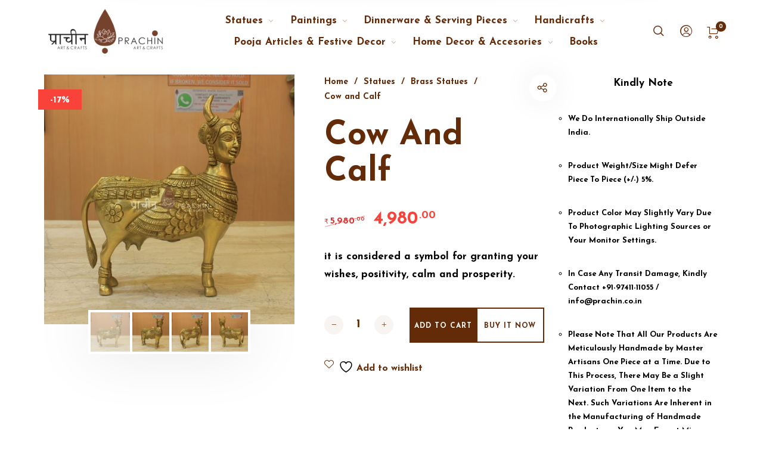

--- FILE ---
content_type: text/html; charset=UTF-8
request_url: https://prachin.co.in/product/cow-and-calf-15/
body_size: 70028
content:
<!DOCTYPE html>

<html lang="en-US" class="no-js">

<head>
	<meta charset="UTF-8">
    <meta name="viewport" content="width=device-width, initial-scale=1.0, maximum-scale=1.0, user-scalable=0" />
    
    <link rel="profile" href="http://gmpg.org/xfn/11">
    <link rel="pingback" href="https://prachin.co.in/xmlrpc.php">


					<script>document.documentElement.className = document.documentElement.className + ' yes-js js_active js'</script>
			<title>Cow And Calf &#8211; Prachin Art and Crafts</title>
<meta name='robots' content='max-image-preview:large' />
<link rel='dns-prefetch' href='//fonts.googleapis.com' />
<link href='https://fonts.gstatic.com' crossorigin rel='preconnect' />
<link rel="alternate" type="application/rss+xml" title="Prachin Art and Crafts &raquo; Feed" href="https://prachin.co.in/feed/" />
<link rel="alternate" type="application/rss+xml" title="Prachin Art and Crafts &raquo; Comments Feed" href="https://prachin.co.in/comments/feed/" />
<link rel="alternate" type="application/rss+xml" title="Prachin Art and Crafts &raquo; Cow And Calf Comments Feed" href="https://prachin.co.in/product/cow-and-calf-15/feed/" />
<link rel="alternate" title="oEmbed (JSON)" type="application/json+oembed" href="https://prachin.co.in/wp-json/oembed/1.0/embed?url=https%3A%2F%2Fprachin.co.in%2Fproduct%2Fcow-and-calf-15%2F" />
<link rel="alternate" title="oEmbed (XML)" type="text/xml+oembed" href="https://prachin.co.in/wp-json/oembed/1.0/embed?url=https%3A%2F%2Fprachin.co.in%2Fproduct%2Fcow-and-calf-15%2F&#038;format=xml" />
<style id='wp-img-auto-sizes-contain-inline-css' type='text/css'>
img:is([sizes=auto i],[sizes^="auto," i]){contain-intrinsic-size:3000px 1500px}
/*# sourceURL=wp-img-auto-sizes-contain-inline-css */
</style>
<link rel='stylesheet' id='barberry_google_fonts-css' href='//fonts.googleapis.com/css?family=Josefin+Sans%3A400%2C400%2C700%7CJosefin+Sans%3A600&#038;subset=latin-ext' type='text/css' media='all' />
<style id='wp-emoji-styles-inline-css' type='text/css'>

	img.wp-smiley, img.emoji {
		display: inline !important;
		border: none !important;
		box-shadow: none !important;
		height: 1em !important;
		width: 1em !important;
		margin: 0 0.07em !important;
		vertical-align: -0.1em !important;
		background: none !important;
		padding: 0 !important;
	}
/*# sourceURL=wp-emoji-styles-inline-css */
</style>
<link rel='stylesheet' id='wp-block-library-css' href='https://prachin.co.in/wp-includes/css/dist/block-library/style.min.css?ver=6.9' type='text/css' media='all' />
<style id='wp-block-columns-inline-css' type='text/css'>
.wp-block-columns{box-sizing:border-box;display:flex;flex-wrap:wrap!important}@media (min-width:782px){.wp-block-columns{flex-wrap:nowrap!important}}.wp-block-columns{align-items:normal!important}.wp-block-columns.are-vertically-aligned-top{align-items:flex-start}.wp-block-columns.are-vertically-aligned-center{align-items:center}.wp-block-columns.are-vertically-aligned-bottom{align-items:flex-end}@media (max-width:781px){.wp-block-columns:not(.is-not-stacked-on-mobile)>.wp-block-column{flex-basis:100%!important}}@media (min-width:782px){.wp-block-columns:not(.is-not-stacked-on-mobile)>.wp-block-column{flex-basis:0;flex-grow:1}.wp-block-columns:not(.is-not-stacked-on-mobile)>.wp-block-column[style*=flex-basis]{flex-grow:0}}.wp-block-columns.is-not-stacked-on-mobile{flex-wrap:nowrap!important}.wp-block-columns.is-not-stacked-on-mobile>.wp-block-column{flex-basis:0;flex-grow:1}.wp-block-columns.is-not-stacked-on-mobile>.wp-block-column[style*=flex-basis]{flex-grow:0}:where(.wp-block-columns){margin-bottom:1.75em}:where(.wp-block-columns.has-background){padding:1.25em 2.375em}.wp-block-column{flex-grow:1;min-width:0;overflow-wrap:break-word;word-break:break-word}.wp-block-column.is-vertically-aligned-top{align-self:flex-start}.wp-block-column.is-vertically-aligned-center{align-self:center}.wp-block-column.is-vertically-aligned-bottom{align-self:flex-end}.wp-block-column.is-vertically-aligned-stretch{align-self:stretch}.wp-block-column.is-vertically-aligned-bottom,.wp-block-column.is-vertically-aligned-center,.wp-block-column.is-vertically-aligned-top{width:100%}
/*# sourceURL=https://prachin.co.in/wp-includes/blocks/columns/style.min.css */
</style>
<style id='wp-block-group-inline-css' type='text/css'>
.wp-block-group{box-sizing:border-box}:where(.wp-block-group.wp-block-group-is-layout-constrained){position:relative}
/*# sourceURL=https://prachin.co.in/wp-includes/blocks/group/style.min.css */
</style>
<style id='wp-block-group-theme-inline-css' type='text/css'>
:where(.wp-block-group.has-background){padding:1.25em 2.375em}
/*# sourceURL=https://prachin.co.in/wp-includes/blocks/group/theme.min.css */
</style>
<link rel='stylesheet' id='wc-blocks-style-css' href='https://prachin.co.in/wp-content/plugins/woocommerce/assets/client/blocks/wc-blocks.css?ver=wc-10.4.3' type='text/css' media='all' />
<style id='global-styles-inline-css' type='text/css'>
:root{--wp--preset--aspect-ratio--square: 1;--wp--preset--aspect-ratio--4-3: 4/3;--wp--preset--aspect-ratio--3-4: 3/4;--wp--preset--aspect-ratio--3-2: 3/2;--wp--preset--aspect-ratio--2-3: 2/3;--wp--preset--aspect-ratio--16-9: 16/9;--wp--preset--aspect-ratio--9-16: 9/16;--wp--preset--color--black: #000000;--wp--preset--color--cyan-bluish-gray: #abb8c3;--wp--preset--color--white: #ffffff;--wp--preset--color--pale-pink: #f78da7;--wp--preset--color--vivid-red: #cf2e2e;--wp--preset--color--luminous-vivid-orange: #ff6900;--wp--preset--color--luminous-vivid-amber: #fcb900;--wp--preset--color--light-green-cyan: #7bdcb5;--wp--preset--color--vivid-green-cyan: #00d084;--wp--preset--color--pale-cyan-blue: #8ed1fc;--wp--preset--color--vivid-cyan-blue: #0693e3;--wp--preset--color--vivid-purple: #9b51e0;--wp--preset--gradient--vivid-cyan-blue-to-vivid-purple: linear-gradient(135deg,rgb(6,147,227) 0%,rgb(155,81,224) 100%);--wp--preset--gradient--light-green-cyan-to-vivid-green-cyan: linear-gradient(135deg,rgb(122,220,180) 0%,rgb(0,208,130) 100%);--wp--preset--gradient--luminous-vivid-amber-to-luminous-vivid-orange: linear-gradient(135deg,rgb(252,185,0) 0%,rgb(255,105,0) 100%);--wp--preset--gradient--luminous-vivid-orange-to-vivid-red: linear-gradient(135deg,rgb(255,105,0) 0%,rgb(207,46,46) 100%);--wp--preset--gradient--very-light-gray-to-cyan-bluish-gray: linear-gradient(135deg,rgb(238,238,238) 0%,rgb(169,184,195) 100%);--wp--preset--gradient--cool-to-warm-spectrum: linear-gradient(135deg,rgb(74,234,220) 0%,rgb(151,120,209) 20%,rgb(207,42,186) 40%,rgb(238,44,130) 60%,rgb(251,105,98) 80%,rgb(254,248,76) 100%);--wp--preset--gradient--blush-light-purple: linear-gradient(135deg,rgb(255,206,236) 0%,rgb(152,150,240) 100%);--wp--preset--gradient--blush-bordeaux: linear-gradient(135deg,rgb(254,205,165) 0%,rgb(254,45,45) 50%,rgb(107,0,62) 100%);--wp--preset--gradient--luminous-dusk: linear-gradient(135deg,rgb(255,203,112) 0%,rgb(199,81,192) 50%,rgb(65,88,208) 100%);--wp--preset--gradient--pale-ocean: linear-gradient(135deg,rgb(255,245,203) 0%,rgb(182,227,212) 50%,rgb(51,167,181) 100%);--wp--preset--gradient--electric-grass: linear-gradient(135deg,rgb(202,248,128) 0%,rgb(113,206,126) 100%);--wp--preset--gradient--midnight: linear-gradient(135deg,rgb(2,3,129) 0%,rgb(40,116,252) 100%);--wp--preset--font-size--small: 13px;--wp--preset--font-size--medium: 20px;--wp--preset--font-size--large: 36px;--wp--preset--font-size--x-large: 42px;--wp--preset--spacing--20: 0.44rem;--wp--preset--spacing--30: 0.67rem;--wp--preset--spacing--40: 1rem;--wp--preset--spacing--50: 1.5rem;--wp--preset--spacing--60: 2.25rem;--wp--preset--spacing--70: 3.38rem;--wp--preset--spacing--80: 5.06rem;--wp--preset--shadow--natural: 6px 6px 9px rgba(0, 0, 0, 0.2);--wp--preset--shadow--deep: 12px 12px 50px rgba(0, 0, 0, 0.4);--wp--preset--shadow--sharp: 6px 6px 0px rgba(0, 0, 0, 0.2);--wp--preset--shadow--outlined: 6px 6px 0px -3px rgb(255, 255, 255), 6px 6px rgb(0, 0, 0);--wp--preset--shadow--crisp: 6px 6px 0px rgb(0, 0, 0);}:where(.is-layout-flex){gap: 0.5em;}:where(.is-layout-grid){gap: 0.5em;}body .is-layout-flex{display: flex;}.is-layout-flex{flex-wrap: wrap;align-items: center;}.is-layout-flex > :is(*, div){margin: 0;}body .is-layout-grid{display: grid;}.is-layout-grid > :is(*, div){margin: 0;}:where(.wp-block-columns.is-layout-flex){gap: 2em;}:where(.wp-block-columns.is-layout-grid){gap: 2em;}:where(.wp-block-post-template.is-layout-flex){gap: 1.25em;}:where(.wp-block-post-template.is-layout-grid){gap: 1.25em;}.has-black-color{color: var(--wp--preset--color--black) !important;}.has-cyan-bluish-gray-color{color: var(--wp--preset--color--cyan-bluish-gray) !important;}.has-white-color{color: var(--wp--preset--color--white) !important;}.has-pale-pink-color{color: var(--wp--preset--color--pale-pink) !important;}.has-vivid-red-color{color: var(--wp--preset--color--vivid-red) !important;}.has-luminous-vivid-orange-color{color: var(--wp--preset--color--luminous-vivid-orange) !important;}.has-luminous-vivid-amber-color{color: var(--wp--preset--color--luminous-vivid-amber) !important;}.has-light-green-cyan-color{color: var(--wp--preset--color--light-green-cyan) !important;}.has-vivid-green-cyan-color{color: var(--wp--preset--color--vivid-green-cyan) !important;}.has-pale-cyan-blue-color{color: var(--wp--preset--color--pale-cyan-blue) !important;}.has-vivid-cyan-blue-color{color: var(--wp--preset--color--vivid-cyan-blue) !important;}.has-vivid-purple-color{color: var(--wp--preset--color--vivid-purple) !important;}.has-black-background-color{background-color: var(--wp--preset--color--black) !important;}.has-cyan-bluish-gray-background-color{background-color: var(--wp--preset--color--cyan-bluish-gray) !important;}.has-white-background-color{background-color: var(--wp--preset--color--white) !important;}.has-pale-pink-background-color{background-color: var(--wp--preset--color--pale-pink) !important;}.has-vivid-red-background-color{background-color: var(--wp--preset--color--vivid-red) !important;}.has-luminous-vivid-orange-background-color{background-color: var(--wp--preset--color--luminous-vivid-orange) !important;}.has-luminous-vivid-amber-background-color{background-color: var(--wp--preset--color--luminous-vivid-amber) !important;}.has-light-green-cyan-background-color{background-color: var(--wp--preset--color--light-green-cyan) !important;}.has-vivid-green-cyan-background-color{background-color: var(--wp--preset--color--vivid-green-cyan) !important;}.has-pale-cyan-blue-background-color{background-color: var(--wp--preset--color--pale-cyan-blue) !important;}.has-vivid-cyan-blue-background-color{background-color: var(--wp--preset--color--vivid-cyan-blue) !important;}.has-vivid-purple-background-color{background-color: var(--wp--preset--color--vivid-purple) !important;}.has-black-border-color{border-color: var(--wp--preset--color--black) !important;}.has-cyan-bluish-gray-border-color{border-color: var(--wp--preset--color--cyan-bluish-gray) !important;}.has-white-border-color{border-color: var(--wp--preset--color--white) !important;}.has-pale-pink-border-color{border-color: var(--wp--preset--color--pale-pink) !important;}.has-vivid-red-border-color{border-color: var(--wp--preset--color--vivid-red) !important;}.has-luminous-vivid-orange-border-color{border-color: var(--wp--preset--color--luminous-vivid-orange) !important;}.has-luminous-vivid-amber-border-color{border-color: var(--wp--preset--color--luminous-vivid-amber) !important;}.has-light-green-cyan-border-color{border-color: var(--wp--preset--color--light-green-cyan) !important;}.has-vivid-green-cyan-border-color{border-color: var(--wp--preset--color--vivid-green-cyan) !important;}.has-pale-cyan-blue-border-color{border-color: var(--wp--preset--color--pale-cyan-blue) !important;}.has-vivid-cyan-blue-border-color{border-color: var(--wp--preset--color--vivid-cyan-blue) !important;}.has-vivid-purple-border-color{border-color: var(--wp--preset--color--vivid-purple) !important;}.has-vivid-cyan-blue-to-vivid-purple-gradient-background{background: var(--wp--preset--gradient--vivid-cyan-blue-to-vivid-purple) !important;}.has-light-green-cyan-to-vivid-green-cyan-gradient-background{background: var(--wp--preset--gradient--light-green-cyan-to-vivid-green-cyan) !important;}.has-luminous-vivid-amber-to-luminous-vivid-orange-gradient-background{background: var(--wp--preset--gradient--luminous-vivid-amber-to-luminous-vivid-orange) !important;}.has-luminous-vivid-orange-to-vivid-red-gradient-background{background: var(--wp--preset--gradient--luminous-vivid-orange-to-vivid-red) !important;}.has-very-light-gray-to-cyan-bluish-gray-gradient-background{background: var(--wp--preset--gradient--very-light-gray-to-cyan-bluish-gray) !important;}.has-cool-to-warm-spectrum-gradient-background{background: var(--wp--preset--gradient--cool-to-warm-spectrum) !important;}.has-blush-light-purple-gradient-background{background: var(--wp--preset--gradient--blush-light-purple) !important;}.has-blush-bordeaux-gradient-background{background: var(--wp--preset--gradient--blush-bordeaux) !important;}.has-luminous-dusk-gradient-background{background: var(--wp--preset--gradient--luminous-dusk) !important;}.has-pale-ocean-gradient-background{background: var(--wp--preset--gradient--pale-ocean) !important;}.has-electric-grass-gradient-background{background: var(--wp--preset--gradient--electric-grass) !important;}.has-midnight-gradient-background{background: var(--wp--preset--gradient--midnight) !important;}.has-small-font-size{font-size: var(--wp--preset--font-size--small) !important;}.has-medium-font-size{font-size: var(--wp--preset--font-size--medium) !important;}.has-large-font-size{font-size: var(--wp--preset--font-size--large) !important;}.has-x-large-font-size{font-size: var(--wp--preset--font-size--x-large) !important;}
:where(.wp-block-columns.is-layout-flex){gap: 2em;}:where(.wp-block-columns.is-layout-grid){gap: 2em;}
/*# sourceURL=global-styles-inline-css */
</style>
<style id='core-block-supports-inline-css' type='text/css'>
.wp-container-core-columns-is-layout-9d6595d7{flex-wrap:nowrap;}
/*# sourceURL=core-block-supports-inline-css */
</style>

<style id='classic-theme-styles-inline-css' type='text/css'>
/*! This file is auto-generated */
.wp-block-button__link{color:#fff;background-color:#32373c;border-radius:9999px;box-shadow:none;text-decoration:none;padding:calc(.667em + 2px) calc(1.333em + 2px);font-size:1.125em}.wp-block-file__button{background:#32373c;color:#fff;text-decoration:none}
/*# sourceURL=/wp-includes/css/classic-themes.min.css */
</style>
<link rel='stylesheet' id='contact-form-7-css' href='https://prachin.co.in/wp-content/plugins/contact-form-7/includes/css/styles.css?ver=6.1.4' type='text/css' media='all' />
<link rel='stylesheet' id='w2s-migrate-woo-to-shopify-css' href='https://prachin.co.in/wp-content/plugins/w2s-migrate-woo-to-shopify/public/css/vi-w2s-public.css?ver=1.4.1' type='text/css' media='all' />
<style id='woocommerce-inline-inline-css' type='text/css'>
.woocommerce form .form-row .required { visibility: visible; }
/*# sourceURL=woocommerce-inline-inline-css */
</style>
<link rel='stylesheet' id='jquery-selectBox-css' href='https://prachin.co.in/wp-content/plugins/yith-woocommerce-wishlist/assets/css/jquery.selectBox.css?ver=1.2.0' type='text/css' media='all' />
<link rel='stylesheet' id='woocommerce_prettyPhoto_css-css' href='//prachin.co.in/wp-content/plugins/woocommerce/assets/css/prettyPhoto.css?ver=3.1.6' type='text/css' media='all' />
<link rel='stylesheet' id='yith-wcwl-main-css' href='https://prachin.co.in/wp-content/plugins/yith-woocommerce-wishlist/assets/css/style.css?ver=4.12.0' type='text/css' media='all' />
<style id='yith-wcwl-main-inline-css' type='text/css'>
 :root { --color-add-to-wishlist-background: #333333; --color-add-to-wishlist-text: #FFFFFF; --color-add-to-wishlist-border: #333333; --color-add-to-wishlist-background-hover: #333333; --color-add-to-wishlist-text-hover: #FFFFFF; --color-add-to-wishlist-border-hover: #333333; --rounded-corners-radius: 16px; --color-add-to-cart-background: #333333; --color-add-to-cart-text: #FFFFFF; --color-add-to-cart-border: #333333; --color-add-to-cart-background-hover: #4F4F4F; --color-add-to-cart-text-hover: #FFFFFF; --color-add-to-cart-border-hover: #4F4F4F; --add-to-cart-rounded-corners-radius: 16px; --color-button-style-1-background: #333333; --color-button-style-1-text: #FFFFFF; --color-button-style-1-border: #333333; --color-button-style-1-background-hover: #4F4F4F; --color-button-style-1-text-hover: #FFFFFF; --color-button-style-1-border-hover: #4F4F4F; --color-button-style-2-background: #333333; --color-button-style-2-text: #FFFFFF; --color-button-style-2-border: #333333; --color-button-style-2-background-hover: #4F4F4F; --color-button-style-2-text-hover: #FFFFFF; --color-button-style-2-border-hover: #4F4F4F; --color-wishlist-table-background: #FFFFFF; --color-wishlist-table-text: #6d6c6c; --color-wishlist-table-border: #FFFFFF; --color-headers-background: #F4F4F4; --color-share-button-color: #FFFFFF; --color-share-button-color-hover: #FFFFFF; --color-fb-button-background: #39599E; --color-fb-button-background-hover: #595A5A; --color-tw-button-background: #45AFE2; --color-tw-button-background-hover: #595A5A; --color-pr-button-background: #AB2E31; --color-pr-button-background-hover: #595A5A; --color-em-button-background: #FBB102; --color-em-button-background-hover: #595A5A; --color-wa-button-background: #00A901; --color-wa-button-background-hover: #595A5A; --feedback-duration: 3s } 
 :root { --color-add-to-wishlist-background: #333333; --color-add-to-wishlist-text: #FFFFFF; --color-add-to-wishlist-border: #333333; --color-add-to-wishlist-background-hover: #333333; --color-add-to-wishlist-text-hover: #FFFFFF; --color-add-to-wishlist-border-hover: #333333; --rounded-corners-radius: 16px; --color-add-to-cart-background: #333333; --color-add-to-cart-text: #FFFFFF; --color-add-to-cart-border: #333333; --color-add-to-cart-background-hover: #4F4F4F; --color-add-to-cart-text-hover: #FFFFFF; --color-add-to-cart-border-hover: #4F4F4F; --add-to-cart-rounded-corners-radius: 16px; --color-button-style-1-background: #333333; --color-button-style-1-text: #FFFFFF; --color-button-style-1-border: #333333; --color-button-style-1-background-hover: #4F4F4F; --color-button-style-1-text-hover: #FFFFFF; --color-button-style-1-border-hover: #4F4F4F; --color-button-style-2-background: #333333; --color-button-style-2-text: #FFFFFF; --color-button-style-2-border: #333333; --color-button-style-2-background-hover: #4F4F4F; --color-button-style-2-text-hover: #FFFFFF; --color-button-style-2-border-hover: #4F4F4F; --color-wishlist-table-background: #FFFFFF; --color-wishlist-table-text: #6d6c6c; --color-wishlist-table-border: #FFFFFF; --color-headers-background: #F4F4F4; --color-share-button-color: #FFFFFF; --color-share-button-color-hover: #FFFFFF; --color-fb-button-background: #39599E; --color-fb-button-background-hover: #595A5A; --color-tw-button-background: #45AFE2; --color-tw-button-background-hover: #595A5A; --color-pr-button-background: #AB2E31; --color-pr-button-background-hover: #595A5A; --color-em-button-background: #FBB102; --color-em-button-background-hover: #595A5A; --color-wa-button-background: #00A901; --color-wa-button-background-hover: #595A5A; --feedback-duration: 3s } 
/*# sourceURL=yith-wcwl-main-inline-css */
</style>
<link rel='stylesheet' id='select2-css' href='https://prachin.co.in/wp-content/plugins/woocommerce/assets/css/select2.css?ver=10.4.3' type='text/css' media='all' />
<link rel='stylesheet' id='barberry-icon-font-css' href='https://prachin.co.in/wp-content/themes/barberry/css/theme-icons.css?ver=2.9.8.7' type='text/css' media='all' />
<link rel='stylesheet' id='barberry-app-css' href='https://prachin.co.in/wp-content/themes/barberry/css/app.css?ver=2.9.8.7' type='text/css' media='all' />
<link rel='stylesheet' id='stylesheet-css' href='https://prachin.co.in/wp-content/themes/barberry/style.css?ver=2.9.8.7' type='text/css' media='all' />
<link rel='stylesheet' id='vi-wpvs-frontend-style-css' href='https://prachin.co.in/wp-content/plugins/product-variations-swatches-for-woocommerce/assets/css/frontend-style.min.css?ver=1.1.15' type='text/css' media='all' />
<style id='vi-wpvs-frontend-style-inline-css' type='text/css'>
.vi-wpvs-variation-wrap.vi-wpvs-variation-wrap-vi_wpvs_button_design .vi-wpvs-option-wrap{transition: all 30ms ease-in-out;}.vi-wpvs-variation-wrap.vi-wpvs-variation-wrap-vi_wpvs_button_design .vi-wpvs-variation-button-select,.vi-wpvs-variation-wrap.vi-wpvs-variation-wrap-vi_wpvs_button_design .vi-wpvs-option-wrap{padding:10px 20px;font-size:13px;}.vi-wpvs-variation-wrap.vi-wpvs-variation-wrap-vi_wpvs_button_design .vi-wpvs-option-wrap .vi-wpvs-option:not(.vi-wpvs-option-select){border-radius: inherit;}.vi-wpvs-variation-wrap.vi-wpvs-variation-wrap-image.vi-wpvs-variation-wrap-vi_wpvs_button_design .vi-wpvs-option-wrap ,.vi-wpvs-variation-wrap.vi-wpvs-variation-wrap-variation_img.vi-wpvs-variation-wrap-vi_wpvs_button_design .vi-wpvs-option-wrap ,.vi-wpvs-variation-wrap.vi-wpvs-variation-wrap-color.vi-wpvs-variation-wrap-vi_wpvs_button_design .vi-wpvs-option-wrap{width: 48px;height:48px;}.vi-wpvs-variation-wrap.vi-wpvs-variation-wrap-vi_wpvs_button_design .vi-wpvs-option-wrap.vi-wpvs-option-wrap-out-of-stock,.vi-wpvs-variation-wrap.vi-wpvs-variation-wrap-vi_wpvs_button_design .vi-wpvs-option-wrap.vi-wpvs-option-wrap-out-of-stock-attribute,.vi-wpvs-variation-wrap.vi-wpvs-variation-wrap-vi_wpvs_button_design .vi-wpvs-option-wrap.vi-wpvs-option-wrap-disable{opacity: 1;}.vi-wpvs-variation-wrap.vi-wpvs-variation-wrap-vi_wpvs_button_design .vi-wpvs-option-wrap.vi-wpvs-option-wrap-out-of-stock .vi-wpvs-option,.vi-wpvs-variation-wrap.vi-wpvs-variation-wrap-vi_wpvs_button_design .vi-wpvs-option-wrap.vi-wpvs-option-wrap-out-of-stock-attribute .vi-wpvs-option,.vi-wpvs-variation-wrap.vi-wpvs-variation-wrap-vi_wpvs_button_design .vi-wpvs-option-wrap.vi-wpvs-option-wrap-disable .vi-wpvs-option{opacity: .5;}.vi-wpvs-variation-wrap.vi-wpvs-variation-wrap-vi_wpvs_button_design .vi-wpvs-option-wrap.vi-wpvs-option-wrap-selected{box-shadow:  0 0 0 1px rgba(0, 0, 0, 1) inset;}.vi-wpvs-variation-wrap.vi-wpvs-variation-wrap-vi_wpvs_button_design .vi-wpvs-variation-wrap-select-wrap .vi-wpvs-option-wrap.vi-wpvs-option-wrap-selected{box-shadow:  0 0 0 1px rgba(0, 0, 0, 1);}.vi-wpvs-variation-wrap.vi-wpvs-variation-wrap-vi_wpvs_button_design .vi-wpvs-option-wrap.vi-wpvs-option-wrap-selected{color:rgba(255, 255, 255, 1);background:rgba(100, 43, 9, 1);}.vi-wpvs-variation-wrap.vi-wpvs-variation-wrap-vi_wpvs_button_design .vi-wpvs-option-wrap.vi-wpvs-option-wrap-selected .vi-wpvs-option{color:rgba(255, 255, 255, 1);}.vi-wpvs-variation-wrap.vi-wpvs-variation-wrap-vi_wpvs_button_design .vi-wpvs-option-wrap.vi-wpvs-option-wrap-hover{box-shadow:  0 0 0 1px rgba(33, 33, 33, 1) inset;}.vi-wpvs-variation-wrap.vi-wpvs-variation-wrap-vi_wpvs_button_design .vi-wpvs-variation-wrap-select-wrap .vi-wpvs-option-wrap.vi-wpvs-option-wrap-hover{box-shadow:  0 0 0 1px rgba(33, 33, 33, 1);}.vi-wpvs-variation-wrap.vi-wpvs-variation-wrap-vi_wpvs_button_design .vi-wpvs-option-wrap.vi-wpvs-option-wrap-hover{color:rgba(255, 255, 255, 1);background:rgba(100, 43, 9, 1);}.vi-wpvs-variation-wrap.vi-wpvs-variation-wrap-vi_wpvs_button_design .vi-wpvs-option-wrap.vi-wpvs-option-wrap-hover .vi-wpvs-option{color:rgba(255, 255, 255, 1);}.vi-wpvs-variation-wrap.vi-wpvs-variation-wrap-vi_wpvs_button_design .vi-wpvs-option-wrap.vi-wpvs-option-wrap-default{box-shadow:  0 0 0 1px #cccccc inset;}.vi-wpvs-variation-wrap.vi-wpvs-variation-wrap-vi_wpvs_button_design .vi-wpvs-variation-wrap-select-wrap .vi-wpvs-option-wrap.vi-wpvs-option-wrap-default{box-shadow:  0 0 0 1px #cccccc ;}.vi-wpvs-variation-wrap.vi-wpvs-variation-wrap-vi_wpvs_button_design .vi-wpvs-option-wrap.vi-wpvs-option-wrap-default{color:rgba(33, 33, 33, 1);background:#ffffff;}.vi-wpvs-variation-wrap.vi-wpvs-variation-wrap-vi_wpvs_button_design .vi-wpvs-option-wrap.vi-wpvs-option-wrap-default .vi-wpvs-option{color:rgba(33, 33, 33, 1);}.vi-wpvs-variation-wrap.vi-wpvs-variation-wrap-vi_wpvs_button_design .vi-wpvs-option-wrap .vi-wpvs-option-tooltip{display: none;}@media screen and (max-width:600px){.vi-wpvs-variation-wrap.vi-wpvs-variation-wrap-vi_wpvs_button_design .vi-wpvs-variation-button-select,.vi-wpvs-variation-wrap.vi-wpvs-variation-wrap-vi_wpvs_button_design .vi-wpvs-option-wrap{font-size:11px;}.vi-wpvs-variation-wrap.vi-wpvs-variation-wrap-image.vi-wpvs-variation-wrap-vi_wpvs_button_design .vi-wpvs-option-wrap ,.vi-wpvs-variation-wrap.vi-wpvs-variation-wrap-variation_img.vi-wpvs-variation-wrap-vi_wpvs_button_design .vi-wpvs-option-wrap ,.vi-wpvs-variation-wrap.vi-wpvs-variation-wrap-color.vi-wpvs-variation-wrap-vi_wpvs_button_design .vi-wpvs-option-wrap{width: 40.8px;height:40.8px;}}.vi-wpvs-variation-wrap.vi-wpvs-variation-wrap-vi_wpvs_color_design .vi-wpvs-option-wrap{transition: all 30ms ease-in-out;}.vi-wpvs-variation-wrap.vi-wpvs-variation-wrap-vi_wpvs_color_design .vi-wpvs-variation-button-select,.vi-wpvs-variation-wrap.vi-wpvs-variation-wrap-vi_wpvs_color_design .vi-wpvs-option-wrap{height:32px;width:32px;padding:3px;font-size:13px;border-radius:20px;}.vi-wpvs-variation-wrap.vi-wpvs-variation-wrap-vi_wpvs_color_design .vi-wpvs-option-wrap .vi-wpvs-option:not(.vi-wpvs-option-select){border-radius: inherit;}.vi-wpvs-variation-wrap.vi-wpvs-variation-wrap-vi_wpvs_color_design .vi-wpvs-option-wrap.vi-wpvs-option-wrap-out-of-stock,.vi-wpvs-variation-wrap.vi-wpvs-variation-wrap-vi_wpvs_color_design .vi-wpvs-option-wrap.vi-wpvs-option-wrap-out-of-stock-attribute,.vi-wpvs-variation-wrap.vi-wpvs-variation-wrap-vi_wpvs_color_design .vi-wpvs-option-wrap.vi-wpvs-option-wrap-disable{opacity: 1;}.vi-wpvs-variation-wrap.vi-wpvs-variation-wrap-vi_wpvs_color_design .vi-wpvs-option-wrap.vi-wpvs-option-wrap-out-of-stock .vi-wpvs-option,.vi-wpvs-variation-wrap.vi-wpvs-variation-wrap-vi_wpvs_color_design .vi-wpvs-option-wrap.vi-wpvs-option-wrap-out-of-stock-attribute .vi-wpvs-option,.vi-wpvs-variation-wrap.vi-wpvs-variation-wrap-vi_wpvs_color_design .vi-wpvs-option-wrap.vi-wpvs-option-wrap-disable .vi-wpvs-option{opacity: .5;}.vi-wpvs-variation-wrap.vi-wpvs-variation-wrap-vi_wpvs_color_design .vi-wpvs-option-wrap.vi-wpvs-option-wrap-selected{box-shadow:  0 0 0 1px rgba(0, 0, 0, 1) inset;}.vi-wpvs-variation-wrap.vi-wpvs-variation-wrap-vi_wpvs_color_design .vi-wpvs-variation-wrap-select-wrap .vi-wpvs-option-wrap.vi-wpvs-option-wrap-selected{box-shadow:  0 0 0 1px rgba(0, 0, 0, 1);}.vi-wpvs-variation-wrap.vi-wpvs-variation-wrap-vi_wpvs_color_design .vi-wpvs-option-wrap.vi-wpvs-option-wrap-selected{background:rgba(255, 255, 255, 0);border-radius:20px;}.vi-wpvs-variation-wrap.vi-wpvs-variation-wrap-vi_wpvs_color_design .vi-wpvs-option-wrap.vi-wpvs-option-wrap-hover{box-shadow:  0 0 0 1px rgba(0, 0, 0, 1) inset;}.vi-wpvs-variation-wrap.vi-wpvs-variation-wrap-vi_wpvs_color_design .vi-wpvs-variation-wrap-select-wrap .vi-wpvs-option-wrap.vi-wpvs-option-wrap-hover{box-shadow:  0 0 0 1px rgba(0, 0, 0, 1);}.vi-wpvs-variation-wrap.vi-wpvs-variation-wrap-vi_wpvs_color_design .vi-wpvs-option-wrap.vi-wpvs-option-wrap-hover{background:rgba(100, 43, 9, 0);border-radius:20px;}.vi-wpvs-variation-wrap.vi-wpvs-variation-wrap-vi_wpvs_color_design .vi-wpvs-option-wrap.vi-wpvs-option-wrap-default{box-shadow:  0px 4px 2px -2px rgba(238, 238, 238, 1);}.vi-wpvs-variation-wrap.vi-wpvs-variation-wrap-vi_wpvs_color_design .vi-wpvs-variation-wrap-select-wrap .vi-wpvs-option-wrap.vi-wpvs-option-wrap-default{box-shadow:  0px 4px 2px -2px rgba(238, 238, 238, 1);}.vi-wpvs-variation-wrap.vi-wpvs-variation-wrap-vi_wpvs_color_design .vi-wpvs-option-wrap.vi-wpvs-option-wrap-default{background:rgba(0, 0, 0, 0);border-radius:20px;}.vi-wpvs-variation-wrap.vi-wpvs-variation-wrap-vi_wpvs_color_design .vi-wpvs-option-wrap .vi-wpvs-option-tooltip{display: none;}@media screen and (max-width:600px){.vi-wpvs-variation-wrap.vi-wpvs-variation-wrap-vi_wpvs_color_design .vi-wpvs-variation-button-select,.vi-wpvs-variation-wrap.vi-wpvs-variation-wrap-vi_wpvs_color_design .vi-wpvs-option-wrap{width:27px;height:27px;font-size:11px;}.vi-wpvs-variation-wrap.vi-wpvs-variation-wrap-vi_wpvs_color_design .vi-wpvs-option-wrap.vi-wpvs-option-wrap-selected{border-radius:17px;}}.vi-wpvs-variation-wrap.vi-wpvs-variation-wrap-vi_wpvs_image_design .vi-wpvs-option-wrap{transition: all 30ms ease-in-out;}.vi-wpvs-variation-wrap.vi-wpvs-variation-wrap-vi_wpvs_image_design .vi-wpvs-variation-button-select,.vi-wpvs-variation-wrap.vi-wpvs-variation-wrap-vi_wpvs_image_design .vi-wpvs-option-wrap{height:75px;width:75px;padding:4px;font-size:13px;}.vi-wpvs-variation-wrap.vi-wpvs-variation-wrap-vi_wpvs_image_design .vi-wpvs-option-wrap .vi-wpvs-option:not(.vi-wpvs-option-select){border-radius: inherit;}.vi-wpvs-variation-wrap.vi-wpvs-variation-wrap-vi_wpvs_image_design .vi-wpvs-option-wrap.vi-wpvs-option-wrap-out-of-stock,.vi-wpvs-variation-wrap.vi-wpvs-variation-wrap-vi_wpvs_image_design .vi-wpvs-option-wrap.vi-wpvs-option-wrap-out-of-stock-attribute,.vi-wpvs-variation-wrap.vi-wpvs-variation-wrap-vi_wpvs_image_design .vi-wpvs-option-wrap.vi-wpvs-option-wrap-disable{opacity: 1;}.vi-wpvs-variation-wrap.vi-wpvs-variation-wrap-vi_wpvs_image_design .vi-wpvs-option-wrap.vi-wpvs-option-wrap-out-of-stock .vi-wpvs-option,.vi-wpvs-variation-wrap.vi-wpvs-variation-wrap-vi_wpvs_image_design .vi-wpvs-option-wrap.vi-wpvs-option-wrap-out-of-stock-attribute .vi-wpvs-option,.vi-wpvs-variation-wrap.vi-wpvs-variation-wrap-vi_wpvs_image_design .vi-wpvs-option-wrap.vi-wpvs-option-wrap-disable .vi-wpvs-option{opacity: .5;}.vi-wpvs-variation-wrap.vi-wpvs-variation-wrap-vi_wpvs_image_design .vi-wpvs-option-wrap.vi-wpvs-option-wrap-selected{box-shadow:  0 0 0 1px rgba(221, 51, 51, 1) inset;}.vi-wpvs-variation-wrap.vi-wpvs-variation-wrap-vi_wpvs_image_design .vi-wpvs-variation-wrap-select-wrap .vi-wpvs-option-wrap.vi-wpvs-option-wrap-selected{box-shadow:  0 0 0 1px rgba(221, 51, 51, 1);}.vi-wpvs-variation-wrap.vi-wpvs-variation-wrap-vi_wpvs_image_design .vi-wpvs-option-wrap.vi-wpvs-option-wrap-hover{box-shadow:  0 0 0 1px rgba(33, 33, 33, 1) inset;}.vi-wpvs-variation-wrap.vi-wpvs-variation-wrap-vi_wpvs_image_design .vi-wpvs-variation-wrap-select-wrap .vi-wpvs-option-wrap.vi-wpvs-option-wrap-hover{box-shadow:  0 0 0 1px rgba(33, 33, 33, 1);}.vi-wpvs-variation-wrap.vi-wpvs-variation-wrap-vi_wpvs_image_design .vi-wpvs-option-wrap.vi-wpvs-option-wrap-default{box-shadow:  0 0 0 1px rgba(238, 238, 238, 1) inset;}.vi-wpvs-variation-wrap.vi-wpvs-variation-wrap-vi_wpvs_image_design .vi-wpvs-variation-wrap-select-wrap .vi-wpvs-option-wrap.vi-wpvs-option-wrap-default{box-shadow:  0 0 0 1px rgba(238, 238, 238, 1) ;}.vi-wpvs-variation-wrap.vi-wpvs-variation-wrap-vi_wpvs_image_design .vi-wpvs-option-wrap.vi-wpvs-option-wrap-default{background:rgba(255, 255, 255, 1);}.vi-wpvs-variation-wrap.vi-wpvs-variation-wrap-vi_wpvs_image_design .vi-wpvs-option-wrap .vi-wpvs-option-tooltip{min-width: 100px;height: auto;padding: 5px 8px;}.vi-wpvs-variation-wrap.vi-wpvs-variation-wrap-vi_wpvs_image_design .vi-wpvs-option-wrap .vi-wpvs-option-tooltip{font-size:14px;border-radius:3px;}.vi-wpvs-variation-wrap.vi-wpvs-variation-wrap-vi_wpvs_image_design .vi-wpvs-option-wrap .vi-wpvs-option-tooltip{color:#222222;background:#ffffff;}.vi-wpvs-variation-wrap.vi-wpvs-variation-wrap-vi_wpvs_image_design .vi-wpvs-option-wrap .vi-wpvs-option-tooltip::after{border-width: 5px;border-style: solid;margin-left: -5px;margin-top: -1px;border-color: #ffffff transparent transparent transparent;}.vi-wpvs-variation-wrap.vi-wpvs-variation-wrap-vi_wpvs_image_design .vi-wpvs-option-wrap .vi-wpvs-option-tooltip{border: 1px solid #cccccc;}.vi-wpvs-variation-wrap.vi-wpvs-variation-wrap-vi_wpvs_image_design .vi-wpvs-option-wrap .vi-wpvs-option-tooltip::before{border-width: 6px;border-style: solid;margin-left: -6px;border-color: #cccccc transparent transparent transparent;}@media screen and (max-width:600px){.vi-wpvs-variation-wrap.vi-wpvs-variation-wrap-vi_wpvs_image_design .vi-wpvs-variation-button-select,.vi-wpvs-variation-wrap.vi-wpvs-variation-wrap-vi_wpvs_image_design .vi-wpvs-option-wrap{width:63px;height:63px;font-size:11px;}}
/*# sourceURL=vi-wpvs-frontend-style-inline-css */
</style>
<script type="text/template" id="tmpl-variation-template">
	<div class="woocommerce-variation-description">{{{ data.variation.variation_description }}}</div>
	<div class="woocommerce-variation-price">{{{ data.variation.price_html }}}</div>
	<div class="woocommerce-variation-availability">{{{ data.variation.availability_html }}}</div>
</script>
<script type="text/template" id="tmpl-unavailable-variation-template">
	<p role="alert">Sorry, this product is unavailable. Please choose a different combination.</p>
</script>
<script type="text/javascript" src="https://prachin.co.in/wp-includes/js/jquery/jquery.min.js?ver=3.7.1" id="jquery-core-js"></script>
<script type="text/javascript" src="https://prachin.co.in/wp-includes/js/jquery/jquery-migrate.min.js?ver=3.4.1" id="jquery-migrate-js"></script>
<script type="text/javascript" src="https://prachin.co.in/wp-content/plugins/w2s-migrate-woo-to-shopify/public/js/vi-w2s-public.js?ver=1.4.1" id="w2s-migrate-woo-to-shopify-js"></script>
<script type="text/javascript" src="https://prachin.co.in/wp-content/plugins/woocommerce/assets/js/jquery-blockui/jquery.blockUI.min.js?ver=2.7.0-wc.10.4.3" id="wc-jquery-blockui-js" data-wp-strategy="defer"></script>
<script type="text/javascript" id="wc-add-to-cart-js-extra">
/* <![CDATA[ */
var wc_add_to_cart_params = {"ajax_url":"/wp-admin/admin-ajax.php","wc_ajax_url":"/?wc-ajax=%%endpoint%%","i18n_view_cart":"View cart","cart_url":"https://prachin.co.in/cart/","is_cart":"","cart_redirect_after_add":"no"};
//# sourceURL=wc-add-to-cart-js-extra
/* ]]> */
</script>
<script type="text/javascript" src="https://prachin.co.in/wp-content/plugins/woocommerce/assets/js/frontend/add-to-cart.min.js?ver=10.4.3" id="wc-add-to-cart-js" data-wp-strategy="defer"></script>
<script type="text/javascript" id="wc-single-product-js-extra">
/* <![CDATA[ */
var wc_single_product_params = {"i18n_required_rating_text":"Please select a rating","i18n_rating_options":["1 of 5 stars","2 of 5 stars","3 of 5 stars","4 of 5 stars","5 of 5 stars"],"i18n_product_gallery_trigger_text":"View full-screen image gallery","review_rating_required":"yes","flexslider":{"rtl":false,"animation":"slide","smoothHeight":true,"directionNav":false,"controlNav":"thumbnails","slideshow":false,"animationSpeed":500,"animationLoop":false,"allowOneSlide":false},"zoom_enabled":"","zoom_options":[],"photoswipe_enabled":"","photoswipe_options":{"shareEl":false,"closeOnScroll":false,"history":false,"hideAnimationDuration":0,"showAnimationDuration":0},"flexslider_enabled":""};
//# sourceURL=wc-single-product-js-extra
/* ]]> */
</script>
<script type="text/javascript" src="https://prachin.co.in/wp-content/plugins/woocommerce/assets/js/frontend/single-product.min.js?ver=10.4.3" id="wc-single-product-js" defer="defer" data-wp-strategy="defer"></script>
<script type="text/javascript" src="https://prachin.co.in/wp-content/plugins/woocommerce/assets/js/js-cookie/js.cookie.min.js?ver=2.1.4-wc.10.4.3" id="wc-js-cookie-js" defer="defer" data-wp-strategy="defer"></script>
<script type="text/javascript" id="woocommerce-js-extra">
/* <![CDATA[ */
var woocommerce_params = {"ajax_url":"/wp-admin/admin-ajax.php","wc_ajax_url":"/?wc-ajax=%%endpoint%%","i18n_password_show":"Show password","i18n_password_hide":"Hide password"};
//# sourceURL=woocommerce-js-extra
/* ]]> */
</script>
<script type="text/javascript" src="https://prachin.co.in/wp-content/plugins/woocommerce/assets/js/frontend/woocommerce.min.js?ver=10.4.3" id="woocommerce-js" defer="defer" data-wp-strategy="defer"></script>
<script type="text/javascript" src="https://prachin.co.in/wp-content/plugins/js_composer/assets/js/vendors/woocommerce-add-to-cart.js?ver=6.8.0" id="vc_woocommerce-add-to-cart-js-js"></script>
<script type="text/javascript" src="https://prachin.co.in/wp-content/plugins/woocommerce/assets/js/select2/select2.full.min.js?ver=4.0.3-wc.10.4.3" id="wc-select2-js" defer="defer" data-wp-strategy="defer"></script>
<script type="text/javascript" src="https://prachin.co.in/wp-includes/js/underscore.min.js?ver=1.13.7" id="underscore-js"></script>
<script type="text/javascript" id="wp-util-js-extra">
/* <![CDATA[ */
var _wpUtilSettings = {"ajax":{"url":"/wp-admin/admin-ajax.php"}};
//# sourceURL=wp-util-js-extra
/* ]]> */
</script>
<script type="text/javascript" src="https://prachin.co.in/wp-includes/js/wp-util.min.js?ver=6.9" id="wp-util-js"></script>
<script type="text/javascript" id="wc-add-to-cart-variation-js-extra">
/* <![CDATA[ */
var wc_add_to_cart_variation_params = {"wc_ajax_url":"/?wc-ajax=%%endpoint%%","i18n_no_matching_variations_text":"Sorry, no products matched your selection. Please choose a different combination.","i18n_make_a_selection_text":"Please select some product options before adding this product to your cart.","i18n_unavailable_text":"Sorry, this product is unavailable. Please choose a different combination.","i18n_reset_alert_text":"Your selection has been reset. Please select some product options before adding this product to your cart."};
//# sourceURL=wc-add-to-cart-variation-js-extra
/* ]]> */
</script>
<script type="text/javascript" src="https://prachin.co.in/wp-content/plugins/woocommerce/assets/js/frontend/add-to-cart-variation.min.js?ver=10.4.3" id="wc-add-to-cart-variation-js" defer="defer" data-wp-strategy="defer"></script>
<script type="text/javascript" src="https://prachin.co.in/wp-content/plugins/woocommerce/assets/js/jquery-cookie/jquery.cookie.min.js?ver=1.4.1-wc.10.4.3" id="wc-jquery-cookie-js" defer="defer" data-wp-strategy="defer"></script>
<script type="text/javascript" src="https://prachin.co.in/wp-content/plugins/woocommerce/assets/js/photoswipe/photoswipe.min.js?ver=4.1.1-wc.10.4.3" id="wc-photoswipe-js" defer="defer" data-wp-strategy="defer"></script>
<link rel="https://api.w.org/" href="https://prachin.co.in/wp-json/" /><link rel="alternate" title="JSON" type="application/json" href="https://prachin.co.in/wp-json/wp/v2/product/14527" /><link rel="EditURI" type="application/rsd+xml" title="RSD" href="https://prachin.co.in/xmlrpc.php?rsd" />
<meta name="generator" content="WordPress 6.9" />
<meta name="generator" content="WooCommerce 10.4.3" />
<link rel="canonical" href="https://prachin.co.in/product/cow-and-calf-15/" />
<link rel='shortlink' href='https://prachin.co.in/?p=14527' />
	<noscript><style>.woocommerce-product-gallery{ opacity: 1 !important; }</style></noscript>
	<meta name="generator" content="Powered by WPBakery Page Builder - drag and drop page builder for WordPress."/>
<meta name="generator" content="Powered by Slider Revolution 6.5.31 - responsive, Mobile-Friendly Slider Plugin for WordPress with comfortable drag and drop interface." />
<link rel="icon" href="https://prachin.co.in/wp-content/uploads/2022/02/cropped-Logo-Identity-300x300.png" sizes="32x32" />
<link rel="icon" href="https://prachin.co.in/wp-content/uploads/2022/02/cropped-Logo-Identity-300x300.png" sizes="192x192" />
<link rel="apple-touch-icon" href="https://prachin.co.in/wp-content/uploads/2022/02/cropped-Logo-Identity-300x300.png" />
<meta name="msapplication-TileImage" content="https://prachin.co.in/wp-content/uploads/2022/02/cropped-Logo-Identity-300x300.png" />
<style>/* Page Loader styles *//* Body Background */body,.offcanvas_main_content,.content-area,.blog-content-area,.product-content-area,.post-content-area,body.single .page-header,/*body.blog .page-header,*/.quantity input.custom-qty,[type='search'],body:not(.search-results) .blog-listing .blog-articles article:nth-child(4n+1).has-post-thumbnail .entry-content-wrap,.widget_tag_cloud .tagcloud .tag-cloud-link {background-color: #ffffff;}/* Base Color Scheme */label,header.site-header .header-wrapper .header-sections .tools .header-cart .header-cart-title,header.site-header .header-wrapper .header-sections .tools .header-expanded-view .header-account > ul.my-account-icon > li > a:before,header.site-header .header-wrapper .header-sections .tools .header-expanded-view .header-wishlist sup,header.site-header .header-wrapper .header-sections .tools .header-expanded-view .header-compare sup,.search-form,.woocommerce-product-search,.searchform,.offcanvas_search .woocommerce-product-search input.search-field, .offcanvas_search .widget_search input.search-field,.offcanvas_search .woocommerce-product-search .search-clear, .offcanvas_search .widget_search .search-clear,.offcanvas_search .search-suggestions-wrapp .autocomplete-no-suggestion,header.site-header .header-wrapper .header-sections .tools .header-expanded-view .header-account .my-account-form .is-dropdown-submenu .login-title,header.site-header .header-wrapper .header-sections .tools .header-expanded-view .header-account .my-account-form .is-dropdown-submenu .login-title .create-account-link,header.site-header .header-wrapper .header-sections .tools .header-expanded-view .header-account .my-account-form .is-dropdown-submenu .login-form-footer .lost_password a,.navigation-foundation ul li a span,.dropdown.menu > li.is-dropdown-submenu-parent > a::after,.navigation-foundation ul.is-dropdown-submenu li.menu-item-has-children > a:after,.navigation-foundation .menu .is-mega-menu .dropdown-submenu .mega-menu-content .menu-item-mega a.dropdown-toggle,.menu-trigger .menu-title span,.header-mobiles-primary-menu ul > li > a,.header-mobiles-primary-menu ul > li > a, .header-mobiles-account-menu ul > li > a,.header-mobiles-account-menu .is-drilldown-submenu .is-active a,.offcanvas-contact-section,.offcanvas-contact-section a,.offcanvas_minicart .widget_shopping_cart .widget_shopping_cart_content .shopping-cart-widget-body .product_list_widget .woocommerce-mini-cart-item .remove,.offcanvas_minicart .widget_shopping_cart .widget_shopping_cart_content .shopping-cart-widget-body .product_list_widget .woocommerce-mini-cart-item .mini-cart-content .mini-cart-title a,.woocommerce .amount,.offcanvas_minicart .widget_shopping_cart .widget_shopping_cart_content .shopping-cart-widget-footer .total strong,.offcanvas_minicart .mini-cart-no-products h4,.breadcrumbs-wrapper .breadcrumbs a, .breadcrumbs-wrapper .breadcrumbs span,.page-header .title-section .title-section-wrapper .title-wrapper .page-title-wrapper .page-title,.page-header .title-section .title-section-wrapper .shop-categories-wrapper .shop-categories ul li a .cat-item-title sup,.page-header .title-section .title-section-wrapper .shop-categories-wrapper .blog-categories ul li a .cat-item-title sup,.page-header .title-section .title-section-wrapper .blog-categories-wrapper .shop-categories ul li a .cat-item-title sup,.page-header .title-section .title-section-wrapper .blog-categories-wrapper .blog-categories ul li a .cat-item-title sup,[type='text'], [type='password'], [type='date'], [type='datetime'], [type='datetime-local'], [type='month'], [type='week'], [type='email'], [type='number'], [type='search'], [type='tel'], [type='time'], [type='url'], [type='color'], textarea,.wpcf7-select,ul.products li.product .product-inner .product-details .product-title a,ul.products li.product .product-inner .product-details .product-title a:hover,ul.products li.product-category .category_wrapper .category_details .category-title div span,.widget.woocommerce.widget_products li > a,.widget.woocommerce.widget_recent_reviews li > a,.widget.woocommerce.widget_recently_viewed_products li > a,ul.products li.product-category .category_wrapper .category_details .more-products,body.woocommerce-shop header.woocommerce-archive-header .woocommerce-archive-header-inside .product-found,body.woocommerce-shop header.woocommerce-archive-header .woocommerce-archive-header-inside .woocommerce-archive-header-tools .filter_switch,.select2-container .select2-selection--single .select2-selection__rendered,.page-header .title-section .title-section-wrapper .shop-categories-wrapper .shop-categories .barberry-show-categories a:before,.page-header .title-section .title-section-wrapper .shop-categories-wrapper .blog-categories .barberry-show-categories a:before,.page-header .title-section .title-section-wrapper .blog-categories-wrapper .shop-categories .barberry-show-categories a:before,.page-header .title-section .title-section-wrapper .blog-categories-wrapper .blog-categories .barberry-show-categories a:before,ul.products li.product-category .category_wrapper .category_details .category-title,.widget.woocommerce.widget_product_categories .product-categories li > a,.widget.woocommerce.widget_product_categories ul li a:hover,.widget.woocommerce.widget_product_categories .product-categories li span.count,.widget .wc-block-product-categories .wc-block-product-categories-list li > a,.widget .wc-block-product-categories .wc-block-product-categories-list li a:hover,.widget .wc-block-product-categories .wc-block-product-categories-list li span.wc-block-product-categories-list-item-count,.widget.woocommerce.widget_product_categories_with_icon .product-categories-with-icon > li > a,.widget.woocommerce.widget_product_categories_with_icon .product-categories-with-icon > li > ul.children li a,.widget.woocommerce.widget_product_categories_with_icon .product-categories-with-icon > li .count,.widget.woocommerce.widget_product_categories_with_icon .product-categories-with-icon > li > ul.children li span.count,.widget.woocommerce.widget_product_categories_with_icon .product-categories-with-icon > .cat-parent .dropdown_icon:before,.widget .widget-title,.widget.widget_block .widgettitle,.widget.widget_block h2,.widget.woocommerce.widget_price_filter .price_slider_amount .price_label,.widget.woocommerce.widget_layered_nav ul li a,.widget.woocommerce.woocommerce-widget-layered-nav ul li a,.widget.woocommerce.barberry-price-filter-list ul li a.widget.woocommerce.widget_layered_nav ul li a:hover,.widget.woocommerce.woocommerce-widget-layered-nav ul li a:hover,.widget.woocommerce.barberry-price-filter-list ul li a:hover,.widget.woocommerce.widget_layered_nav ul li a:hover > span,.widget.woocommerce.woocommerce-widget-layered-nav ul li a:hover > span,.widget.woocommerce.barberry-price-filter-list ul li a:hover > span,.widget.woocommerce.widget_layered_nav ul li span.count,.widget.woocommerce.woocommerce-widget-layered-nav ul li span.count,.widget.woocommerce.barberry-price-filter-list ul li span.count,body.woocommerce-shop .barberry-active-filters .barberry-filters-wrapper .barberry-clear-filters-wrapp a,body.woocommerce-shop .barberry-active-filters .barberry-filters-wrapper .barberry-clear-filters-wrapp a:before,body.woocommerce-shop .barberry-active-filters .barberry-filters-wrapper .widget_layered_nav_filters ul li a,body.woocommerce-shop .barberry-active-filters .barberry-filters-wrapper .widget_layered_nav_filters ul li a:before,.search-form:after, .woocommerce-product-search:after, .searchform:after, .wp-block-search:after, .wc-block-product-search form:after,.widget .wc-block-grid__products li a.wc-block-grid__product-link .wc-block-grid__product-title,.widget.woocommerce.widget_layered_nav ul li.chosen a:after,.widget.woocommerce.woocommerce-widget-layered-nav ul li.chosen a:after,.widget.woocommerce.barberry-price-filter-list ul li.chosen a:after,.widget.woocommerce.widget_layered_nav ul li.chosen a:hover:after,.widget.woocommerce.woocommerce-widget-layered-nav ul li.chosen a:hover:after,.widget.woocommerce.barberry-price-filter-list ul li.chosen a:hover:after,.widget.woocommerce.widget_layered_nav ul li a:hover:before,.widget.woocommerce.woocommerce-widget-layered-nav ul li a:hover:before,.widget.woocommerce.barberry-price-filter-list ul li a:hover:before,.widget.woocommerce.widget_product_tag_cloud .tagcloud .tag-cloud-link,.widget.widget_tag_cloud .tag-cloud-link,.select2-results__option,.select2-container--default .select2-results__option--highlighted[aria-selected],.select2-container--default .select2-results__option--highlighted[data-selected],.shop-loading.show .barberry-loader:after,ul.products li.product .attr-swatches .swatch-label.selected,.products_ajax_button .loadmore span, .posts_ajax_button .loadmore span,.single-product .product_layout .product-info-cell .product_summary_top .page-title-wrapper h1,.arthref .icon-container .share-title h1,.product_layout.product_layout_style_3 .product-title-section-wrapper .product-title-section-wrapper-inner .title-wrapper h1.product_title,#barberry_woocommerce_quickview .nano-content .product-info-wrapper .product_summary_top .title-wrapper .page-title-wrapper h1,.box-share-master-container .social-sharing:after,.arthref .icon-container .share-title h4,.single-product .product_layout .product-info-cell .product_summary_middle .woocommerce-product-rating .woocommerce-review-link,.single-product .next-product .next-product__text p, .single-product .next-product .prev-product__text p, .single-product .prev-product .next-product__text p, .single-product .prev-product .prev-product__text p,.quantity .plus-btn .icon-bb-plus-24:before,.quantity .minus-btn .icon-bb-minus-24:before,.product_layout .product-images-inner .product_tool_buttons_placeholder .single_product_video_trigger:after,.single-product .product_summary_bottom_inner .yith-wcwl-add-to-wishlist .yith-wcwl-add-button.show .add_to_wishlist,#barberry_woocommerce_quickview .product_summary_bottom_inner .yith-wcwl-add-to-wishlist .yith-wcwl-add-button.show .add_to_wishlist,.sizeguide-link a,.single-product .product_summary_bottom_inner .compare-btn a.compare-link,.single-product .product_summary_bottom_inner .yith-wcwl-add-to-wishlist .yith-wcwl-add-button .add_to_wishlist,.barberry-add-to-cart-fixed .barberry-wrap-content-inner .barberry-wrap-content .barberry-wrap-content-sections .barberry-fixed-product-info .barberry-title-clone h3,.single-product .product_summary_bottom_inner .dokan-report-abuse-button, #barberry_woocommerce_quickview .product_summary_bottom_inner .dokan-report-abuse-button,.single-product .product_summary_bottom_inner .yith-wcwl-wishlistaddedbrowse.show a, .single-product .product_summary_bottom_inner .yith-wcwl-wishlistexistsbrowse.show a, #barberry_woocommerce_quickview .product_summary_bottom_inner .yith-wcwl-wishlistaddedbrowse.show a, #barberry_woocommerce_quickview .product_summary_bottom_inner .yith-wcwl-wishlistexistsbrowse.show a,#sizeGuideModal .barberry-sizeguide-title,#sizeGuideModal .barberry-sizeguide-table tr:first-child td,body:not(.is-mobile) .woocommerce-tabs ul.tabs li.active a,.single-product .woocommerce-tabs ul.tabs li.active a,.single-product .woocommerce-tabs #reviews #comments h2.woocommerce-Reviews-title,.single-product .woocommerce-tabs #reviews #comments .meta strong.woocommerce-review__author,.dokan-store #dokan-primary #reviews #comments .commentlist .review_comment_container .comment-text > p strong,.single-product .woocommerce-tabs #reviews #review_form_wrapper h3,.single-product .woocommerce-tabs #reviews #review_form_wrapper .comment-reply-title,.single-product .product_meta .product_meta_ins .cell > span,.single-product .product_related_wrapper .single_product_summary_upsell section > h2,.single-product .product_related_wrapper .single_product_summary_related section > h2,body.woocommerce-cart .cart-cells .cell.cart-intro .title-wrapper .page-title-wrapper h1.page-title,body.woocommerce-cart .cart-cells .cell.cart-intro .continue-shopping,body.woocommerce-cart .cart-totals h2,body.woocommerce-cart .cart-totals .shop_table tbody td,body.woocommerce-cart .cart-totals .shop_table tbody .order-total th,body.woocommerce-cart .cart-cells .cell.cart-items .cart-empty-section .cart-empty-text,body.woocommerce-checkout .checkout-cells-empty .checkout-empty-text,body.woocommerce-cart .cart-cells .cell.cart-intro .title-wrapper .term-description p,#barberry_woocommerce_quickview .nano-content .product-info-wrapper .product_summary_middle .go_to_product_page,#barberry_woocommerce_quickview .nano-content .product-info-wrapper .product_summary_bottom .product_summary_bottom_inner .product_meta .product_meta_ins .cell > span,.single-product form.variations_form table tbody tr td.value .reset_variations,#barberry_woocommerce_quickview form.variations_form table tbody tr td.value .reset_variations,body.woocommerce-cart .cart-cells .cart-items .cart_item .product-content .product-content-name .product-name a,body.woocommerce-cart .cart-cells .cart-items .cart_item .product-remove a,body.woocommerce-cart .actions .coupon:before,body.woocommerce-cart .actions .coupon:after,body.woocommerce-cart .actions .coupon.focus:after,body.woocommerce-cart .actions .coupon #coupon_code,body.woocommerce-checkout #couponModal .coupon:before,body.woocommerce-checkout #couponModal .coupon:after,body.woocommerce-checkout #couponModal .coupon.focus:after,body.woocommerce-checkout #couponModal .coupon #coupon_code,body.woocommerce-checkout #giftModal .coupon:before,body.woocommerce-checkout #giftModal .coupon:after,body.woocommerce-checkout #giftModal .coupon.focus:after,body.woocommerce-checkout #giftModal .coupon #coupon_code,body.woocommerce-cart #giftModal .coupon:before,body.woocommerce-cart #giftModal .coupon:after,body.woocommerce-cart #giftModal .coupon.focus:after,body.woocommerce-cart #giftModal .coupon #coupon_code,body.woocommerce-cart #giftModal .coupon #giftcard_code,body.woocommerce-cart .cart-cells .cell.cart-items .checkout-gift-link a,body.woocommerce-cart .cart-totals .shop_table tbody .cart-subtotal th,body.woocommerce-cart .cart-totals .shop_table tbody .cart-discount td .woocommerce-remove-coupon,body.woocommerce-cart .cart-totals .shop_table tbody th,body.woocommerce-cart .cart-totals .shop_table tbody td,body.woocommerce-cart .cart-totals .shop_table tbody .shipping .shipping-th-title,body.woocommerce-cart .cart-totals .shop_table tbody .shipping ul#shipping_method li label,body.woocommerce-cart .cart-totals .shop_table tbody .shipping .woocommerce-shipping-destination,body.woocommerce-cart .cart-totals .shop_table tbody .shipping-calc-wrap .shipping-calculator-button,body.woocommerce-cart .cart-totals .shop_table tbody .shipping-calc-wrap .shipping-calculator-button:after,body.woocommerce-cart .cart-cells .cell.cart-totals .continue-shopping,body.woocommerce-checkout .checkout-billing .backto-cart,body.woocommerce-checkout .checkout-billing .woocommerce-billing-fields h3,body.woocommerce-checkout .checkout-billing .checkout-links span,body.woocommerce-checkout .checkout-billing .checkout-links span a,body.woocommerce-checkout #loginModal .login-title,body.woocommerce-checkout #couponModal .login-title,body.woocommerce-checkout #giftModal .login-title,body.woocommerce-cart #giftModal .login-title,#head_loginModal .login-title, #loginModal .login-title, #couponModal .login-title, #giftModal .login-title,.login .login-form-footer .lost_password a,.register .login-form-footer .lost_password a,body.woocommerce-checkout .checkout-order h3,.edit, .comment-edit-link,.edit:hover, .comment-edit-link:hover,body.woocommerce-checkout #order_review table tbody .checkout-product-wrap .checkout-product-name,body.woocommerce-checkout #order_review table tfoot th,body.woocommerce-checkout #order_review table tfoot .cart-discount td .woocommerce-remove-coupon,body.woocommerce-checkout #order_review table tfoot .shipping .shipping-th-title,body.woocommerce-checkout #order_review table tfoot .shipping ul#shipping_method li label,body.woocommerce-checkout #payment ul.payment_methods li label,body.woocommerce-checkout #payment ul.payment_methods li.payment_method_paypal .about_paypal,body.woocommerce-account .login-cells .login-content .login-content-inner #bb-login-wrap .title-wrapper .breadcrumbs-wrapper .breadcrumbs a,body.woocommerce-account .login-cells .login-content .login-content-inner #bb-register-wrap .title-wrapper .breadcrumbs-wrapper .breadcrumbs a,body.woocommerce-account .login-cells .login-content .login-content-inner #bb-password-wrap .title-wrapper .breadcrumbs-wrapper .breadcrumbs a,body.logged-in.woocommerce-wishlist .login-cells .login-content .login-content-inner #bb-login-wrap .title-wrapper .breadcrumbs-wrapper .breadcrumbs a,body.logged-in.woocommerce-wishlist .login-cells .login-content .login-content-inner #bb-register-wrap .title-wrapper .breadcrumbs-wrapper .breadcrumbs a,body.logged-in.woocommerce-wishlist .login-cells .login-content .login-content-inner #bb-password-wrap .title-wrapper .breadcrumbs-wrapper .breadcrumbs a,body.woocommerce-order-received .login-cells .login-content .login-content-inner #bb-login-wrap .title-wrapper .breadcrumbs-wrapper .breadcrumbs a,body.woocommerce-order-received .login-cells .login-content .login-content-inner #bb-register-wrap .title-wrapper .breadcrumbs-wrapper .breadcrumbs a,body.woocommerce-order-received .login-cells .login-content .login-content-inner #bb-password-wrap .title-wrapper .breadcrumbs-wrapper .breadcrumbs a,body.woocommerce-account .login-cells .login-content .login-content-inner #bb-login-wrap .title-wrapper .page-title-wrapper h1,body.woocommerce-account .login-cells .login-content .login-content-inner #bb-register-wrap .title-wrapper .page-title-wrapper h1,body.woocommerce-account .login-cells .login-content .login-content-inner #bb-password-wrap .title-wrapper .page-title-wrapper h1,body.logged-in.woocommerce-wishlist .login-cells .login-content .login-content-inner #bb-login-wrap .title-wrapper .page-title-wrapper h1,body.logged-in.woocommerce-wishlist .login-cells .login-content .login-content-inner #bb-register-wrap .title-wrapper .page-title-wrapper h1,body.logged-in.woocommerce-wishlist .login-cells .login-content .login-content-inner #bb-password-wrap .title-wrapper .page-title-wrapper h1,body.woocommerce-order-received .login-cells .login-content .login-content-inner #bb-login-wrap .title-wrapper .page-title-wrapper h1,body.woocommerce-order-received .login-cells .login-content .login-content-inner #bb-register-wrap .title-wrapper .page-title-wrapper h1,body.woocommerce-order-received .login-cells .login-content .login-content-inner #bb-password-wrap .title-wrapper .page-title-wrapper h1,.bb-login-form-divider span,.error404 .site-content .page-header .page-title-wrapper h1.page-title,.error404 .site-content,body.woocommerce-order-received .account-cells .account-intro .title-wrapper .page-title-wrapper h1,body.woocommerce-order-received .account-cells .account-intro .title-wrapper .page-title-wrapper ul.order_details li,.woocommerce-order-details-wrapper section h2,.woocommerce-order-details table.woocommerce-table--order-details thead tr th,.woocommerce-order-details table.woocommerce-table--order-details tbody tr td a,.woocommerce-order-details table.woocommerce-table--order-details tfoot th,.woocommerce-order-details table.woocommerce-table--order-details tfoot tr td .shipped_via,.woocommerce-order-details table.woocommerce-table--order-details tfoot tr td,table.my_account_tracking thead tr th,table.my_account_tracking tbody tr td,body.woocommerce-account .account-nav-top .title-wrapper .page-title-wrapper h1,body.logged-in.woocommerce-wishlist .account-nav-top .title-wrapper .page-title-wrapper h1,body.woocommerce-order-received .account-nav-top .title-wrapper .page-title-wrapper h1,body.woocommerce-account .account-cells .account-content .woocommerce-MyAccount-content .dashboard-sections .dashboard-intro,body.logged-in.woocommerce-wishlist .account-cells .account-content .woocommerce-MyAccount-content .dashboard-sections .dashboard-intro,body.woocommerce-order-received .account-cells .account-content .woocommerce-MyAccount-content .dashboard-sections .dashboard-intro,body.woocommerce-account .account-nav-top .woocommerce-MyAccount-navigation ul li a,body.logged-in.woocommerce-wishlist .account-nav-top .woocommerce-MyAccount-navigation ul li a,body.woocommerce-order-received .account-nav-top .woocommerce-MyAccount-navigation ul li a,body.woocommerce-account .account-nav-bottom a,body.logged-in.woocommerce-wishlist .account-nav-bottom a,body.woocommerce-order-received .account-nav-bottom a,body.woocommerce-account table.woocommerce-orders-table thead tr th, body.woocommerce-account table.woocommerce-table--order-downloads thead tr th, body.woocommerce-account table.wishlist_table thead tr th, body.logged-in.woocommerce-wishlist table.woocommerce-orders-table thead tr th, body.logged-in.woocommerce-wishlist table.woocommerce-table--order-downloads thead tr th, body.logged-in.woocommerce-wishlist table.wishlist_table thead tr th, body.woocommerce-order-received table.woocommerce-orders-table thead tr th, body.woocommerce-order-received table.woocommerce-table--order-downloads thead tr th, body.woocommerce-order-received table.wishlist_table thead tr th,body.woocommerce-account table.woocommerce-orders-table tbody td,body.woocommerce-account table.woocommerce-orders-table tbody tr td a,body.woocommerce-account .account-cells .account-content .woocommerce-MyAccount-content h2,.woocommerce-MyAccount-content .order-info,.woocommerce-MyAccount-content p,.order-info mark,.woocommerce-MyAccount-content .order-info mark,body.woocommerce-account table.woocommerce-table--order-downloads tbody tr td,body.woocommerce-account table.woocommerce-table--order-downloads tbody tr td a,body.woocommerce-account .account-cells .account-content .woocommerce-MyAccount-content p,body.woocommerce-account .account-cells .account-content .woocommerce-MyAccount-content .edit-account p.woocommerce-form-row span em,body.woocommerce-account .account-cells .account-content .woocommerce-MyAccount-content .edit-account fieldset legend,body.logged-in.woocommerce-wishlist table.wishlist_table tfoot,.woocommerce .wishlist-title h2,body.woocommerce-wishlist table.wishlist_table tbody tr td.product-name a,body.logged-in.woocommerce-wishlist table.wishlist_table tbody tr td.product-remove a.remove:before,body.woocommerce-wishlist table.wishlist_table thead tr th span,body.woocommerce-wishlist table.wishlist_table tbody tr td.product-remove a.remove:before,.blog-listing .blog-articles .post .entry-title a,.blog-listing .blog-articles .type-page .entry-title a,.blog-content-area article .entry-meta .entry-date span,.single_related_posts article .entry-meta .entry-date span,.blog-listing .blog-articles .post .entry-content-readmore,.blog-listing .blog-articles .type-page .entry-content-readmore,.widget ul li a,.widget_recent_entries li a,.widget_recent_entries li:before,.widget_categories li a,.widget_archive ul li a:hover,.widget_tag_cloud .tagcloud .tag-cloud-link,.widget_recent_comments .recentcomments .comment-author-link + a,.widget_recent_comments .recentcomments,.widget_recent_comments .recentcomments .comment-author-link a,.widget_recent_comments .recentcomments:before,.widget_nav_menu ul li a,.widget_nav_menu ul li a:hover,.widget_meta ul li a,.widget_meta ul li a:hover,.widget_archive ul li a,.widget .wp-block-latest-comments__comment,.widget .wp-block-latest-comments__comment .comment-author-link + a, .widget .wp-block-latest-comments__comment .wp-block-latest-comments__comment-author + a,.widget .wp-block-latest-comments__comment:before,body.single .page-header .barberry-entry-meta ul.entry-meta-list li,body.single .page-header .barberry-entry-meta ul.entry-meta-list li span,body.single .page-header .barberry-entry-meta ul.entry-meta-list li a,body.single .post footer.entry-meta .post_tags a,.related_post_container .single_related_posts .entry-title,.related_post_container .single_related_posts .related-post .related_post_content h2.related_post_title a,body.single .single_navigation_container .nav-previous a .nav-previous-title + span, body.single .single_navigation_container .nav-previous a .nav-next-title + span, body.single .single_navigation_container .nav-next a .nav-previous-title + span, body.single .single_navigation_container .nav-next a .nav-next-title + span,.comments-area .comments-title,.comments-area .comment-list .comment article.comment-body header.comment-meta .comment-author h3.comment-author-title,.comments-area .comment-list .comment article.comment-body header.comment-meta .comment-author h3.comment-author-title a,.comments-area .comment-list .comment article.comment-body .comment-content .comment-reply a,.comments-area .comment-respond .comment-reply-title,.comments-area .comment-list .comment article.comment-body + .comment-respond .comment-reply-title,.comments-area .comment-list .comment article.comment-body + .comment-respond .comment-reply-title small a,.product_layout.product_layout_style_3 .product-title-section-wrapper .product-title-section-right .carousel-status,.product_layout.product_layout_style_3 .product-title-section-wrapper .product-title-section-right .carousel-status span,body.woocommerce-checkout #order_review.checkout-form-pay table tbody tr td.product-name,body.woocommerce-checkout #order_review.checkout-form-pay table thead tr th,body.woocommerce-checkout #order_review.checkout-form-pay table tfoot tr td .shipped_via,body.woocommerce-checkout #order_review.checkout-form-pay table tfoot tr td,.single-product form.variations_form table tbody tr td.value .tawcvs-swatches span.swatch-label,#barberry_woocommerce_quickview form.variations_form table tbody tr td.value .tawcvs-swatches span.swatch-label,ul.products li.product .attr-swatches .swatch-label,header.site-header .header-wrapper .header-sections .tools .header-cart.show-cart-icon:before,.offcanvas_search .search-results-wrapp .search-results-inner .autocomplete-suggestion .suggestion-inner-wrapper .suggestion-inner .suggestion-details-wrapper h4.suggestion-title,.offcanvas_search .search-results-wrapp .search-results-inner .autocomplete-suggestion .suggestion-title.no-found-msg,body.woocommerce-account .account-nav-top .woocommerce-MyAccount-navigation ul li:after,body.logged-in.woocommerce-wishlist .account-nav-top .woocommerce-MyAccount-navigation ul li:after,body.woocommerce-order-received .account-nav-top .woocommerce-MyAccount-navigation ul li:after,body.woocommerce-wishlist .wishlist_table.mobile li .item-wrapper .item-details .product-name h3,body.woocommerce-wishlist .wishlist_table.mobile li .item-wrapper .item-details .item-details-table tbody tr td.label,body.woocommerce-wishlist .wishlist_table.mobile li .item-wrapper .item-details .additional-info-wrapper tbody tr td.label,body.woocommerce-wishlist #yith-wcwl-form .yith_wcwl_wishlist_footer .yith-wcwl-share .yith-wcwl-share-title,body.woocommerce-wishlist .wishlist_table.mobile li .item-wrapper .product-thumbnail .product-thumbnail-inner .product-remove a:before,body.woocommerce-wishlist #yith-wcwl-form .yith_wcwl_wishlist_footer .yith-wcwl-share .social-icons .yith-wcwl-after-share-section small,.barberry-compare-list-bottom .barberry-compare-list .compare_title_section .barberry-compare-label .barberry-block,.barberry-compare-list-bottom .barberry-compare-list .compare_button_section .barberry-compare-label .barberry-compare-clear-all,.barberry-compare-list-bottom .barberry-compare-list .compare_products_section .barberry-compare-wrap-item .barberry-compare-item-hover .barberry-compare-item-hover-wraper .product-title,.barberry-compare-list-bottom .barberry-compare-list .compare_products_section .barberry-compare-wrap-item .barberry-compare-item .barberry-remove-compare:before,.barberry-total-condition-wrap .barberry-total-condition-desc,.barberry-wrap-table-compare .barberry-table-compare thead th .compare-product-title,.barberry-total-condition-wrap .barberry-total-condition-desc .backtoshoplink,.shortcode_title,.empty-compare-section .woocommerce-compare__empty-message,body.woocommerce-cart .cart-cells .cell.cart-items .title-wrapper .page-title-wrapper h1.page-title,body.woocommerce-cart .cart-cells .cell.cart-items .title-wrapper .term-description p,body.woocommerce-account .account-cells .account-content .woocommerce-MyAccount-content .order-info mark, body.woocommerce-account .account-cells .account-content .woocommerce-MyAccount-content p:not(.woocommerce-customer-details--phone):not(.woocommerce-customer-details--email) mark,.woocommerce-order-details table.woocommerce-table--order-details tbody tr td .product-quantity,.mailchimp-newsletter label span,.wpcf7-radio .wpcf7-list-item,.wpcf7-checkbox .wpcf7-list-item,.order-info,h3, h3 a, .woocommerce h3, .woocommerce-page h3 {color: #642b09;}input::-webkit-input-placeholder,textarea::-webkit-input-placeholder { /* Chrome/Opera/Safari */color: #642b09;}input::-moz-placeholder,textarea::-moz-placeholder { /* Firefox 19+ */color: #642b09;}input:-ms-input-placeholder,textarea:-ms-input-placeholder { /* IE 10+ */color: #642b09;}input:-moz-placeholder,textarea:-moz-placeholder { /* Firefox 18- */color: #642b09;}input::placeholder,textarea::placeholder { /* Firefox 18- */color: #642b09;}body:not(.is-mobile) .woocommerce-tabs ul.tabs li a sup {-webkit-text-fill-color: rgba(100,43,9,0.2);}body:not(.is-mobile) .woocommerce-tabs ul.tabs li.active a,body:not(.is-mobile) .woocommerce-tabs ul.tabs li a:hover sup,body:not(.is-mobile) .woocommerce-tabs ul.tabs li.active a sup {-webkit-text-fill-color: #642b09;}.single-product form.variations_form table tbody tr td.value .select2 .select2-selection__placeholder,.barberry-attr-select_wrap-clone .select2 .select2-selection__placeholder,#barberry_woocommerce_quickview form.variations_form table tbody tr td.value .select2 .select2-selection__placeholder,.login .login-form-footer .lost_password a,.register .login-form-footer .lost_password a{color: #642b09 !important;}@media screen and (max-width: 64em) {body.woocommerce-shop header.woocommerce-archive-header .woocommerce-archive-header-inside .woocommerce-archive-header-tools .filter_switch:hover {color: #642b09;}}.page-header .title-section .title-section-wrapper .shop-categories-wrapper .shop-categories ul li a .cat-item-title span,.page-header .title-section .title-section-wrapper .shop-categories-wrapper .blog-categories ul li a .cat-item-title span,.page-header .title-section .title-section-wrapper .blog-categories-wrapper .shop-categories ul li a .cat-item-title span,.page-header .title-section .title-section-wrapper .blog-categories-wrapper .blog-categories ul li a .cat-item-title span,.page-header .title-section .title-section-wrapper .shop-categories-wrapper .shop-categories .barberry-show-categories a span,.page-header .title-section .title-section-wrapper .shop-categories-wrapper .blog-categories .barberry-show-categories a span,.page-header .title-section .title-section-wrapper .blog-categories-wrapper .shop-categories .barberry-show-categories a span,.page-header .title-section .title-section-wrapper .blog-categories-wrapper .blog-categories .barberry-show-categories a span,.single-product .product_meta .product_meta_ins .cell > span a,#barberry_woocommerce_quickview .nano-content .product-info-wrapper .product_summary_bottom .product_summary_bottom_inner .product_meta .product_meta_ins .cell > span a,.woocommerce-terms-and-conditions-link,body.woocommerce-account .account-cells .account-content .woocommerce-MyAccount-content .dashboard-sections .dashboard-intro a, body.logged-in.woocommerce-wishlist .account-cells .account-content .woocommerce-MyAccount-content .dashboard-sections .dashboard-intro a, body.woocommerce-order-received .account-cells .account-content .woocommerce-MyAccount-content .dashboard-sections .dashboard-intro a,.page-header .title-section .title-section-wrapper .blog-categories-wrapper .blog-categories .list_blog_categories li.current-cat a,.page-header .title-section .title-section-wrapper .blog-categories-wrapper .blog-categories .list_blog_categories li a,body.single .page-header .barberry-entry-meta ul.entry-meta-list li a {color: #642b09 !important;background-image: linear-gradient(to top, #642b09 0px, #642b09 0px), linear-gradient(to top, rgba(100,43,9,0.1) 0px, rgba(100,43,9,0.1) 0px)  !important;}body:not(.woocommerce-cart) #content .entry-content p a:not(.button),body.woocommerce-account .login-cells .login-content .login-content-inner #bb-register-wrap .woocommerce-privacy-policy-text a {color: #000000;background-image: linear-gradient(to top, #000000 0px, #000000 0px), linear-gradient(to top, rgba(0,0,0,0.1) 0px, rgba(0,0,0,0.1) 0px);}.page-header.color-scheme-light .title-section .title-section-wrapper .shop-categories-wrapper .shop-categories .barberry-show-categories a span {color: #fff !important;background-image: linear-gradient(to top, #fff 0px, #fff 0px), linear-gradient(to top, rgba(255, 255, 255, 0.1) 0px, rgba(255, 255, 255, 0.1) 0px) !important;}body:not(.is-mobile) .woocommerce-tabs ul.tabs li a {background-image: linear-gradient(to right, #642b09, #642b09 50%, rgba(100,43,9,0.2) 50%);}body.rtl:not(.is-mobile) .woocommerce-tabs ul.tabs li a {background-image: linear-gradient(to left, #642b09, #642b09 50%, rgba(100,43,9,0.2) 50%);background-position: 0%;}body.rtl:not(.is-mobile) .woocommerce-tabs ul.tabs li a:hover {background-position: 100%;}[type='text'], [type='password'], [type='date'], [type='datetime'], [type='datetime-local'], [type='month'], [type='week'], [type='email'], [type='number'], [type='search'], [type='tel'], [type='time'], [type='url'], [type='color'], .wpcf7-select, textarea,div.wpforms-container .wpforms-form input[type=date], div.wpforms-container .wpforms-form input[type=datetime], div.wpforms-container .wpforms-form input[type=datetime-local], div.wpforms-container .wpforms-form input[type=email], div.wpforms-container .wpforms-form input[type=month], div.wpforms-container .wpforms-form input[type=number], div.wpforms-container .wpforms-form input[type=password], div.wpforms-container .wpforms-form input[type=range], div.wpforms-container .wpforms-form input[type=search], div.wpforms-container .wpforms-form input[type=tel], div.wpforms-container .wpforms-form input[type=text], div.wpforms-container .wpforms-form input[type=time], div.wpforms-container .wpforms-form input[type=url], div.wpforms-container .wpforms-form input[type=week], div.wpforms-container .wpforms-form select, div.wpforms-container .wpforms-form textarea,.offcanvas_search .woocommerce-product-search input.search-field, .offcanvas_search .widget_search input.search-field,.search-form, .woocommerce-product-search, .searchform,.widget.woocommerce.widget_product_tag_cloud .tagcloud .tag-cloud-link,body.tag-cloud-equal .widget.woocommerce.widget_product_tag_cloud.widget_tag_cloud .tag-cloud-link, body.tag-cloud-equal .widget.woocommerce.widget_product_tag_cloud .tagcloud .tag-cloud-link,.select2,.search-form, .woocommerce-product-search, .searchform, .wp-block-search, .wc-block-product-search form,.widget .wc-block-product-categories .wc-block-product-categories__button,#sizeGuideModal .barberry-sizeguide-table tr,.single-product .product_meta .product_meta_ins,#barberry_woocommerce_quickview .nano-content .product-info-wrapper .product_summary_middle .go_to_product_page_wrapper,body.woocommerce-cart .cart-totals .shop_table tbody .shipping,body.woocommerce-checkout #order_review table tfoot .cart-discount,.widget_tag_cloud .tagcloud .tag-cloud-link,body.single .post footer.entry-meta .post_tags a,body.single .single_navigation_container,body.single .single_navigation_container .nav-next,body.single .single-comments-container,.single-product .product-type-grouped .group_table tr,#barberry_woocommerce_quickview .product-type-grouped .group_table tr,.barberry-wrap-table-compare .barberry-table-compare thead td, .barberry-wrap-table-compare .barberry-table-compare thead th, .barberry-wrap-table-compare .barberry-table-compare tbody td, .barberry-wrap-table-compare .barberry-table-compare tbody th,body.tag-cloud-equal .widget_tag_cloud.widget_tag_cloud .tag-cloud-link {border-color: rgba(100,43,9,0.1);}.empty-compare-section .barberry-empty-icon:before {color: rgba(100,43,9,0.1);}body.woocommerce-checkout #order_review table tfoot .cart-subtotal {border-bottom-color: rgba(100,43,9,0.1);}.widget.woocommerce.widget_layered_nav ul li a:before,.widget.woocommerce.woocommerce-widget-layered-nav ul li a:before,.widget.woocommerce.barberry-price-filter-list ul li a:before,ul.products li.product .attr-swatches .swatch-label,body.woocommerce-cart .actions .coupon #coupon_code,body.woocommerce-checkout #couponModal .coupon #coupon_code,body.woocommerce-checkout #giftModal .coupon #giftcard_code,body.woocommerce-cart #giftModal .coupon #giftcard_code {border-color: rgba(100,43,9,0.2);}.progress-page {box-shadow: inset 0 0 0 1px rgba(100,43,9,0.2);}.widget.woocommerce.widget_product_tag_cloud .tagcloud .tag-cloud-link:before,.widget_tag_cloud .tagcloud .tag-cloud-link:before,body.tag-cloud-equal .widget.woocommerce.widget_product_tag_cloud.widget_tag_cloud .tag-cloud-link:before, body.tag-cloud-equal .widget.woocommerce.widget_product_tag_cloud .tagcloud .tag-cloud-link:before,.nano > .nano-pane,.bb-login-form-divider:before,.order-info mark,.woocommerce-MyAccount-content p mark,body.single .post footer.entry-meta .post_tags a:before,#barberry_woocommerce_quickview .product-type-grouped .group_table tr td.woocommerce-grouped-product-list-item__quantity a.button,body.tag-cloud-equal .widget_tag_cloud.widget_tag_cloud .tag-cloud-link:before {background-color: rgba(100,43,9,0.1);}body.woocommerce-shop header.woocommerce-archive-header .woocommerce-archive-header-inside .woocommerce-archive-header-tools .filter_switch,body.woocommerce-shop header.woocommerce-archive-header .woocommerce-archive-header-inside .woocommerce-archive-header-tools .filter_switch:hover,.quantity .plus-btn,.quantity .minus-btn,.single-post .related_post_container,.single-product .product-type-grouped .group_table tr td.woocommerce-grouped-product-list-item__quantity a.button,#sizeGuideModal .barberry-sizeguide-table tr:hover,.barberry-wrap-table-compare .barberry-table-compare tbody tr:hover:not(.remove-item),.barberry-wrap-table-compare .barberry-table-compare tbody tr:not(.remove-item) td.left-cell {background-color: rgba(100,43,9,0.05);}/*	input::placeholder, textarea::placeholder,*/.offcanvas_minicart .widget_shopping_cart .widget_shopping_cart_content .shopping-cart-widget-body .product_list_widget .woocommerce-mini-cart-item .mini-cart-content .mini-cart-title .quantity,.offcanvas_minicart .widget_shopping_cart .widget_shopping_cart_content .shopping-cart-widget-body .product_list_widget .woocommerce-mini-cart-item .mini-cart-content .mini-cart-title .variation li,body.woocommerce-shop header.woocommerce-archive-header .woocommerce-archive-header-inside .woocommerce-archive-header-tools .woocommerce-ordering .select2-results__option,ul.products li.product .attr-swatches .swatch-label,.single-product .product_layout .product-info-cell .product_summary_middle .woocommerce-product-rating .woocommerce-review-link:hover,ul.variation .item-variation-name, ul.variation .item-variation-value,body.woocommerce-checkout #order_review table tbody .checkout-product-wrap .checkout-product-name .product-quantity,.woocommerce-order-details table.woocommerce-table--order-details tbody tr td .product-quantity,.woocommerce-order-details table.woocommerce-table--order-details tbody tr td ul.wc-item-meta li strong,.woocommerce-order-details table.woocommerce-table--order-details tbody tr td ul.wc-item-meta li p,.widget_recent_entries li .post-date,.widget_archive ul li a,body.single .single_navigation_container .nav-previous a .nav-previous-title, body.single .single_navigation_container .nav-previous a .nav-next-title, body.single .single_navigation_container .nav-next a .nav-previous-title, body.single .single_navigation_container .nav-next a .nav-next-title,.comments-area .comment-list .comment article.comment-body header.comment-meta .comment-metadata time,.comments-area .comment-respond .comment-form .comment-notes.{color: rgba(100,43,9,0.75);}.single-product .woocommerce-tabs ul.tabs li a {color: rgba(100,43,9,0.2);}header.site-header .header-wrapper .header-sections .tools .header-expanded-view svg,.page-header .title-section .title-section-wrapper .title-wrapper .page-title-wrapper .back-btn svg,.barberry-show-sidebar-btn, .barberry-sticky-sidebar-btn {fill: #642b09;stroke: #642b09;}.progress-page svg.progress-circle path {stroke: #642b09;}.social-icons li a svg,.flickity-button-icon,.widget .wc-block-product-categories .wc-block-product-categories__button svg {fill: #642b09;}header.site-header .header-wrapper .header-sections .tools .header-cart .header-cart-count .header-cart-count-background,#header-loader .bar,.close-icon .close-icon_top,.close-button .close-icon_top,.close-icon .close-icon_bottom,.close-button .close-icon_bottom,.menu-trigger .nav_burger span,.menu-trigger .nav_burger span:before,.offcanvas_aside_content hr,.social-icons li a .s-circle_bg,.offcanvas_minicart .widget_shopping_cart .widget_shopping_cart_content .shopping-cart-widget-body .product_list_widget .woocommerce-mini-cart-item .remove:hover,.search-form:before, .woocommerce-product-search:before, .searchform:before,ul.products.product-grid-layout-2 li.product .product-inner .product-details .product-title a div span:after,ul.products.product-grid-layout-2 li.product-category .category_wrapper .category_details .category-title div span:after,body.woocommerce-shop header.woocommerce-archive-header .woocommerce-archive-header-inside .woocommerce-archive-header-tools .filter_switch:before,body.woocommerce-shop header.woocommerce-archive-header .woocommerce-archive-header-inside .woocommerce-archive-header-tools .filter_switch:hover:before,body.woocommerce-shop header.woocommerce-archive-header .woocommerce-archive-header-inside .woocommerce-archive-header-tools .filter_switch .f-plus:before,body.woocommerce-shop header.woocommerce-archive-header .woocommerce-archive-header-inside .woocommerce-archive-header-tools .filter_switch .f-plus:after,.progress-page .scrolltotop .arrow-top-line,.search-form:before, .woocommerce-product-search:before, .searchform:before, .wp-block-search:before, .wc-block-product-search form:before,.widget.woocommerce.widget_price_filter .ui-slider .ui-slider-range,.widget.woocommerce.widget_layered_nav ul li:not(.chosen) a:hover:after,.widget.woocommerce.woocommerce-widget-layered-nav ul li:not(.chosen) a:hover:after,.widget.woocommerce.barberry-price-filter-list ul li:not(.chosen) a:hover:after,body.tag-cloud-equal .widget.woocommerce.widget_product_tag_cloud .tagcloud .tag-cloud-link:hover,.box-share-master-container a:before,.nano > .nano-pane > .nano-slider,.quantity .plus-btn:after, .quantity .minus-btn:after,.product_layout .product-images-inner .product_tool_buttons_placeholder .single_product_video_trigger:before,body.woocommerce-cart .cart-cells .cart-items .cart_item .product-remove a:hover,body.woocommerce-cart .cart-totals .shop_table tbody .cart-discount td .woocommerce-remove-coupon:hover,body.woocommerce-checkout #order_review table tfoot .cart-discount td .woocommerce-remove-coupon:hover,.blog-listing .blog-articles .post .entry-content-readmore:before,.blog-listing .blog-articles .type-page .entry-content-readmore:before,body.tag-cloud-equal .widget_tag_cloud .tagcloud .tag-cloud-link:hover,.page-header .page-title-delimiter,body.single .post footer.entry-meta .post_tags a:hover,.single-product form.variations_form table tbody tr td.value .tawcvs-swatches span.swatch-label:hover,.single-product form.variations_form table tbody tr td.value .tawcvs-swatches span.swatch-label.selected,#barberry_woocommerce_quickview form.variations_form table tbody tr td.value .tawcvs-swatches span.swatch-label:hover,#barberry_woocommerce_quickview form.variations_form table tbody tr td.value .tawcvs-swatches span.swatch-label.selected,ul.products li.product .attr-swatches .swatch-label:hover,ul.products li.product .attr-swatches .swatch-label.selected,.widget.woocommerce.widget_layered_nav ul li.show-label.chosen,.widget.woocommerce.widget_layered_nav ul li.show-label:hover,.widget.woocommerce.woocommerce-widget-layered-nav ul li.show-label:hover,.widget.woocommerce.barberry-price-filter-list ul li.show-label:hover,.barberry-compare-list-bottom .barberry-compare-list .compare_products_section .barberry-compare-wrap-item .barberry-compare-item .barberry-remove-compare:hover,body.tag-cloud-equal .widget_tag_cloud.widget_tag_cloud .tag-cloud-link:hover {background-color: #642b09;}body.logged-in.woocommerce-wishlist table.wishlist_table tbody tr td.product-remove a.remove:hover,.woocommerce #content table.wishlist_table.cart a.remove:hover {background-color: #642b09 !important;}body.woocommerce-cart .cart-cells .cell.cart-totals {background-color: #ccbcac;}body.woocommerce-checkout .checkout-wrapper:after {background-color: #f1fffa;}body.woocommerce-account .account-cells .account-intro,body.logged-in.woocommerce-wishlist .account-cells .account-intro,body.woocommerce-order-received .account-cells .account-intro {background-color: #ccbcac;}@media screen and (max-width: 64em) {body.woocommerce-account .account-cells .account-intro,body.logged-in.woocommerce-wishlist .account-cells .account-intro,body.woocommerce-order-received .account-cells .account-intro {background-color: #fff;}}@media screen and (max-width: 64em) {body.woocommerce-shop header.woocommerce-archive-header .woocommerce-archive-header-inside .woocommerce-archive-header-tools .filter_switch .f-plus:before, body.woocommerce-shop header.woocommerce-archive-header .woocommerce-archive-header-inside .woocommerce-archive-header-tools .filter_switch .f-plus:after {background-color: #642b09 !important;}}[type='text']:focus, [type='password']:focus, [type='date']:focus, [type='datetime']:focus, [type='datetime-local']:focus, [type='month']:focus, [type='week']:focus, [type='email']:focus, [type='number']:focus, [type='search']:focus, [type='tel']:focus, [type='time']:focus, [type='url']:focus, [type='color']:focus, textarea:focus, .wpcf7-select:focus,div.wpforms-container .wpforms-form input[type=date]:focus, div.wpforms-container .wpforms-form input[type=datetime]:focus, div.wpforms-container .wpforms-form input[type=datetime-local]:focus, div.wpforms-container .wpforms-form input[type=email]:focus, div.wpforms-container .wpforms-form input[type=month]:focus, div.wpforms-container .wpforms-form input[type=number]:focus, div.wpforms-container .wpforms-form input[type=password]:focus, div.wpforms-container .wpforms-form input[type=range]:focus, div.wpforms-container .wpforms-form input[type=search]:focus, div.wpforms-container .wpforms-form input[type=tel]:focus, div.wpforms-container .wpforms-form input[type=text]:focus, div.wpforms-container .wpforms-form input[type=time]:focus, div.wpforms-container .wpforms-form input[type=url]:focus, div.wpforms-container .wpforms-form input[type=week]:focus, div.wpforms-container .wpforms-form select:focus, div.wpforms-container .wpforms-form textarea:focus,.header-mobiles-primary-menu ul .is-drilldown-submenu .js-drilldown-back a, .header-mobiles-account-menu ul .is-drilldown-submenu .js-drilldown-back a,.offcanvas_minicart .widget_shopping_cart .widget_shopping_cart_content .shopping-cart-widget-body .product_list_widget .woocommerce-mini-cart-item .remove,body.woocommerce-shop header.woocommerce-archive-header .woocommerce-archive-header-inside .woocommerce-archive-header-tools .woocommerce-ordering .select2,body.woocommerce-shop header.woocommerce-archive-header .woocommerce-archive-header-inside .woocommerce-archive-header-tools .filter_switch,.select2-container--open .select2-dropdown--below,.select2-container--open .select2-dropdown--above,.widget.woocommerce.widget_price_filter .ui-slider .ui-slider-handle,body.woocommerce-shop .barberry-active-filters .barberry-filters-wrapper .barberry-clear-filters-wrapp a,body.tag-cloud-equal .widget.woocommerce.widget_product_tag_cloud .tagcloud .tag-cloud-link:hover,body.tag-cloud-equal .widget_tag_cloud .tagcloud .tag-cloud-link:hover,ul.products li.product .attr-swatches .swatch-label.selected,.products_ajax_button .loadmore .dot, .posts_ajax_button .loadmore .dot,.single-product form.variations_form table tbody tr td.value .select2,#barberry_woocommerce_quickview form.variations_form table tbody tr td.value .select2,.barberry-attr-select_wrap-clone .select2,#sizeGuideModal .barberry-sizeguide-title,#sizeGuideModal .barberry-sizeguide-table tr:first-child td,body.woocommerce-cart .cart-totals .shop_table tbody .order-total,body.woocommerce-cart .cart-cells .cart-items .cart_item .product-remove a,body.woocommerce-cart .actions .coupon #coupon_code:focus,body.woocommerce-cart .coupon #giftcard_code:focus,body.woocommerce-cart .actions,body.woocommerce-cart .cart-totals .shop_table tbody .cart-discount td .woocommerce-remove-coupon,body.woocommerce-checkout #loginModal .login-title,body.woocommerce-checkout #couponModal .login-title,body.woocommerce-checkout #couponModal .coupon:before,body.woocommerce-checkout #couponModal .coupon #coupon_code:focus,body.woocommerce-checkout #giftModal .coupon:before,body.woocommerce-checkout #giftModal .coupon #giftcard_code:focus,body.woocommerce-cart #giftModal .login-title,body.woocommerce-cart #giftModal .coupon:before,body.woocommerce-cart #giftModal .coupon #giftcard_code:focus,body.woocommerce-checkout #order_review table tfoot .cart-discount td .woocommerce-remove-coupon,body.woocommerce-checkout #order_review table tfoot .order-total,.woocommerce-order-details table.woocommerce-table--order-details thead tr,body.woocommerce-checkout #order_review.checkout-form-pay table thead tr,body.woocommerce-checkout #order_review.checkout-form-pay table tfoot tr:first-child,body.woocommerce-checkout #order_review.checkout-form-pay table tfoot tr:last-child,body.woocommerce-account table.woocommerce-orders-table thead tr,body.woocommerce-account table.woocommerce-table--order-downloads thead tr,body.woocommerce-account table.wishlist_table thead tr,body.logged-in.woocommerce-wishlist table.woocommerce-orders-table thead tr,body.logged-in.woocommerce-wishlist table.wishlist_table thead tr,body.logged-in.woocommerce-wishlist table.wishlist_table tbody tr td.product-remove a.remove,body.woocommerce-wishlist table.wishlist_table thead tr,body.woocommerce-wishlist table.wishlist_table tbody tr td.product-remove a.remove,.blog-content-area article .entry-meta .entry-date, .single_related_posts article .entry-meta .entry-date,.blog-content-area article.has-post-thumbnail .entry-thumbnail .entry-meta .entry-date,.single_related_posts article.has-post-thumbnail .entry-thumbnail .entry-meta .entry-date,body.single .post footer.entry-meta .post_tags a:hover,table.my_account_tracking thead tr,.single-product form.variations_form table tbody tr td.value .tawcvs-swatches span.swatch-label,#barberry_woocommerce_quickview form.variations_form table tbody tr td.value .tawcvs-swatches span.swatch-label,.single-product form.variations_form table tbody tr td.value .tawcvs-swatches span.swatch-label:hover,.single-product form.variations_form table tbody tr td.value .tawcvs-swatches span.swatch-label.selected,#barberry_woocommerce_quickview form.variations_form table tbody tr td.value .tawcvs-swatches span.swatch-label:hover,#barberry_woocommerce_quickview form.variations_form table tbody tr td.value .tawcvs-swatches span.swatch-label.selected,.widget.woocommerce.widget_layered_nav ul li.show-label,.widget.woocommerce.woocommerce-widget-layered-nav ul li.show-label, .widget.woocommerce.barberry-price-filter-list ul li.show-label,ul.products li.product .attr-swatches .swatch-label,ul.products li.product .attr-swatches .swatch-label:hover,ul.products li.product .attr-swatches .swatch-label.selected,body.woocommerce-wishlist #yith-wcwl-form .yith_wcwl_wishlist_footer .yith-wcwl-share,body.woocommerce-wishlist .wishlist_table.mobile li .item-wrapper .product-thumbnail .product-thumbnail-inner .product-remove a,.barberry-compare-list-bottom .barberry-compare-list .compare_products_section .barberry-compare-wrap-item .barberry-compare-item .barberry-remove-compare,body.tag-cloud-equal .widget_tag_cloud.widget_tag_cloud .tag-cloud-link:hover {border-color: #642b09;}.select2.select2-container--open,.select2-dropdown .select2-search__field,.widget .wc-block-product-categories .wc-block-product-categories__button:hover {border-color: #642b09 !important;}.progress-page .scrolltotop .arrow-top {border-bottom: 2px solid #642b09;border-left: 2px solid #642b09;}@media screen and (max-width: 64em) {body.woocommerce-shop header.woocommerce-archive-header .woocommerce-archive-header-inside .woocommerce-archive-header-tools .woocommerce-ordering .select2,body.woocommerce-shop header.woocommerce-archive-header .woocommerce-archive-header-inside .woocommerce-archive-header-tools .filter_switch,body.woocommerce-shop header.woocommerce-archive-header .woocommerce-archive-header-inside .woocommerce-archive-header-tools .woocommerce-ordering .select2-dropdown,body.woocommerce-shop header.woocommerce-archive-header .woocommerce-archive-header-inside .woocommerce-archive-header-tools .barberry-show-sidebar-btn,body.woocommerce-shop .barberry-sticky-sidebar-btn,body.woocommerce-shop .site-shop-filters .site-shop-filters-inside .shop-filters-area-content .cell,.products_ajax_button.disabled .loadmore .dot, .posts_ajax_button.disabled .loadmore .dot {border-color: rgba(100,43,9,0.1);}}.woocommerce-order-details table.woocommerce-table--order-details tfoot tr,.woocommerce-order-details table.woocommerce-table--order-details tbody tr,body.logged-in.woocommerce-wishlist table.wishlist_table tbody tr,body.woocommerce-wishlist .wishlist_table.mobile li .item-wrapper .item-details .item-details-table tbody tr,body.woocommerce-wishlist .wishlist_table.mobile li .item-wrapper .item-details .additional-info-wrapper tbody tr,body.woocommerce-checkout #order_review.checkout-form-pay table tfoot tr,body.woocommerce-checkout #order_review.checkout-form-pay table tfoot tr:first-child,body.woocommerce-checkout #order_review.checkout-form-pay table tbody tr,table.my_account_tracking tbody tr,.offcanvas_search .search-results-wrapp .search-results-inner .autocomplete-suggestion .suggestion-inner-wrapper .suggestion-inner .suggestion-details-wrapper h4.suggestion-title strong,body.woocommerce-account table.woocommerce-orders-table tbody tr, body.woocommerce-account table.woocommerce-table--order-downloads tbody tr, body.woocommerce-account table.wishlist_table tbody tr, body.woocommerce-account table.my_account_orders tbody tr, body.woocommerce-account table.shop_table tbody tr, body.logged-in.woocommerce-wishlist table.woocommerce-orders-table tbody tr, body.logged-in.woocommerce-wishlist table.woocommerce-table--order-downloads tbody tr, body.logged-in.woocommerce-wishlist table.wishlist_table tbody tr, body.logged-in.woocommerce-wishlist table.my_account_orders tbody tr, body.logged-in.woocommerce-wishlist table.shop_table tbody tr, body.woocommerce-order-received table.woocommerce-orders-table tbody tr, body.woocommerce-order-received table.woocommerce-table--order-downloads tbody tr, body.woocommerce-order-received table.wishlist_table tbody tr, body.woocommerce-order-received table.my_account_orders tbody tr, body.woocommerce-order-received table.shop_table tbody tr {border-bottom-color: rgba(100,43,9,0.1);}body.woocommerce-checkout #order_review #payment ul.payment_methods {border-color: rgba(100,43,9,0.2);}.search-preloader .preloader:after,.offcanvas_minicart .widget_shopping_cart .widget_shopping_cart_content .shopping-cart-widget-body .product_list_widget .woocommerce-mini-cart-item .mini-cart-thumbnail.removing-process:after,.single-product .product_summary_bottom_inner .yith-wcwl-add-to-wishlist .yith-wcwl-add-button.show.loading .add_to_wishlist:after, #barberry_woocommerce_quickview .product_summary_bottom_inner .yith-wcwl-add-to-wishlist .yith-wcwl-add-button.show.loading .add_to_wishlist:after,body.woocommerce-cart .cart-cells .cell.cart-items .woocommerce-cart-form.processing .blockUI:after,body.woocommerce-cart .cart-totals .cart_totals.calculated_shipping.processing .blockUI:after,body.woocommerce-cart .cart-totals .cart_totals.processing .blockUI:after,body.woocommerce-checkout #order_review table tfoot .cart-subtotal,body.woocommerce-checkout #order_review table .blockUI:after,.woocommerce-order-details table.woocommerce-table--order-details tfoot tr:first-child,.woocommerce-order-details table.woocommerce-table--order-details tfoot tr:last-child,body.logged-in.woocommerce-wishlist table.wishlist_table tfoot .yith-wcwl-share,.offcanvas_search .search-results-wrapp .barberry-search-loader:after,.barberry-compare-list-bottom .barberry-loader:after{border-top-color: #642b09;}body.woocommerce-account table.woocommerce-orders-table thead tr, body.woocommerce-account table.woocommerce-table--order-downloads thead tr, body.woocommerce-account table.wishlist_table thead tr, body.woocommerce-account table.my_account_orders thead tr, body.woocommerce-account table.shop_table thead tr, body.logged-in.woocommerce-wishlist table.woocommerce-orders-table thead tr, body.logged-in.woocommerce-wishlist table.woocommerce-table--order-downloads thead tr, body.logged-in.woocommerce-wishlist table.wishlist_table thead tr, body.logged-in.woocommerce-wishlist table.my_account_orders thead tr, body.logged-in.woocommerce-wishlist table.shop_table thead tr, body.woocommerce-order-received table.woocommerce-orders-table thead tr, body.woocommerce-order-received table.woocommerce-table--order-downloads thead tr, body.woocommerce-order-received table.wishlist_table thead tr, body.woocommerce-order-received table.my_account_orders thead tr, body.woocommerce-order-received table.shop_table thead tr {border-bottom-color: #642b09;}/* Accent Color Scheme */.woocommerce .amount,ul.products li.product .product-inner .product-details .price,ul.products li.product .product-inner .product-details .price del span,.widget.woocommerce.widget_products li,.widget.woocommerce.widget_recent_reviews li,.widget.woocommerce.widget_recently_viewed_products li,.widget.woocommerce.widget_products li del .amount span,.widget.woocommerce.widget_recent_reviews li del .amount span,.widget.woocommerce.widget_recently_viewed_products li del .amount span,.widget.woocommerce.widget_price_filter .price_slider_amount .price_label span,.single-product .product_layout .product-info-cell .product_summary_middle .price,#barberry_woocommerce_quickview .nano-content .product-info-wrapper .product_summary_middle .price,.single-product .product_layout .product-info-cell .product_summary_middle .price del span.amount,.barberry-add-to-cart-fixed .barberry-wrap-content-inner .barberry-wrap-content .barberry-wrap-content-sections .barberry-fixed-product-info .barberry-title-clone .price del span.amount,body.logged-in.woocommerce-wishlist table.wishlist_table tbody tr td.product-price del span,body.woocommerce-wishlist table.wishlist_table tbody tr td.product-price,.offcanvas_search .search-results-wrapp .search-results-inner .autocomplete-suggestion .suggestion-inner-wrapper .suggestion-inner .suggestion-details-wrapper .price, .wc-block-grid__product-price.price {color: #dd3333;}/* Body Font Color */p,ul > li,ol > li,dl > li,table tbody td,table tbody td a,table tbody td a:hover,.topbar .topbar-sections .topbar-left .topbar-contact, .topbar .topbar-sections .topbar-right .topbar-contact,.topbar .topbar-sections .topbar-left .topbar-contact a, .topbar .topbar-sections .topbar-right .topbar-contact a,.addresses-grid .cell h3,.addresses-grid .cell address {color: #000000;}.addresses-grid .cell address p {color: #000000 !important;}.offcanvas_search .woocommerce-product-search:after,.offcanvas_search .woocommerce-product-search [type=submit] {display: none;}.navigation-foundation ul.is-dropdown-submenu.js-dropdown-active:before  {-webkit-animation: topCanvasNavOpen 0.5s forwards ease;animation: topCanvasNavOpen 0.5s forwards ease;-webkit-clip-path: polygon(0 0, 100% 0, 100% 60%, 0 100%);clip-path: polygon(0 0, 100% 0, 100% 60%, 0 100%);}/* Hide Back to top button for mobile *//* Navigation Mobile Breakpoint */@media screen and (max-width: 1024px) {.navigation-foundation ul,header.site-header.header-left .header-wrapper .header-sections .barberry-navigation {display: none;}header.site-header.header-left .header-wrapper .header-sections .mobile-nav {display: inline-block;}header.site-header.header-left .header-wrapper .header-sections .site-branding {padding-right: 0;}header.site-header.header-left .header-wrapper .header-sections .tools {width: auto;flex: 1 1 0px;}.menu-trigger {display: flex;}}/* Blur pop-up styles */.photoswipe-blur .topbar, .photoswipe-blur header.site-header, .photoswipe-blur .offcanvas_container, .photoswipe-blur .barberry-sticky-sidebar-btn, .photoswipe-blur .barberry-add-to-cart-fixed {-webkit-filter: blur(25px); -moz-filter: blur(25px);-o-filter: blur(25px); -ms-filter: blur(25px);filter: blur(25px);  filter:progid:DXImageTransform.Microsoft.Blur(PixelRadius='1');-moz-transition: filter 0.4s ease;-o-transition: filter 0.4s ease;-webkit-transition: filter 0.4s ease;transition: filter 0.4s ease;}</style><style>.header-wrapper {padding-top: 15px;padding-bottom: 15px;}@media screen and (max-width: 1024px) {.header-wrapper {padding-top: 20px;padding-bottom: 20px;}}.site-branding img {height: 75px;}@media screen and (max-width: 1024px) {.site-branding img {height: 35px;}}/* Page Top Padding *//* Sticky Header */.site-header.header--clone .header-wrapper {padding-top: 10px;padding-bottom: 10px;}.site-header.header--clone .site-branding img {height: 65px;}/* Header Background */body.header-has-no-overlap header.site-header:not(.header--clone) .header-inner,body.header-has-no-title.woocommerce-shop:not(.archive) header.site-header:not(.header--clone) .header-inner {background-color: #dd3333;}/* Page Title Section */body.header-has-no-overlap .page-header,.single.single-attachment .site-content {margin-top: 105px;}@media screen and (max-width: 1024px) {body.header-has-no-overlap .page-header,.single.single-attachment .site-content {margin-top: 75px;}}/* With Overlap */body.header-has-overlap .page-header .title-section .title-section-wrapper .title-wrapper {margin-top: 82.5px;}@media screen and (max-width: 1024px) {body.header-has-overlap .page-header .title-section .title-section-wrapper .title-wrapper {margin-top: 67.5px;}}/* Without Overlap and without Title section */body.header-has-no-title.header-has-no-overlap .content-page-wrapper {margin-top: 105px;}@media screen and (max-width: 1024px) {body.header-has-no-title.header-has-no-overlap .content-page-wrapper {margin-top: 75px;}}/* Dokan Header Padding */body.dokan-store .content-area,body.dokan-theme-barberry .vendor-wrapper,body.dokan-dashboard .content-page-wrapper.product-edit-wrapper {padding-top: 105px;}@media screen and (max-width: 1024px) {body.dokan-store .content-area,body.dokan-theme-barberry .vendor-wrapper,body.dokan-dashboard .content-page-wrapper.product-edit-wrapper {padding-top: 75px;}}/* Cart Page Header Padding */body.woocommerce-cart .cart-cells .cell {padding-top: 155px;}@media screen and (max-width: 1280px) {body.woocommerce-cart .cart-cells .cell {padding-top: 125px;}}@media screen and (max-width: 1024px) {body.woocommerce-cart .cart-cells .cell {padding-top: 85px;}}@media screen and (max-width: 768px) {body.woocommerce-cart .cart-cells .cell {padding-top: inherit;}}/* Checkout Page Header Padding */body.woocommerce-checkout:not(.woocommerce-order-pay):not(.woocommerce-order-received) .entry-content,body.woocommerce-checkout.header-has-no-title.header-has-overlap #order_review.checkout-form-pay  {padding-top: 105px;}@media screen and (max-width: 1280px) {body.woocommerce-checkout:not(.woocommerce-order-pay):not(.woocommerce-order-received) .entry-content,body.woocommerce-checkout.header-has-no-title.header-has-overlap #order_review.checkout-form-pay {padding-top: 125px;}}@media screen and (max-width: 1024px) {body.woocommerce-checkout:not(.woocommerce-order-pay):not(.woocommerce-order-received) .entry-content,body.woocommerce-checkout.header-has-no-title.header-has-overlap #order_review.checkout-form-pay {padding-top: 95px;}}/* Account Page Header Padding */body.woocommerce-account .account-cells .cell,body.logged-in.woocommerce-wishlist .account-cells .cell,body.woocommerce-order-received .account-cells .cell,body.woocommerce-account .login-cells .login-content {padding-top: 135px;}@media screen and (max-width: 1280px) {body.woocommerce-account .account-cells .cell,body.logged-in.woocommerce-wishlist .account-cells .cell,body.woocommerce-order-received .account-cells .cell,body.woocommerce-account .login-cells .login-content {padding-top: 135px;}}@media screen and (max-width: 1024px) {body.woocommerce-account .account-cells .cell,body.logged-in.woocommerce-wishlist .account-cells .cell,body.woocommerce-order-received .account-cells .cell,body.woocommerce-account .login-cells .login-content {padding-top: 95px;}}/* Product Page Header Padding *//* Default */body.single-product .product_layout_default .product-cells,body.single-product .product_layout_default .sidebar-container {padding-top: 125px;}@media screen and (max-width: 1280px) {body.single-product .product_layout_default .product-cells {padding-top: 125px;}}@media screen and (max-width: 1024px) {body.single-product .product_layout_default .product-cells {padding-top: 95px;}}@media screen and (max-width: 768px) {body.single-product .product_layout_default .product-cells {padding-top: 75px;}}/* Style 2 */.single-product .product_layout.product_layout_style_2 .product-info-cell {padding-top: 145px;}.single-product .product_layout_style_2 .product-images-wrapper .product-labels {top: 105px;}@media screen and (max-width: 1280px) {.single-product .product_layout.product_layout_style_2 .product-info-cell {padding-top: 105px;}}@media screen and (max-width: 1024px) {.single-product .product_layout.product_layout_style_2 .product-info-cell {padding-top: 75px;}.single-product .product_layout_style_2 .product-images-wrapper .product-labels {top: 75px;}}@media screen and (max-width: 940px) {.single-product .product_layout.product_layout_style_2 .product-info-cell {padding-top: 0;}}/* Product Page header Transparent *//* Product Page header Transparent */header.site-header:not(.header--clone) .header-inner {background-color: transparent !important;}@media screen and (max-width: 768px) {body.single-product .product_layout_default .product-cells {padding-top: 0px;}body.single-product .product-images-wrapper .product-labels {top: 75px;}}@media screen and (max-width: 940px) {body.single-product .product_layout_style_2 .product-cells,body.single-product .product_layout_style_3 .product-cells {padding-top: 0px;}}/* Password Protected Page Header Padding */body.single-product .password-cells  {padding-top: 105px;}@media screen and (max-width: 1280px) {body.single-product .password-cells {padding-top: 125px;}}@media screen and (max-width: 1024px) {body.single-product .password-cells {padding-top: 95px;}}</style><style>.topbar {color: #ffffff;background-color: #dc7f22;}.topbar .navigation-foundation > ul > li > a,.topbar .navigation-foundation > ul > li > a:hover,.topbar .navigation-foundation > ul > li.is-active > a {color: #ffffff;}.topbar {border-color:  rgba(255,255,255,0.1);}.topbar .social-icons li a {background: #dc7f22;}.topbar .social-icons li a .s-circle_bg {background: #ffffff;}.topbar .social-icons li svg {fill: #ffffff;}.topbar .social-icons li a:hover svg {fill: #dc7f22;}.topbar .topbar-sections .topbar-left .topbar-contact,.topbar .topbar-sections .topbar-left .topbar-contact a,.topbar-wpml .barberry-switcher .dropdown.menu > li.is-dropdown-submenu-parent > a,.topbar-wpml .barberry-switcher .dropdown.menu > li.is-dropdown-submenu-parent > a::after,.topbar-wpml .language_currency_switcher .language_switcher nav > ul > li > a span,.topbar-wpml .language_currency_switcher .currency_switcher nav > ul > li > a span,.topbar-wpml .language_currency_switcher .language_switcher nav ul.is-dropdown-submenu li a span,.topbar-wpml .language_currency_switcher .currency_switcher nav ul.is-dropdown-submenu li a span,.topbar-wpml .language_currency_switcher .language_switcher nav ul.is-dropdown-submenu li a,.topbar-wpml .language_currency_switcher .currency_switcher nav ul.is-dropdown-submenu li a {color: #ffffff;}</style><style>/* Main Font */body, p, a, .breadcrumbs-wrapper .breadcrumbs,ul.variation li .item-variation-name{font-family:'Josefin Sans',		sans-serif;font-size: 17px;line-height: 1.8;font-weight: 400;letter-spacing: 0px;}@media screen and (max-width: 1024px) {body, p, a, .breadcrumbs-wrapper .breadcrumbs,ul.variation li .item-variation-name {font-size: 17px;line-height: 1.8;}}/* Heading Font */h1, h1 a,h2, h2 a,h3, h3 a,h4, h4 a,h5, h5 a,h6, h6 a,header.site-header .header-wrapper .header-sections .site-branding .site-title a,body.woocommerce-checkout .checkout-cells .checkout-links a,fieldset legend, .fieldset legend,.widget .widget-title,.widget .wc-block-product-categories .wc-block-product-categories-list:not(.wc-block-product-categories-list--depth-1) li > a,.widget.woocommerce.widget_product_categories_with_icon .product-categories-with-icon > li a,.shortcode_barberry_slider .barberry_slider-wrapper .carousel-cell .slider-content .slider-content-wrapper .slide-title,.shortcode_barberry_collections_slider .barberry_slider_content .slider_content-wrapper .carousel-cell .slider-content .slide-title	{font-family:'Josefin Sans',		sans-serif;font-weight: 600;letter-spacing: 0;}.shortcode_barberry_slider .barberry_slider-wrapper .carousel-cell .slider-content .slider-content-wrapper .slide-button a,.shortcode_barberry_slider .barberry_slider-wrapper .carousel-cell .slider-content .slider-content-wrapper .slide-description {font-family:'Josefin Sans',		sans-serif;font-weight: 600;}.page-header .title-section .title-section-wrapper .shop-categories-wrapper .shop-categories ul li a .cat-item-title span,.page-header .title-section .title-section-wrapper .shop-categories-wrapper .shop-categories .barberry-show-categories a span,.page-header .title-section .title-section-wrapper .blog-categories-wrapper .blog-categories .list_blog_categories li a,.single-product .woocommerce-tabs ul.tabs li a,.single-product .woocommerce-tabs #reviews #review_form_wrapper h3, .single-product .woocommerce-tabs #reviews #review_form_wrapper .comment-reply-title,body.single .single_navigation_container .nav-previous a .nav-previous-title + span, body.single .single_navigation_container .nav-previous a .nav-next-title + span, body.single .single_navigation_container .nav-next a .nav-previous-title + span, body.single .single_navigation_container .nav-next a .nav-next-title + span{font-family:'Josefin Sans',		sans-serif;}h1, h1 a, .woocommerce h1, .woocommerce-page h1 { font-size: 56.856px; }h2, h2 a, .woocommerce h2, .woocommerce-page h2 { font-size: 42.648px; }h3, h3 a, .woocommerce h3, .woocommerce-page h3 { font-size: 31.992px; }h4, h4 a, .woocommerce h4, .woocommerce-page h4, .widget.widget_block .wp-block-group__inner-container > h2, .widget.widget_block .widgettitle  { font-size: 24px; }h5, h5 a, .woocommerce h5, .woocommerce-page h5 { font-size: 18px; }h6, h6 a, .woocommerce h6, .woocommerce-page h6 { font-size: 15.6px; }@media screen and (max-width: 64em) {h1, h1 a, .woocommerce h1, .woocommerce-page h1 { font-size: 45.4848px; }h2, h2 a, .woocommerce h2, .woocommerce-page h2 { font-size: 34.1184px; }h3, h3 a, .woocommerce h3, .woocommerce-page h3 { font-size: 30.72px; }h4, h4 a, .woocommerce h4, .woocommerce-page h4, .widget.widget_block .wp-block-group__inner-container > h2, .widget.widget_block .widgettitle  { font-size: 26.88px; }h5, h5 a, .woocommerce h5, .woocommerce-page h5 { font-size: 19.2px; }h6, h6 a, .woocommerce h6, .woocommerce-page h6 { font-size: 18.24px; }}@media screen and (max-width: 47.9375em) {h1, h1 a, .woocommerce h1, .woocommerce-page h1 { font-size: 37.904px; }h2, h2 a, .woocommerce h2, .woocommerce-page h2 { font-size: 28.432px; }h3, h3 a, .woocommerce h3, .woocommerce-page h3 { font-size: 25.6px; }h4, h3 a, .woocommerce h4, .woocommerce-page h4, .widget.widget_block .wp-block-group__inner-container > h2, .widget.widget_block .widgettitle  { font-size: 22.4px; }h5, h5 a, .woocommerce h5, .woocommerce-page h5 { font-size: 16px; }h6, h6 a, .woocommerce h6, .woocommerce-page h6 { font-size: 15.2px; }}header.site-header .header-wrapper .header-sections .tools .header-expanded-view .header-account .my-account-form .is-dropdown-submenu .login-title {font-size: 31.992px;font-weight: 700;}/* Page Title Font */.page-header .title-section .title-section-wrapper .title-wrapper .page-title-wrapper .page-title,body.woocommerce-account .login-cells .login-content .login-content-inner #bb-login-wrap .title-wrapper .page-title-wrapper h1,body.woocommerce-account .login-cells .login-content .login-content-inner #bb-register-wrap .title-wrapper .page-title-wrapper h1,body.woocommerce-cart .cart-cells .cart-intro .title-wrapper .page-title-wrapper h1.page-title,body.woocommerce-cart .cart-cells .cart-items .title-wrapper .page-title-wrapper h1.page-title,body.woocommerce-account .account-nav-top .title-wrapper .page-title-wrapper h1,body.logged-in.woocommerce-wishlist  .account-nav-top .title-wrapper .page-title-wrapper h1,body.woocommerce-order-received .account-cells .account-intro .title-wrapper .page-title-wrapper h1,body.woocommerce-order-received .account-cells .account-content-failed h1,body.woocommerce-account .login-cells .login-content .login-content-inner .title-wrapper .page-title-wrapper h1,body.single .arthref .icon-container .share-title h1,.error404 .site-content .page-header .page-title-wrapper h1.page-title {font-family:'Josefin Sans',		sans-serif;font-weight: 700;letter-spacing: 0;line-height: 1.3;text-transform: none;}/* Cart Page Title Font */body.woocommerce-cart .cart-cells .cell.cart-intro .title-wrapper .page-title-wrapper h1.page-title {font-size: 90px;letter-spacing: -2px;line-height: 1.2;text-transform: none;}@media screen and (max-width: 80em) {body.woocommerce-cart .cart-cells .cell.cart-intro .title-wrapper .page-title-wrapper h1.page-title {font-size: 72px;}}@media screen and (max-width: 47.9375em) {body.woocommerce-cart .cart-cells .cell.cart-intro .title-wrapper .page-title-wrapper h1.page-title {font-size: 54px;}}/* My Account Title Font */body.woocommerce-account .account-nav-top .title-wrapper .page-title-wrapper h1,body.woocommerce-order-received .account-cells .account-intro .title-wrapper .page-title-wrapper h1 {font-size: 70px;letter-spacing: -2px;line-height: 1.2;text-transform: none;}@media screen and (max-width: 80em) {body.woocommerce-account .account-nav-top .title-wrapper .page-title-wrapper h1,body.woocommerce-order-received .account-cells .account-intro .title-wrapper .page-title-wrapper h1 {font-size: 56px;}}@media screen and (max-width: 47.9375em) {body.woocommerce-account .account-nav-top .title-wrapper .page-title-wrapper h1,body.woocommerce-order-received .account-cells .account-intro .title-wrapper .page-title-wrapper h1 {font-size: 42px;}}.page-header .title-section .title-section-wrapper .title-wrapper .page-title-wrapper .page-title,body.woocommerce-account .login-cells .login-content .login-content-inner #bb-login-wrap .title-wrapper .page-title-wrapper h1,body.woocommerce-account .login-cells .login-content .login-content-inner #bb-register-wrap .title-wrapper .page-title-wrapper h1 {font-size: 36px;}.page-header.title-size-small .title-section .title-section-wrapper .title-wrapper .page-title-wrapper .page-title,body.woocommerce-account .login-cells .login-content .login-content-inner #bb-login-wrap .title-wrapper .page-title-wrapper h1,body.woocommerce-account .login-cells .login-content .login-content-inner #bb-register-wrap .title-wrapper .page-title-wrapper h1 {font-size: 28.8px;}.page-header.title-size-large .title-section .title-section-wrapper .title-wrapper .page-title-wrapper .page-title,body.woocommerce-account .login-cells .login-content .login-content-inner #bb-login-wrap .title-wrapper .page-title-wrapper h1,body.woocommerce-account .login-cells .login-content .login-content-inner #bb-register-wrap .title-wrapper .page-title-wrapper h1 {font-size: 40.32px;}.page-header.title-size-xlarge .title-section .title-section-wrapper .title-wrapper .page-title-wrapper .page-title,body.woocommerce-account .login-cells .login-content .login-content-inner #bb-login-wrap .title-wrapper .page-title-wrapper h1,body.woocommerce-account .login-cells .login-content .login-content-inner #bb-register-wrap .title-wrapper .page-title-wrapper h1 {font-size: 43.2px;}@media only screen and (min-width: 768px) {.page-header .title-section .title-section-wrapper .title-wrapper .page-title-wrapper .page-title,body.woocommerce-account .login-cells .login-content .login-content-inner #bb-login-wrap .title-wrapper .page-title-wrapper h1,body.woocommerce-account .login-cells .login-content .login-content-inner #bb-register-wrap .title-wrapper .page-title-wrapper h1 {font-size: 48px;}.page-header.title-size-small .title-section .title-section-wrapper .title-wrapper .page-title-wrapper .page-title,body.woocommerce-account .login-cells .login-content .login-content-inner #bb-login-wrap .title-wrapper .page-title-wrapper h1,body.woocommerce-account .login-cells .login-content .login-content-inner #bb-register-wrap .title-wrapper .page-title-wrapper h1 {font-size: 38.4px;}.page-header.title-size-large .title-section .title-section-wrapper .title-wrapper .page-title-wrapper .page-title,body.woocommerce-account .login-cells .login-content .login-content-inner #bb-login-wrap .title-wrapper .page-title-wrapper h1,body.woocommerce-account .login-cells .login-content .login-content-inner #bb-register-wrap .title-wrapper .page-title-wrapper h1 {font-size: 53.76px;}.page-header.title-size-xlarge .title-section .title-section-wrapper .title-wrapper .page-title-wrapper .page-title,body.woocommerce-account .login-cells .login-content .login-content-inner #bb-login-wrap .title-wrapper .page-title-wrapper h1,body.woocommerce-account .login-cells .login-content .login-content-inner #bb-register-wrap .title-wrapper .page-title-wrapper h1 {font-size: 57.6px;}}@media only screen and (min-width: 1024px) {.page-header .title-section .title-section-wrapper .title-wrapper .page-title-wrapper .page-title,body.woocommerce-account .login-cells .login-content .login-content-inner #bb-login-wrap .title-wrapper .page-title-wrapper h1,body.woocommerce-account .login-cells .login-content .login-content-inner #bb-register-wrap .title-wrapper .page-title-wrapper h1 {font-size: 60px;}.page-header.title-size-small .title-section .title-section-wrapper .title-wrapper .page-title-wrapper .page-title,body.woocommerce-account .login-cells .login-content .login-content-inner #bb-login-wrap .title-wrapper .page-title-wrapper h1,body.woocommerce-account .login-cells .login-content .login-content-inner #bb-register-wrap .title-wrapper .page-title-wrapper h1 {font-size: 48px;}.page-header.title-size-large .title-section .title-section-wrapper .title-wrapper .page-title-wrapper .page-title,body.woocommerce-account .login-cells .login-content .login-content-inner #bb-login-wrap .title-wrapper .page-title-wrapper h1,body.woocommerce-account .login-cells .login-content .login-content-inner #bb-register-wrap .title-wrapper .page-title-wrapper h1 {font-size: 67.2px;}.page-header.title-size-xlarge .title-section .title-section-wrapper .title-wrapper .page-title-wrapper .page-title,body.woocommerce-account .login-cells .login-content .login-content-inner #bb-login-wrap .title-wrapper .page-title-wrapper h1,body.woocommerce-account .login-cells .login-content .login-content-inner #bb-register-wrap .title-wrapper .page-title-wrapper h1 {font-size: 72px;}}/* Navigation Fonts */.navigation-foundation ul li a span,.navigation-foundation .menu-trigger .menu-title,header.site-header .header-wrapper .header-sections .tools .header-cart .header-cart-title,header.site-header .header-wrapper .header-sections .tools .header-expanded-view .header-account > a {font-family:'Josefin Sans',		sans-serif;font-size: 17px;font-weight: 400;letter-spacing: 0px;text-transform: none;}header.site-header .header-wrapper .header-sections .tools .header-cart .header-cart-count .header-cart-count-number {font-family:'Josefin Sans',		sans-serif;}.navigation-foundation .menu .is-mega-menu .dropdown-submenu .mega-menu-content .menu-item-mega a.dropdown-toggle {font-family:'Josefin Sans',		sans-serif;font-size: 17px;font-weight: 400;letter-spacing: 0px;text-transform: none;}.navigation-foundation .dropdown .is-dropdown-submenu a span {font-family:'Josefin Sans',		sans-serif;font-size: 14px;font-weight: 400;letter-spacing: 0px;text-transform: none;}.header-mobiles-primary-menu ul .is-drilldown-submenu li a,.header-mobiles-account-menu ul .is-drilldown-submenu li a {font-family:'Josefin Sans',		sans-serif;font-weight: 400;letter-spacing: 0px;text-transform: none;}.header-mobiles-primary-menu ul > li > a {font-family:'Josefin Sans',		sans-serif;font-size: 26px;font-weight: 400;letter-spacing: 0px;text-transform: none;}/* Product Title Font */ul.products li.product .product-inner .product-details .product-title a,ul.products li.product-category .category_wrapper .category_details .category-title,.widget.woocommerce.widget_products li .product-title,.offcanvas_minicart .widget_shopping_cart .widget_shopping_cart_content .shopping-cart-widget-body .product_list_widget .woocommerce-mini-cart-item .mini-cart-content .mini-cart-title a,body.woocommerce-cart .cart-cells .cart-items .cart_item .product-content .product-content-name .product-name a,body.woocommerce-checkout #order_review table tbody .checkout-product-wrap .checkout-product-name,body.woocommerce-cart .cart-cells .cell.cart-empty .no-content h2.cart-empty-text {font-family:'Josefin Sans',		sans-serif;font-weight: 600;letter-spacing: 0;text-transform: none;}ul.products li.product .product-inner .product-details .price {font-family:'Josefin Sans',		sans-serif;}/* Single Product Title Font */.single-product .product_layout .product-info-cell .product_summary_top .page-title-wrapper h1,body:not(.single) .arthref .icon-container .share-title h1,.product_layout.product_layout_style_3 .product-title-section-wrapper .product-title-section-wrapper-inner .title-wrapper h1.product_title,#barberry_woocommerce_quickview .nano-content .product-info-wrapper .product_summary_top .title-wrapper .page-title-wrapper h1 {font-family:'Josefin Sans',		sans-serif;font-weight: 700;letter-spacing: 0;text-transform: none;line-height: 1.1;}.single-product .product_layout .product-info-cell .product_summary_top .page-title-wrapper h1,.arthref .icon-container .share-title h1,.product_layout.product_layout_style_3 .product-title-section-wrapper .product-title-section-wrapper-inner .title-wrapper h1.product_title,#barberry_woocommerce_quickview .nano-content .product-info-wrapper .product_summary_top .title-wrapper .page-title-wrapper h1 {font-size: 62px;}@media only screen and (max-width: 1280px) {.single-product .product_layout .product-info-cell .product_summary_top .page-title-wrapper h1,.arthref .icon-container .share-title h1,.product_layout.product_layout_style_3 .product-title-section-wrapper .product-title-section-wrapper-inner .title-wrapper h1.product_title,#barberry_woocommerce_quickview .nano-content .product-info-wrapper .product_summary_top .title-wrapper .page-title-wrapper h1 {font-size: 55.8px;}}@media only screen and (max-width: 1024px) {.single-product .product_layout .product-info-cell .product_summary_top .page-title-wrapper h1,.arthref .icon-container .share-title h1,.product_layout.product_layout_style_3 .product-title-section-wrapper .product-title-section-wrapper-inner .title-wrapper h1.product_title,#barberry_woocommerce_quickview .nano-content .product-info-wrapper .product_summary_top .title-wrapper .page-title-wrapper h1 {font-size: 49.6px;}}@media only screen and (max-width: 768px) {.single-product .product_layout .product-info-cell .product_summary_top .page-title-wrapper h1,.arthref .icon-container .share-title h1,.product_layout.product_layout_style_3 .product-title-section-wrapper .product-title-section-wrapper-inner .title-wrapper h1.product_title,#barberry_woocommerce_quickview .nano-content .product-info-wrapper .product_summary_top .title-wrapper .page-title-wrapper h1 {font-size: 37.2px;}}/* Global */</style><style>/* Button Font */button[type="submit"],button.submit,button.btn--primary,button.button,.button[type="submit"],.button.submit,.button.btn--primary,.button.button,a[type="submit"],a.submit,a.btn--primary,a.button,input[type="submit"],input.submit,input.btn--primary,input.button,.wc-block-grid__product-add-to-cart.wp-block-button .wp-block-button__link {font-family:'Josefin Sans',		sans-serif;font-weight: 500;letter-spacing: -1;text-transform: uppercase;border: 2px solid #642b09;background-color: #642b09;}body:not(.is-mobile) button[type="submit"]:hover, body:not(.is-mobile) button.submit:hover, body:not(.is-mobile) button.btn--primary:hover, body:not(.is-mobile) button.button:hover, body:not(.is-mobile) .button[type="submit"]:hover, body:not(.is-mobile) .button.submit:hover, body:not(.is-mobile) .button.btn--primary:hover, body:not(.is-mobile) .button.button:hover, body:not(.is-mobile) a[type="submit"]:hover, body:not(.is-mobile) a.submit:hover, body:not(.is-mobile) a.btn--primary:hover, body:not(.is-mobile) a.button:hover, body:not(.is-mobile) input[type="submit"]:hover, input[type="submit"]:not(.dokan-btn):hover, body:not(.is-mobile) input.submit:hover, body:not(.is-mobile) input.btn--primary:hover, body:not(.is-mobile) input.button:hover,ul.products li.product .product-inner .product-image .footer-section .footer-section-inner .button,ul.products li.product .product-inner .product-image .footer-section .footer-section-inner .button:after,.offcanvas_minicart .widget_shopping_cart .widget_shopping_cart_content .shopping-cart-widget-footer .buttons a.cart-but,.offcanvas_search .search-results-wrapp .search-results-inner .view-all-results .button,body.woocommerce-cart .actions button.button,body.woocommerce-wishlist table.wishlist_table tbody tr td.product-add-to-cart a,body.woocommerce-wishlist .wishlist_table.mobile li .item-wrapper .item-details .additional-info-wrapper .product-add-to-cart a,.login .button.btn--border, .register .button.btn--border,.offcanvas_minicart .mini-cart-no-products .return-to-shop .button,.single-product .product_layout .product-info-cell .product_summary_bottom button.button.disabled,body.woocommerce-cart .cart-cells .cart-empty-section .button,#barberry_woocommerce_quickview .nano-content .product-info-wrapper .product_summary_bottom button.button.disabled,body.woocommerce-cart .actions button.button.button.disabled:hover, body.woocommerce-cart .actions button.button.button[disabled]:hover,body.logged-in.woocommerce-wishlist table.wishlist_table tbody tr td.product-add-to-cart a,.single-product .woocommerce-variation-add-to-cart.woocommerce-variation-add-to-cart-disabled .barberry-buy-now,#barberry_woocommerce_quickview .woocommerce-variation-add-to-cart.woocommerce-variation-add-to-cart-disabled .barberry-buy-now	 {color: #642b09;}button[type="submit"].btn--border, button[type="submit"].disabled, button.submit.btn--border, button.submit.disabled, button.btn--primary.btn--border, button.btn--primary.disabled, button.button.btn--border, button.button.disabled, .button[type="submit"].btn--border, .button[type="submit"].disabled, .button.submit.btn--border, .button.submit.disabled, .button.btn--primary.btn--border, .button.btn--primary.disabled, .button.button.btn--border, .button.button.disabled, a[type="submit"].btn--border, a[type="submit"].disabled, a.submit.btn--border, a.submit.disabled, a.btn--primary.btn--border, a.btn--primary.disabled, a.button.btn--border, a.button.disabled, input[type="submit"].btn--border, input[type="submit"].disabled, input.submit.btn--border, input.submit.disabled, input.btn--primary.btn--border, input.btn--primary.disabled, input.button.btn--border, input.button.disabled, div.wpforms-container .wpforms-form button[type=submit][type="submit"].btn--border, div.wpforms-container .wpforms-form button[type=submit][type="submit"].disabled, div.wpforms-container .wpforms-form button[type=submit].submit.btn--border, div.wpforms-container .wpforms-form button[type=submit].submit.disabled, div.wpforms-container .wpforms-form button[type=submit].btn--primary.btn--border, div.wpforms-container .wpforms-form button[type=submit].btn--primary.disabled, div.wpforms-container .wpforms-form button[type=submit].button.btn--border, div.wpforms-container .wpforms-form button[type=submit].button.disabled {color: #642b09;}body.is-mobile ul.products li.product .product-inner .product-image .footer-section .footer-section-inner .button:hover:after,.single-product .product_layout .product-info-cell .product_summary_bottom .barberry-buy-now {color: #642b09 !important;}.ajax_add_to_cart.progress-btn .progress,ul.products li.product .product-inner .product-image .footer-section .footer-section-inner .button:before,ul.products li.product .product-inner .product-image .footer-section .footer-section-inner .button:hover:before,ul.products li.product .product-inner .product-image .footer-section .footer-section-inner .barberry_product_quick_view_button:hover,ul.products li.product .product-inner .product-image .footer-section .footer-section-inner .barberry_product_wishlist_button:hover,ul.products li.product .product-inner .product-image .footer-section .footer-section-inner .barberry_product_compare_button:hover,body.woocommerce-account .waitlist-single-product td.product-add-to-cart a:before,body.woocommerce-account .waitlist-single-product td.product-add-to-cart a:hover:before,body.woocommerce-wishlist table.wishlist_table tbody tr td.product-add-to-cart a:before,body.woocommerce-wishlist table.wishlist_table tbody tr td.product-add-to-cart a:hover:before,body.woocommerce-account table.woocommerce-orders-table tbody tr td.product-add-to-cart a:before,body.woocommerce-account table.woocommerce-table--order-downloads tbody tr td.product-add-to-cart a:before,body.woocommerce-account table.wishlist_table tbody tr td.product-add-to-cart a:before, body.logged-in.woocommerce-wishlist table.woocommerce-orders-table tbody tr td.product-add-to-cart a:before, body.logged-in.woocommerce-wishlist table.woocommerce-table--order-downloads tbody tr td.product-add-to-cart a:before, body.logged-in.woocommerce-wishlist table.wishlist_table tbody tr td.product-add-to-cart a:before, body.woocommerce-order-received table.woocommerce-orders-table tbody tr td.product-add-to-cart a:before, body.woocommerce-order-received table.woocommerce-table--order-downloads tbody tr td.product-add-to-cart a:before, body.woocommerce-order-received table.wishlist_table tbody tr td.product-add-to-cart a:before,.single_add_to_cart_button.progress-btn .progress	 {background: #642b09;}.offcanvas_minicart .widget_shopping_cart .widget_shopping_cart_content .shopping-cart-widget-footer .buttons a.cart-but,.offcanvas_search .search-results-wrapp .search-results-inner .view-all-results .button,body.woocommerce-cart .actions button.button,.login .button.btn--border, .register .button.btn--border,.offcanvas_minicart .mini-cart-no-products .return-to-shop .button,body.woocommerce-cart .cart-cells .cart-empty-section .button,#barberry_woocommerce_quickview .nano-content .product-info-wrapper .product_summary_bottom button.button.disabled,.barberry-sidebar-return-shop,a.button.btn--border {border-color:  rgba(100,43,9,0.1);}button[type="submit"].btn--border, button[type="submit"].disabled, button.submit.btn--border, button.submit.disabled, button.btn--primary.btn--border, button.btn--primary.disabled, button.button.btn--border, button.button.disabled, .button[type="submit"].btn--border, .button[type="submit"].disabled, .button.submit.btn--border, .button.submit.disabled, .button.btn--primary.btn--border, .button.btn--primary.disabled, .button.button.btn--border, .button.button.disabled, a[type="submit"].btn--border, a[type="submit"].disabled, a.submit.btn--border, a.submit.disabled, a.btn--primary.btn--border, a.btn--primary.disabled, a.button.btn--border, a.button.disabled, input[type="submit"].btn--border, input[type="submit"].disabled, input.submit.btn--border, input.submit.disabled, input.btn--primary.btn--border, input.btn--primary.disabled, input.button.btn--border, input.button.disabled, div.wpforms-container .wpforms-form button[type=submit][type="submit"].btn--border, div.wpforms-container .wpforms-form button[type=submit][type="submit"].disabled, div.wpforms-container .wpforms-form button[type=submit].submit.btn--border, div.wpforms-container .wpforms-form button[type=submit].submit.disabled, div.wpforms-container .wpforms-form button[type=submit].btn--primary.btn--border, div.wpforms-container .wpforms-form button[type=submit].btn--primary.disabled, div.wpforms-container .wpforms-form button[type=submit].button.btn--border, div.wpforms-container .wpforms-form button[type=submit].button.disabled {border-color:  rgba(100,43,9,0.1);}.single-product .product_layout .product-info-cell .product_summary_bottom button.button.disabled,.single-product .woocommerce-variation-add-to-cart.woocommerce-variation-add-to-cart-disabled .barberry-buy-now,#barberry_woocommerce_quickview .woocommerce-variation-add-to-cart.woocommerce-variation-add-to-cart-disabled .barberry-buy-now {border-color:  rgba(100,43,9,0.5);}@media screen and (max-width: 64em) {ul.products li.product .product-inner .product-image .footer-section .footer-section-inner .button {border-color:  rgba(100,43,9,0.05);}.footer-section-inner .barberry_product_quick_view_button .tooltip:after {border-color:  rgba(100,43,9,0.2);}}.offcanvas_minicart .widget_shopping_cart .widget_shopping_cart_content .shopping-cart-widget-footer .buttons a.cart-but:hover,.offcanvas_search .search-results-wrapp .search-results-inner .view-all-results .button:hover,body.woocommerce-cart .actions button.button:hover,.login .button.btn--border:hover, .register .button.btn--border:hover,.offcanvas_minicart .mini-cart-no-products .return-to-shop .button:hover {color: rgba(100,43,9,0.5);}button[type="submit"],button.submit,button.btn--primary,button.button,.button[type="submit"],.button.submit,.button.btn--primary,.button.button,a[type="submit"],a.submit,a.btn--primary,a.button,input[type="submit"],input.submit,input.btn--primary,input.button {font-size: 12px;padding: 22.8px 31.2px 20.52px;}.barberry-button-container .b-button_small {font-size: 9.6px;padding: 18px 22.8px 16.2px;}.barberry-button-container .b-button_large {font-size: 14.4px;padding: 31.2px 63px 28.08px;}@media screen and (max-width: 64em) {ul.products li.product .product-inner .product-image .footer-section .footer-section-inner .barberry_product_quick_view_button {display:none;}}/* Dokan Button Font */.vendor-wrapper .dokan-btn {font-weight: 500 !important;letter-spacing: -1 !important;text-transform: uppercase !important;border: 2px solid #642b09 !important;background-color: #642b09 !important;}.vendor-wrapper .dokan-btn {color: #fff !important;}.vendor-wrapper .dokan-btn:hover {color: #642b09 !important;background-color: #fff !important;}.vendor-wrapper .dokan-btn {font-size: 12px !important;padding: 22.8px 31.2px 20.52px !important;}</style><style>/*============================================*//* Product Page Custom Styles ================*//*============================================*/</style><style>.progress-page.is-animating .scrolltotop .arrow-top {border-bottom: 2px solid #FFFFFF;border-left: 2px solid #FFFFFF;}.progress-page.is-animating .scrolltotop .arrow-top-line {background-color: #FFFFFF;}.progress-page.is-animating svg.progress-circle path {stroke: #FFFFFF;}body:not(.is-mobile) .progress-page.is-animating:hover {box-shadow: inset 0 0 0 1px rgba(255,255,255,0.2);}.progress-page.is-animating {box-shadow: inset 0 0 0 1px rgba(255,255,255,0.2);}footer#site-footer {color: #642b09;background-color: #dc7f22;}footer#site-footer .footer__wrapper {background-color: #d2b48c;}footer#site-footer.is-animating {color: #FFFFFF;}footer#site-footer .social-icons li a,footer#site-footer input[type='email'],footer#site-footer input[type='submit']:hover,footer#site-footer .widget_tag_cloud .tagcloud .tag-cloud-link,body.tag-cloud-equal footer#site-footer .widget_tag_cloud .tagcloud .tag-cloud-link:hover:before {background: #dc7f22;}footer#site-footer.is-animating .social-icons li a,footer#site-footer.is-animating input[type='email'],footer#site-footer.is-animating input[type='submit']:hover,footer#site-footer.is-animating .widget_tag_cloud .tagcloud .tag-cloud-link,body.tag-cloud-equal footer#site-footer.is-animating .widget_tag_cloud .tagcloud .tag-cloud-link:hover:before {transition: background .3s cubic-bezier(.785,.135,.15,.86) .3s;background: #d2b48c;}footer#site-footer input::placeholder,footer#site-footer textarea::placeholder {color: rgba(100,43,9,0.75);}footer#site-footer.is-animating input::placeholder,footer#site-footer.is-animating textarea::placeholder {color: rgba(255,255,255,0.75);}footer#site-footer a,footer#site-footer input[type='email'],footer#site-footer input[type='submit']:hover,footer#site-footer .copyright-section .footer_text a,footer#site-footer .widget-area .widget p,footer#site-footer .widget .widget-title {/*transition-delay:.4s;*/transition: color .9s cubic-bezier(.785,.135,.15,.86) .1s, opacity .3s ease 0s;color: #642b09;}footer#site-footer.is-animating a,footer#site-footer.is-animating input[type='email'],footer#site-footer.is-animating input[type='submit']:hover,footer#site-footer.is-animating .copyright-section .footer_text a,footer#site-footer.is-animating .widget-area .widget p,footer#site-footer.is-animating .widget .widget-title {color: #FFFFFF;}footer#site-footer .copyright-section .footer_text a {background-image: linear-gradient(to top, #642b09 0px, #642b09 0px), linear-gradient(to top, rgba(255, 255, 255, 0.1) 0px, rgba(255, 255, 255, 0.1) 0px);}footer#site-footer.is-animating .copyright-section .footer_text a {background-image: linear-gradient(to top, #FFFFFF 0px, #FFFFFF 0px), linear-gradient(to top, rgba(255, 255, 255, 0.1) 0px, rgba(255, 255, 255, 0.1) 0px);}footer#site-footer .copyright-section .footer_text a,footer#site-footer.is-animating .copyright-section .footer_text a {background-position: left bottom, left bottom;background-repeat: no-repeat, no-repeat;background-size: 0 1px, 100% 1px;transition: none 300ms ease-in-out;transition-property: background-size, color;word-wrap: break-word;}footer#site-footer .copyright-section .footer_text a:hover,footer#site-footer.is-animating .copyright-section .footer_text a:hover {background-size: 100% 1px, 100% 1px;}footer#site-footer .copyright-section .social-icons li a .s-circle_bg,footer#site-footer input[type='submit'],body.tag-cloud-equal footer#site-footer .widget_tag_cloud .tagcloud .tag-cloud-link:hover {background: #642b09;}footer#site-footer.is-animating .copyright-section .social-icons li a .s-circle_bg,footer#site-footer.is-animating input[type='submit'],body.tag-cloud-equal footer#site-footer.is-animating .widget_tag_cloud .tagcloud .tag-cloud-link:hover {background: #FFFFFF;}footer#site-footer input[type='submit'],footer#site-footer input[type='email'] {border-color: #642b09;}footer#site-footer.is-animating input[type='submit'],footer#site-footer.is-animating input[type='email'] {border-color: #FFFFFF;}footer#site-footer input[type='submit'],body.tag-cloud-equal footer#site-footer .widget_tag_cloud .tagcloud .tag-cloud-link:hover {color: #dc7f22;}footer#site-footer.is-animating input[type='submit'],body.tag-cloud-equal footer#site-footer.is-animating .widget_tag_cloud .tagcloud .tag-cloud-link:hover {color: #d2b48c;}footer#site-footer .copyright-section .social-icons li svg {fill: #642b09;}footer#site-footer.is-animating .copyright-section .social-icons li svg {fill: #FFFFFF;}footer#site-footer .copyright-section .social-icons li a:hover svg {fill: #dc7f22;}footer#site-footer.is-animating .copyright-section .social-icons li a:hover svg {fill: #d2b48c;}.content-area, .blog-content-area, .post-content-area, .product-content-area,footer#site-footer .widget-area,footer#site-footer .widget_tag_cloud .tagcloud .tag-cloud-link {border-color:  rgba(100,43,9,0.1);}footer#site-footer.is-animating .widget-area,footer#site-footer.is-animating .widget_tag_cloud .tagcloud .tag-cloud-link {border-color:  rgba(255,255,255,0.1);}footer#site-footer .widget_tag_cloud .tagcloud .tag-cloud-link:before {background:  rgba(100,43,9,0.1);}footer#site-footer.is-animating .widget_tag_cloud .tagcloud .tag-cloud-link:before {background:  rgba(255,255,255,0.1);}.progress-page.is-animating .scrolltotop .arrow-top {border-bottom: 2px solid #642b09;border-left: 2px solid #642b09;}.progress-page.is-animating .scrolltotop .arrow-top-line {background-color: #642b09;}.progress-page.is-animating svg.progress-circle path {stroke: #642b09;}body:not(.is-mobile) .progress-page.is-animating:hover {box-shadow: inset 0 0 0 1px rgba(100,43,9,0.1);}.progress-page.is-animating {box-shadow: inset 0 0 0 1px rgba(100,43,9,0.1);}</style>		<style>/********************************************************************//* Catalog Mode *****************************************************//********************************************************************/</style><script>function setREVStartSize(e){
			//window.requestAnimationFrame(function() {
				window.RSIW = window.RSIW===undefined ? window.innerWidth : window.RSIW;
				window.RSIH = window.RSIH===undefined ? window.innerHeight : window.RSIH;
				try {
					var pw = document.getElementById(e.c).parentNode.offsetWidth,
						newh;
					pw = pw===0 || isNaN(pw) || (e.l=="fullwidth" || e.layout=="fullwidth") ? window.RSIW : pw;
					e.tabw = e.tabw===undefined ? 0 : parseInt(e.tabw);
					e.thumbw = e.thumbw===undefined ? 0 : parseInt(e.thumbw);
					e.tabh = e.tabh===undefined ? 0 : parseInt(e.tabh);
					e.thumbh = e.thumbh===undefined ? 0 : parseInt(e.thumbh);
					e.tabhide = e.tabhide===undefined ? 0 : parseInt(e.tabhide);
					e.thumbhide = e.thumbhide===undefined ? 0 : parseInt(e.thumbhide);
					e.mh = e.mh===undefined || e.mh=="" || e.mh==="auto" ? 0 : parseInt(e.mh,0);
					if(e.layout==="fullscreen" || e.l==="fullscreen")
						newh = Math.max(e.mh,window.RSIH);
					else{
						e.gw = Array.isArray(e.gw) ? e.gw : [e.gw];
						for (var i in e.rl) if (e.gw[i]===undefined || e.gw[i]===0) e.gw[i] = e.gw[i-1];
						e.gh = e.el===undefined || e.el==="" || (Array.isArray(e.el) && e.el.length==0)? e.gh : e.el;
						e.gh = Array.isArray(e.gh) ? e.gh : [e.gh];
						for (var i in e.rl) if (e.gh[i]===undefined || e.gh[i]===0) e.gh[i] = e.gh[i-1];
											
						var nl = new Array(e.rl.length),
							ix = 0,
							sl;
						e.tabw = e.tabhide>=pw ? 0 : e.tabw;
						e.thumbw = e.thumbhide>=pw ? 0 : e.thumbw;
						e.tabh = e.tabhide>=pw ? 0 : e.tabh;
						e.thumbh = e.thumbhide>=pw ? 0 : e.thumbh;
						for (var i in e.rl) nl[i] = e.rl[i]<window.RSIW ? 0 : e.rl[i];
						sl = nl[0];
						for (var i in nl) if (sl>nl[i] && nl[i]>0) { sl = nl[i]; ix=i;}
						var m = pw>(e.gw[ix]+e.tabw+e.thumbw) ? 1 : (pw-(e.tabw+e.thumbw)) / (e.gw[ix]);
						newh =  (e.gh[ix] * m) + (e.tabh + e.thumbh);
					}
					var el = document.getElementById(e.c);
					if (el!==null && el) el.style.height = newh+"px";
					el = document.getElementById(e.c+"_wrapper");
					if (el!==null && el) {
						el.style.height = newh+"px";
						el.style.display = "block";
					}
				} catch(e){
					console.log("Failure at Presize of Slider:" + e)
				}
			//});
		  };</script>
<style id="kirki-inline-styles">.page-header-bg{background-image:url("https://prachin.co.in/wp-content/uploads/2022/06/Category-Banner.png");background-color:#f7f7f7;background-position:center center;background-attachment:scroll;-webkit-background-size:auto;-moz-background-size:auto;-ms-background-size:auto;-o-background-size:auto;background-size:auto;}/* vietnamese */
@font-face {
  font-family: 'Josefin Sans';
  font-style: italic;
  font-weight: 700;
  font-display: swap;
  src: url(https://prachin.co.in/wp-content/fonts/josefin-sans/font) format('woff');
  unicode-range: U+0102-0103, U+0110-0111, U+0128-0129, U+0168-0169, U+01A0-01A1, U+01AF-01B0, U+0300-0301, U+0303-0304, U+0308-0309, U+0323, U+0329, U+1EA0-1EF9, U+20AB;
}
/* latin-ext */
@font-face {
  font-family: 'Josefin Sans';
  font-style: italic;
  font-weight: 700;
  font-display: swap;
  src: url(https://prachin.co.in/wp-content/fonts/josefin-sans/font) format('woff');
  unicode-range: U+0100-02BA, U+02BD-02C5, U+02C7-02CC, U+02CE-02D7, U+02DD-02FF, U+0304, U+0308, U+0329, U+1D00-1DBF, U+1E00-1E9F, U+1EF2-1EFF, U+2020, U+20A0-20AB, U+20AD-20C0, U+2113, U+2C60-2C7F, U+A720-A7FF;
}
/* latin */
@font-face {
  font-family: 'Josefin Sans';
  font-style: italic;
  font-weight: 700;
  font-display: swap;
  src: url(https://prachin.co.in/wp-content/fonts/josefin-sans/font) format('woff');
  unicode-range: U+0000-00FF, U+0131, U+0152-0153, U+02BB-02BC, U+02C6, U+02DA, U+02DC, U+0304, U+0308, U+0329, U+2000-206F, U+20AC, U+2122, U+2191, U+2193, U+2212, U+2215, U+FEFF, U+FFFD;
}
/* vietnamese */
@font-face {
  font-family: 'Josefin Sans';
  font-style: normal;
  font-weight: 100;
  font-display: swap;
  src: url(https://prachin.co.in/wp-content/fonts/josefin-sans/font) format('woff');
  unicode-range: U+0102-0103, U+0110-0111, U+0128-0129, U+0168-0169, U+01A0-01A1, U+01AF-01B0, U+0300-0301, U+0303-0304, U+0308-0309, U+0323, U+0329, U+1EA0-1EF9, U+20AB;
}
/* latin-ext */
@font-face {
  font-family: 'Josefin Sans';
  font-style: normal;
  font-weight: 100;
  font-display: swap;
  src: url(https://prachin.co.in/wp-content/fonts/josefin-sans/font) format('woff');
  unicode-range: U+0100-02BA, U+02BD-02C5, U+02C7-02CC, U+02CE-02D7, U+02DD-02FF, U+0304, U+0308, U+0329, U+1D00-1DBF, U+1E00-1E9F, U+1EF2-1EFF, U+2020, U+20A0-20AB, U+20AD-20C0, U+2113, U+2C60-2C7F, U+A720-A7FF;
}
/* latin */
@font-face {
  font-family: 'Josefin Sans';
  font-style: normal;
  font-weight: 100;
  font-display: swap;
  src: url(https://prachin.co.in/wp-content/fonts/josefin-sans/font) format('woff');
  unicode-range: U+0000-00FF, U+0131, U+0152-0153, U+02BB-02BC, U+02C6, U+02DA, U+02DC, U+0304, U+0308, U+0329, U+2000-206F, U+20AC, U+2122, U+2191, U+2193, U+2212, U+2215, U+FEFF, U+FFFD;
}
/* vietnamese */
@font-face {
  font-family: 'Josefin Sans';
  font-style: normal;
  font-weight: 400;
  font-display: swap;
  src: url(https://prachin.co.in/wp-content/fonts/josefin-sans/font) format('woff');
  unicode-range: U+0102-0103, U+0110-0111, U+0128-0129, U+0168-0169, U+01A0-01A1, U+01AF-01B0, U+0300-0301, U+0303-0304, U+0308-0309, U+0323, U+0329, U+1EA0-1EF9, U+20AB;
}
/* latin-ext */
@font-face {
  font-family: 'Josefin Sans';
  font-style: normal;
  font-weight: 400;
  font-display: swap;
  src: url(https://prachin.co.in/wp-content/fonts/josefin-sans/font) format('woff');
  unicode-range: U+0100-02BA, U+02BD-02C5, U+02C7-02CC, U+02CE-02D7, U+02DD-02FF, U+0304, U+0308, U+0329, U+1D00-1DBF, U+1E00-1E9F, U+1EF2-1EFF, U+2020, U+20A0-20AB, U+20AD-20C0, U+2113, U+2C60-2C7F, U+A720-A7FF;
}
/* latin */
@font-face {
  font-family: 'Josefin Sans';
  font-style: normal;
  font-weight: 400;
  font-display: swap;
  src: url(https://prachin.co.in/wp-content/fonts/josefin-sans/font) format('woff');
  unicode-range: U+0000-00FF, U+0131, U+0152-0153, U+02BB-02BC, U+02C6, U+02DA, U+02DC, U+0304, U+0308, U+0329, U+2000-206F, U+20AC, U+2122, U+2191, U+2193, U+2212, U+2215, U+FEFF, U+FFFD;
}
/* vietnamese */
@font-face {
  font-family: 'Josefin Sans';
  font-style: normal;
  font-weight: 500;
  font-display: swap;
  src: url(https://prachin.co.in/wp-content/fonts/josefin-sans/font) format('woff');
  unicode-range: U+0102-0103, U+0110-0111, U+0128-0129, U+0168-0169, U+01A0-01A1, U+01AF-01B0, U+0300-0301, U+0303-0304, U+0308-0309, U+0323, U+0329, U+1EA0-1EF9, U+20AB;
}
/* latin-ext */
@font-face {
  font-family: 'Josefin Sans';
  font-style: normal;
  font-weight: 500;
  font-display: swap;
  src: url(https://prachin.co.in/wp-content/fonts/josefin-sans/font) format('woff');
  unicode-range: U+0100-02BA, U+02BD-02C5, U+02C7-02CC, U+02CE-02D7, U+02DD-02FF, U+0304, U+0308, U+0329, U+1D00-1DBF, U+1E00-1E9F, U+1EF2-1EFF, U+2020, U+20A0-20AB, U+20AD-20C0, U+2113, U+2C60-2C7F, U+A720-A7FF;
}
/* latin */
@font-face {
  font-family: 'Josefin Sans';
  font-style: normal;
  font-weight: 500;
  font-display: swap;
  src: url(https://prachin.co.in/wp-content/fonts/josefin-sans/font) format('woff');
  unicode-range: U+0000-00FF, U+0131, U+0152-0153, U+02BB-02BC, U+02C6, U+02DA, U+02DC, U+0304, U+0308, U+0329, U+2000-206F, U+20AC, U+2122, U+2191, U+2193, U+2212, U+2215, U+FEFF, U+FFFD;
}
/* vietnamese */
@font-face {
  font-family: 'Josefin Sans';
  font-style: normal;
  font-weight: 600;
  font-display: swap;
  src: url(https://prachin.co.in/wp-content/fonts/josefin-sans/font) format('woff');
  unicode-range: U+0102-0103, U+0110-0111, U+0128-0129, U+0168-0169, U+01A0-01A1, U+01AF-01B0, U+0300-0301, U+0303-0304, U+0308-0309, U+0323, U+0329, U+1EA0-1EF9, U+20AB;
}
/* latin-ext */
@font-face {
  font-family: 'Josefin Sans';
  font-style: normal;
  font-weight: 600;
  font-display: swap;
  src: url(https://prachin.co.in/wp-content/fonts/josefin-sans/font) format('woff');
  unicode-range: U+0100-02BA, U+02BD-02C5, U+02C7-02CC, U+02CE-02D7, U+02DD-02FF, U+0304, U+0308, U+0329, U+1D00-1DBF, U+1E00-1E9F, U+1EF2-1EFF, U+2020, U+20A0-20AB, U+20AD-20C0, U+2113, U+2C60-2C7F, U+A720-A7FF;
}
/* latin */
@font-face {
  font-family: 'Josefin Sans';
  font-style: normal;
  font-weight: 600;
  font-display: swap;
  src: url(https://prachin.co.in/wp-content/fonts/josefin-sans/font) format('woff');
  unicode-range: U+0000-00FF, U+0131, U+0152-0153, U+02BB-02BC, U+02C6, U+02DA, U+02DC, U+0304, U+0308, U+0329, U+2000-206F, U+20AC, U+2122, U+2191, U+2193, U+2212, U+2215, U+FEFF, U+FFFD;
}
/* vietnamese */
@font-face {
  font-family: 'Josefin Sans';
  font-style: normal;
  font-weight: 700;
  font-display: swap;
  src: url(https://prachin.co.in/wp-content/fonts/josefin-sans/font) format('woff');
  unicode-range: U+0102-0103, U+0110-0111, U+0128-0129, U+0168-0169, U+01A0-01A1, U+01AF-01B0, U+0300-0301, U+0303-0304, U+0308-0309, U+0323, U+0329, U+1EA0-1EF9, U+20AB;
}
/* latin-ext */
@font-face {
  font-family: 'Josefin Sans';
  font-style: normal;
  font-weight: 700;
  font-display: swap;
  src: url(https://prachin.co.in/wp-content/fonts/josefin-sans/font) format('woff');
  unicode-range: U+0100-02BA, U+02BD-02C5, U+02C7-02CC, U+02CE-02D7, U+02DD-02FF, U+0304, U+0308, U+0329, U+1D00-1DBF, U+1E00-1E9F, U+1EF2-1EFF, U+2020, U+20A0-20AB, U+20AD-20C0, U+2113, U+2C60-2C7F, U+A720-A7FF;
}
/* latin */
@font-face {
  font-family: 'Josefin Sans';
  font-style: normal;
  font-weight: 700;
  font-display: swap;
  src: url(https://prachin.co.in/wp-content/fonts/josefin-sans/font) format('woff');
  unicode-range: U+0000-00FF, U+0131, U+0152-0153, U+02BB-02BC, U+02C6, U+02DA, U+02DC, U+0304, U+0308, U+0329, U+2000-206F, U+20AC, U+2122, U+2191, U+2193, U+2212, U+2215, U+FEFF, U+FFFD;
}</style><noscript><style> .wpb_animate_when_almost_visible { opacity: 1; }</style></noscript>
<link rel='stylesheet' id='rs-plugin-settings-css' href='https://prachin.co.in/wp-content/plugins/revslider/public/assets/css/rs6.css?ver=6.5.31' type='text/css' media='all' />
<style id='rs-plugin-settings-inline-css' type='text/css'>
#rs-demo-id {}
/*# sourceURL=rs-plugin-settings-inline-css */
</style>
</head>


<body class="wp-singular product-template-default single single-product postid-14527 wp-embed-responsive wp-theme-barberry theme-barberry woocommerce woocommerce-page woocommerce-no-js wpb-js-composer js-comp-ver-6.8.0 vc_responsive load-transition no-offcanvas-animation header-has-no-title header-has-overlap catalog-ajax-filter product-sidebar-active product-sidebar-right product-sticky-sidebar bb_classic_notif notice_clickable tag-cloud-default buy_now_enable" data-footer-reveal="0">
		

	
  <!-- begin .svg-defs -->
  <div id="svg-defs" class="svg-defs">
    <svg viewBox="0 0 40 40">
      <defs>

        <g id="i-search" class="nc-icon-wrapper" fill="none" stroke-width="2" stroke-linecap="square" stroke-miterlimit="10">
            <path data-color="color-2" d="M22 22l-5.6-5.6"/>
            <circle cx="10" cy="10" r="9"/>
        </g>

        <g id="i-wishlist" class="nc-icon-wrapper" stroke-width="2" stroke-linecap="square" stroke-miterlimit="10">
            <path fill="none" stroke-width="2" stroke-linecap="square" stroke-miterlimit="10" d="M21.243 3.757c-2.343-2.343-6.142-2.343-8.485 0-.289.289-.54.6-.757.927-.217-.327-.469-.639-.757-.927-2.343-2.343-6.142-2.343-8.485 0-2.343 2.343-2.343 6.142 0 8.485L12 21.485l9.243-9.243c2.343-2.343 2.343-6.142 0-8.485z"/>
        </g> 

        <g id="i-compare" fill="none" stroke-width="2" class="nc-icon-wrapper" stroke-linecap="square" stroke-linejoin="miter" stroke-miterlimit="10">
            <path d="M2,12C2,6.5,6.5,2,12,2 c3.9,0,7.3,2.2,8.9,5.5" stroke-linecap="butt"/>
            <path d="m22 12c0 5.5-4.5 10-10 10-3.9 0-7.3-2.2-8.9-5.5" stroke-linecap="butt"/>
            <polyline points="21.8 1.7 21 7.6 15 6.8"/>
            <polyline points="2.2 22.3 3 16.4 9 17.2"/>
        </g> 

        <g id="i-facebook" class="nc-icon-wrapper">
            <path d="M9.032 23L9 13H5V9h4V6.5C9 2.789 11.298 1 14.61 1c1.585 0 2.948.118 3.345.17v3.88H15.66c-1.8 0-2.15.856-2.15 2.112V9h5.241l-2 4h-3.24v10H9.032z"/>
        </g> 

        <g id="i-back" class="nc-icon-wrapper" stroke-linecap="square" stroke-width="2" fill="none" stroke-miterlimit="10">
            <path data-cap="butt" data-color="color-2" stroke-linecap="butt" d="M30 16H2"/>
            <path d="M11 25l-9-9 9-9"/>
        </g>    

        <g id="i-twitter" class="nc-icon-wrapper">
            <path d="M24 4.6c-.9.4-1.8.7-2.8.8 1-.6 1.8-1.6 2.2-2.7-1 .6-2 1-3.1 1.2-.9-1-2.2-1.6-3.6-1.6-2.7 0-4.9 2.2-4.9 4.9 0 .4 0 .8.1 1.1-4.2-.2-7.8-2.2-10.2-5.2-.5.8-.7 1.6-.7 2.5 0 1.7.9 3.2 2.2 4.1-.8 0-1.6-.2-2.2-.6v.1c0 2.4 1.7 4.4 3.9 4.8-.4.1-.8.2-1.3.2-.3 0-.6 0-.9-.1.6 2 2.4 3.4 4.6 3.4-1.7 1.3-3.8 2.1-6.1 2.1-.4 0-.8 0-1.2-.1 2.2 1.4 4.8 2.2 7.5 2.2 9.1 0 14-7.5 14-14v-.6c1-.7 1.8-1.6 2.5-2.5z"/>
        </g> 

        <g id="i-pinterest" class="nc-icon-wrapper">
            <path d="M12 0C5.4 0 0 5.4 0 12c0 5.1 3.2 9.4 7.6 11.2-.1-.9-.2-2.4 0-3.4.2-.9 1.4-6 1.4-6s-.3-.8-.3-1.8c0-1.7 1-2.9 2.2-2.9 1 0 1.5.8 1.5 1.7 0 1-.7 2.6-1 4-.3 1.2.6 2.2 1.8 2.2 2.1 0 3.8-2.2 3.8-5.5 0-2.9-2.1-4.9-5-4.9-3.4 0-5.4 2.6-5.4 5.2 0 1 .4 2.1.9 2.7.1.1.1.2.1.3-.1.4-.3 1.2-.3 1.4-.1.2-.2.3-.4.2-1.5-.7-2.4-2.9-2.4-4.6 0-3.8 2.8-7.3 7.9-7.3 4.2 0 7.4 3 7.4 6.9 0 4.1-2.6 7.5-6.2 7.5-1.2 0-2.4-.6-2.8-1.4 0 0-.6 2.3-.7 2.9-.3 1-1 2.3-1.5 3.1 1 .3 2.2.5 3.4.5 6.6 0 12-5.4 12-12S18.6 0 12 0z"/>
        </g> 

        <g id="i-linkedin" class="nc-icon-wrapper">
            <path d="M23 0H1C.4 0 0 .4 0 1v22c0 .6.4 1 1 1h22c.6 0 1-.4 1-1V1c0-.6-.4-1-1-1zM7.1 20.5H3.6V9h3.6v11.5zM5.3 7.4c-1.1 0-2.1-.9-2.1-2.1 0-1.1.9-2.1 2.1-2.1 1.1 0 2.1.9 2.1 2.1 0 1.2-.9 2.1-2.1 2.1zm15.2 13.1h-3.6v-5.6c0-1.3 0-3-1.8-3-1.9 0-2.1 1.4-2.1 2.9v5.7H9.4V9h3.4v1.6c.5-.9 1.6-1.8 3.4-1.8 3.6 0 4.3 2.4 4.3 5.5v6.2z"/>
        </g> 

        <g id="i-googleplus" class="nc-icon-wrapper">
            <path d="M23.507,9.818H12.052v4.909h6.492C17.507,18,14.944,19.091,12,19.091a7.091,7.091,0,1,1,4.553-12.52l3.567-3.4A12,12,0,1,0,12,24C18.617,24,24.6,19.636,23.507,9.818Z"></path>
        </g> 

        <g id="i-rss" class="nc-icon-wrapper">
            <circle cx="4" cy="19" r="3"/><path d="M22 22h-4c0-9.374-7.626-17-17-17V1c11.58 0 21 9.42 21 21z"/><path data-color="color-2" d="M15 22h-4c0-5.514-4.486-10-10-10V8c7.72 0 14 6.28 14 14z"/>
        </g> 

        <g id="i-tumblr" class="nc-icon-wrapper">
            <path d="M17.7 19.2c-.4.2-1.3.4-1.9.4-1.9.1-2.3-1.3-2.3-2.4V9.7h4.8V6.1h-4.8V0H10c-.1 0-.2.1-.2.2-.2 1.9-1.1 5.1-4.7 6.4v3.1h2.4v7.8c0 2.7 2 6.5 7.2 6.4 1.8 0 3.7-.8 4.2-1.4l-1.2-3.3z"/>
        </g> 

        <g id="i-instagram" class="nc-icon-wrapper">
            <path d="M12 2.162c3.204 0 3.584.012 4.849.07 1.366.062 2.633.336 3.608 1.311.975.975 1.249 2.242 1.311 3.608.058 1.265.07 1.645.07 4.849s-.012 3.584-.07 4.849c-.062 1.366-.336 2.633-1.311 3.608-.975.975-2.242 1.249-3.608 1.311-1.265.058-1.645.07-4.849.07s-3.584-.012-4.849-.07c-1.366-.062-2.633-.336-3.608-1.311-.975-.975-1.249-2.242-1.311-3.608-.058-1.265-.07-1.645-.07-4.849s.012-3.584.07-4.849c.062-1.366.336-2.633 1.311-3.608.975-.975 2.242-1.249 3.608-1.311 1.265-.058 1.645-.07 4.849-.07M12 0C8.741 0 8.332.014 7.052.072c-1.95.089-3.663.567-5.038 1.942C.639 3.389.161 5.102.072 7.052.014 8.332 0 8.741 0 12c0 3.259.014 3.668.072 4.948.089 1.95.567 3.663 1.942 5.038 1.375 1.375 3.088 1.853 5.038 1.942C8.332 23.986 8.741 24 12 24s3.668-.014 4.948-.072c1.95-.089 3.663-.567 5.038-1.942 1.375-1.375 1.853-3.088 1.942-5.038.058-1.28.072-1.689.072-4.948s-.014-3.668-.072-4.948c-.089-1.95-.567-3.663-1.942-5.038C20.611.639 18.898.161 16.948.072 15.668.014 15.259 0 12 0z"/><path data-color="color-2" d="M12 5.838a6.162 6.162 0 1 0 0 12.324 6.162 6.162 0 0 0 0-12.324zM12 16a4 4 0 1 1 0-8 4 4 0 0 1 0 8z"/><circle data-color="color-2" cx="18.406" cy="5.594" r="1.44"/>
        </g> 

        <g id="i-youtube" class="nc-icon-wrapper">
            <path d="M23.8 7.2s-.2-1.7-1-2.4c-.9-1-1.9-1-2.4-1-3.4-.2-8.4-.2-8.4-.2s-5 0-8.4.2c-.5.1-1.5.1-2.4 1-.7.7-1 2.4-1 2.4S0 9.1 0 11.1v1.8c0 1.9.2 3.9.2 3.9s.2 1.7 1 2.4c.9 1 2.1.9 2.6 1 1.9.2 8.2.2 8.2.2s5 0 8.4-.3c.5-.1 1.5-.1 2.4-1 .7-.7 1-2.4 1-2.4s.2-1.9.2-3.9V11c0-1.9-.2-3.8-.2-3.8zM9.5 15.1V8.4l6.5 3.4-6.5 3.3z"/>      
        </g> 

        <g id="i-vimeo" class="nc-icon-wrapper">
            <path d="M24 6.4c-.1 2.3-1.7 5.5-4.9 9.6-3.3 4.2-6 6.4-8.3 6.4-1.4 0-2.6-1.3-3.6-3.9-.6-2.4-1.3-4.7-1.9-7.1C4.6 8.8 3.8 7.5 3 7.5c-.2 0-.8.4-1.9 1.1L0 7.2c1.2-1 2.4-2.1 3.5-3.1C5.1 2.7 6.3 2 7.1 1.9c1.9-.2 3 1.1 3.4 3.8.5 2.9.8 4.8 1 5.5.5 2.4 1.1 3.7 1.8 3.7.5 0 1.3-.8 2.3-2.4 1-1.6 1.5-2.8 1.6-3.6.1-1.4-.4-2.1-1.6-2.1-.6 0-1.2.1-1.8.4 1.2-3.9 3.4-5.7 6.8-5.6 2.4.1 3.5 1.7 3.4 4.8z"/>        
        </g> 

        <g id="i-behance" class="nc-icon-wrapper">
            <path d="M9.686 11.196s2.271-.17 2.271-2.833c0-2.663-1.858-3.963-4.212-3.963H0v14.885h7.745s4.728.149 4.728-4.394c0 0 .207-3.695-2.787-3.695zm-6.273-4.15h4.332s1.053 0 1.053 1.548-.62 1.773-1.321 1.773H3.413V7.046zm4.132 9.593H3.413v-3.978h4.332s1.57-.02 1.57 2.044c0 1.722-1.149 1.917-1.77 1.934zM18.78 8.187c-5.725 0-5.72 5.719-5.72 5.719s-.392 5.69 5.72 5.69c0 0 5.092.29 5.092-3.959h-2.619s.087 1.6-2.386 1.6c0 0-2.62.176-2.62-2.589h7.713s.843-6.46-5.18-6.46zm2.327 4.474h-4.89s.321-2.294 2.62-2.294c2.3 0 2.27 2.294 2.27 2.294z"/><path data-color="color-2" d="M16 5h6v2h-6z"/>   
        </g> 

        <g id="i-dribbble" class="nc-icon-wrapper">
            <path fill-rule="evenodd" clip-rule="evenodd" d="M12 24C5.4 24 0 18.6 0 12S5.4 0 12 0s12 5.4 12 12-5.4 12-12 12zm10.1-10.4c-.4-.1-3.2-1-6.4-.4 1.3 3.7 1.9 6.7 2 7.3 2.3-1.5 4-4 4.4-6.9zM16 21.5c-.2-.9-.7-4-2.2-7.8h-.1c-5.8 2-7.9 6-8 6.4 1.7 1.4 3.9 2.2 6.3 2.2 1.4 0 2.8-.3 4-.8zM4.4 18.9c.2-.4 3-5.1 8.3-6.8.1 0 .3-.1.4-.1-.3-.6-.5-1.2-.8-1.7-5.1 1.5-10.1 1.5-10.5 1.5v.3c0 2.5.9 5 2.6 6.8zM2 9.9c.5 0 4.7 0 9.5-1.2-1.7-3-3.5-5.6-3.8-5.9C4.8 4.1 2.6 6.7 2 9.9zm7.6-7.8c.3.4 2.1 2.9 3.8 6 3.6-1.4 5.2-3.4 5.4-3.7C17 2.7 14.6 1.8 12 1.8c-.8 0-1.6.1-2.4.3zm10.3 3.4c-.2.3-1.9 2.5-5.7 4 .2.5.5 1 .7 1.5.1.2.1.4.2.5 3.4-.4 6.8.3 7.1.3 0-2.3-.8-4.5-2.3-6.3z"/> 
        </g>    
        
        <g id="i-flickr" class="nc-icon-wrapper">
            <path d="M23 0H1C.4 0 0 .4 0 1v22c0 .6.4 1 1 1h22c.6 0 1-.4 1-1V1c0-.6-.4-1-1-1zM7 16c-2.2 0-4-1.8-4-4s1.8-4 4-4 4 1.8 4 4-1.8 4-4 4zm10 0c-2.2 0-4-1.8-4-4s1.8-4 4-4 4 1.8 4 4-1.8 4-4 4z"/>       
        </g>                     

        <g id="i-git" class="nc-icon-wrapper">
            <path fill-rule="evenodd" clip-rule="evenodd" d="M12 .3C5.4.3 0 5.7 0 12.3c0 5.3 3.4 9.8 8.2 11.4.6.1.8-.3.8-.6v-2c-3.3.7-4-1.6-4-1.6-.5-1.4-1.3-1.8-1.3-1.8-1.2-.7 0-.7 0-.7 1.2.1 1.8 1.2 1.8 1.2 1.1 1.8 2.8 1.3 3.5 1 .1-.8.4-1.3.8-1.6-2.7-.3-5.5-1.3-5.5-5.9 0-1.3.5-2.4 1.2-3.2 0-.4-.5-1.6.2-3.2 0 0 1-.3 3.3 1.2 1-.3 2-.4 3-.4s2 .1 3 .4c2.3-1.6 3.3-1.2 3.3-1.2.7 1.7.2 2.9.1 3.2.8.8 1.2 1.9 1.2 3.2 0 4.6-2.8 5.6-5.5 5.9.4.4.8 1.1.8 2.2v3.3c0 .3.2.7.8.6 4.8-1.6 8.2-6.1 8.2-11.4C24 5.7 18.6.3 12 .3z"/>    
        </g>    

        <g id="i-skype" class="nc-icon-wrapper">
            <g class="nc-icon-wrapper"><path d="M10 .9s-.1 0-.1-.1h-.1l.2.1zM.9 9.9v.1s0 .1.1.1l-.1-.2zM23.1 14.1V14s0-.1-.1-.1l.1.2zM13.9 23s.1 0 .1.1h.1l-.2-.1z"/><path d="M23.2 14v.1-.2c-.1 0-.1.1 0 .1.1-.7.2-1.4.2-2.1 0-1.5-.3-3-.9-4.4-.6-1.3-1.4-2.5-2.5-3.6-1-1-2.3-1.9-3.6-2.4C15 .9 13.5.6 12 .6c-.7 0-1.4.1-2.1.2 0 0 .1 0 .1.1h-.2.1C8.9.3 7.8 0 6.7 0 4.9 0 3.2.7 2 2 .7 3.3 0 5 0 6.7 0 7.9.3 9 .8 10v-.1.2s0-.1-.1-.1c-.1.6-.2 1.3-.2 2 0 1.5.3 3 .9 4.4C2.1 17.7 3 18.9 4 20c1 1 2.3 1.9 3.6 2.4 1.4.6 2.9.9 4.4.9.7 0 1.3-.1 2-.2 0 0-.1 0-.1-.1h.1c1 .6 2.1.9 3.3.9 1.8 0 3.5-.7 4.7-2 1.3-1.3 2-3 2-4.7 0-1.1-.3-2.2-.8-3.2zm-11.1 4.9c-4 0-5.8-2-5.8-3.5 0-.8.6-1.3 1.3-1.3 1.7 0 1.3 2.5 4.5 2.5 1.6 0 2.6-.9 2.6-1.8 0-.5-.3-1.2-1.4-1.4l-3.6-.9c-2.9-.7-3.4-2.3-3.4-3.7 0-3 2.9-4.2 5.6-4.2 2.5 0 5.4 1.4 5.4 3.2 0 .8-.7 1.2-1.5 1.2-1.5 0-1.2-2-4.2-2-1.5 0-2.3.7-2.3 1.6 0 1 1.2 1.3 2.2 1.5l2.7.6c2.9.6 3.6 2.3 3.6 3.9 0 2.4-1.9 4.3-5.7 4.3z"/></g>     
        </g>    

        <g id="i-weibo" class="nc-icon-wrapper">
            <g class="nc-icon-wrapper"><path d="M10.082 20.298c-3.973.392-7.403-1.404-7.661-4.012-.258-2.608 2.755-5.041 6.727-5.433 3.973-.393 7.403 1.403 7.661 4.01.258 2.609-2.754 5.043-6.727 5.435m7.947-8.659c-.338-.101-.57-.17-.393-.614.383-.964.423-1.796.007-2.39-.779-1.113-2.911-1.053-5.354-.03 0-.001-.767.336-.571-.273.376-1.208.319-2.22-.266-2.805-1.325-1.326-4.85.051-7.874 3.073C1.315 10.864 0 13.264 0 15.339c0 3.969 5.09 6.382 10.069 6.382 6.527 0 10.869-3.792 10.869-6.803 0-1.82-1.532-2.852-2.909-3.279"/><path data-color="color-2" d="M22.363 4.376a6.353 6.353 0 0 0-6.047-1.957h-.001a.918.918 0 1 0 .384 1.797 4.52 4.52 0 0 1 5.244 5.81v.001a.92.92 0 0 0 1.749.567v-.003a6.35 6.35 0 0 0-1.329-6.215"/><path data-color="color-2" d="M19.942 6.56a3.093 3.093 0 0 0-2.945-.952.79.79 0 1 0 .33 1.547v.001a1.518 1.518 0 0 1 1.441.464c.375.416.476.984.315 1.481h.001a.791.791 0 0 0 1.505.486 3.09 3.09 0 0 0-.647-3.027"/><path d="M10.301 15.574c-.139.238-.446.352-.687.253-.237-.097-.311-.363-.177-.597.139-.232.434-.346.67-.252.241.088.327.357.194.596m-1.266 1.625c-.384.613-1.207.882-1.827.599-.611-.278-.791-.991-.407-1.588.38-.595 1.175-.861 1.79-.603.623.265.822.973.444 1.592m1.444-4.339c-1.891-.492-4.028.45-4.849 2.116-.836 1.699-.028 3.585 1.882 4.202 1.979.638 4.311-.34 5.122-2.174.8-1.793-.198-3.639-2.155-4.144"/></g>       
        </g>    

        <g id="i-envato" class="nc-icon-wrapper">
            <path d="M19.4.1c1.1.5 5.5 10 1.7 18.2-3 6.6-10.7 6.6-14.6 4.3-3.3-2-8.4-8.2-2.8-15.9.2-.3.8-.3.7.6-.1.6-.9 5.1.6 7 .7 1 .9.3.9.3s0-6.5 5-11.4c3.2-3 7.7-3.5 8.5-3.1z"/>            
        </g>

        <g id="i-apple" class="nc-icon-wrapper">
            <path d="M21.354,16.487c-1.338-0.506-2.233-1.721-2.334-3.17c-0.099-1.412,0.593-2.666,1.851-3.355l1.046-0.573 l-0.747-0.93c-1.255-1.563-3.051-2.497-4.804-2.497c-1.215,0-2.058,0.318-2.735,0.574c-0.478,0.181-0.855,0.323-1.269,0.323 c-0.472,0-0.938-0.166-1.478-0.358c-0.708-0.252-1.51-0.538-2.54-0.538c-1.99,0-3.997,1.188-5.237,3.098 c-1.851,2.849-1.343,7.734,1.208,11.616C5.326,22.215,6.743,23.982,8.75,24c0.013,0,0.026,0,0.039,0 c1.643,0,2.003-0.876,3.598-0.886c1.742,0.082,1.962,0.893,3.589,0.882c1.961-0.018,3.375-1.771,4.499-3.484 c0.664-1.007,0.921-1.534,1.438-2.678l0.438-0.97L21.354,16.487z"></path> <path data-color="color-2" d="M15.1,3.45c0.65-0.834,1.143-2.011,0.964-3.214c-1.062,0.073-2.302,0.748-3.027,1.628 c-0.658,0.799-1.201,1.983-0.99,3.135C13.205,5.035,14.404,4.343,15.1,3.45L15.1,3.45z"></path>           
        </g>


        <g id="i-soundcloud" class="nc-icon-wrapper">
            <g class="nc-icon-wrapper"><path data-color="color-2" d="M.451 12.304c-.008-.059-.05-.1-.103-.1-.053 0-.096.042-.104.1L0 14.536l.244 2.183c.007.058.05.1.104.1.052 0 .094-.04.103-.1l.278-2.183-.278-2.232zM4.301 10.245c-.1 0-.183.083-.188.187l-.195 4.106.195 2.654a.192.192 0 0 0 .188.185c.1 0 .182-.082.188-.186v.001l.22-2.654-.22-4.106a.193.193 0 0 0-.188-.187zM2.308 11.673c-.077 0-.14.061-.145.143l-.22 2.721.22 2.632a.15.15 0 0 0 .145.143c.077 0 .14-.061.146-.143l.25-2.632-.25-2.721c-.007-.082-.07-.143-.146-.143zM6.326 17.377c.124 0 .225-.1.23-.228l.191-2.61-.19-5.467a.233.233 0 0 0-.23-.228c-.126 0-.228.1-.232.229l-.169 5.466.17 2.61a.232.232 0 0 0 .23.228zM10.471 17.39c.171 0 .312-.141.316-.315v.002-.002l.133-2.534-.133-6.314a.319.319 0 0 0-.316-.314.319.319 0 0 0-.315.314l-.12 6.312.12 2.538a.318.318 0 0 0 .315.312zM8.383 17.38c.149 0 .269-.12.273-.272v.002l.162-2.57-.163-5.507a.274.274 0 0 0-.273-.271c-.15 0-.27.12-.273.271l-.144 5.507.145 2.57c.003.15.123.27.273.27z"/><path d="M20.943 11.282c-.418 0-.818.085-1.182.238a5.394 5.394 0 0 0-7.327-4.551c-.23.089-.292.18-.294.36v9.701a.37.37 0 0 0 .33.362l8.473.005a3.057 3.057 0 0 0 0-6.115z"/></g>         
        </g>

        <g id="i-telegram" class="nc-icon-wrapper">
            <path d="M22.2 1c-.3 0-.6.1-.9.2-.3.1-1.5.6-3.4 1.4-1.9.8-4.3 1.8-6.7 2.8l-9.6 4h.1s-.3.1-.7.3c-.2.1-.4.3-.5.5-.2.2-.3.6-.3 1 .1.7.5 1.1.8 1.3.3.2.6.3.6.3l4.5 1.5c.2.6 1.4 4.4 1.6 5.3.2.5.3.9.5 1.1l.3.3c.1 0 .1.1.2.1h.2c.7.2 1.3-.2 1.3-.2l2.6-2.4 4.4 3.4h.1c.9.4 1.9.2 2.3-.2.5-.4.7-.9.7-.9v-.1l3.4-17.5c.3-.2.3-.6.2-1-.1-.4-.4-.8-.7-1-.3-.2-.6-.2-1-.2zm0 1.9v.2l-3.4 17.3s0 .1-.1.1c-.1.1-.1.1-.4 0l-5.4-4.1-3.3 3 .7-4.4s8.4-7.9 8.8-8.2c.4-.3.2-.4.2-.4 0-.4-.5-.1-.5-.1L7.7 13l-5.3-1.8 9.6-4c2.4-1 4.9-2 6.7-2.8 1.9-.9 3.3-1.5 3.5-1.5-.1 0-.1 0 0 0z"/>
        </g>

        <g id="i-vkontakte" class="nc-icon-wrapper">
            <path d="M20.302 0H3.698A3.698 3.698 0 0 0 0 3.698v16.604A3.698 3.698 0 0 0 3.698 24h16.604A3.698 3.698 0 0 0 24 20.302V3.698A3.698 3.698 0 0 0 20.302 0zm-.599 16.897h-2.019c-.659 0-.742-.481-1.95-1.634-1.019-1.006-1.456-1.085-1.703-1.085-.22 0-.371.165-.371.549v1.538c0 .453-.261.632-1.332.632-1.758 0-3.708-1.085-5.191-3.09-2.211-2.98-2.774-5.205-2.774-5.686 0-.261.192-.439.453-.439h1.799c.467 0 .645.137.81.632.824 2.417 2.294 4.546 2.912 4.546.233 0 .261-.192.261-.687V9.714c0-1.192-.673-1.291-.673-1.731 0-.174.137-.302.357-.302h2.884c.385 0 .439.137.439.604v3.337c0 .381.078.522.247.522.21 0 .403-.127.783-.549 1.184-1.306 2.156-3.379 2.156-3.379.124-.261.275-.44.687-.44h1.799c.357 0 .508.192.44.536-.206.961-2.28 3.887-2.28 3.887-.192.302-.275.467 0 .755.192.247.797.783 1.167 1.277.906.961 1.497 1.772 1.497 2.225 0 .345-.192.441-.398.441z"/>
        </g>

        <g id="i-blogger" class="nc-icon-wrapper">
            <path d="M23.3 9.3c-.5-.2-2.7 0-3.3-.5-.4-.4-.5-1.1-.6-2.1-.3-1.6-.4-1.9-.7-2.6-1-2.2-3.5-4.1-5.8-4.1H7.6C3.5 0 0 3.4 0 7.6v8.8C0 20.6 3.5 24 7.6 24h8.7c4.2 0 7.6-3.4 7.6-7.6v-6.1c.1 0 .1-.8-.6-1zM7.5 6h4c.8 0 1.5.7 1.5 1.5S12.3 9 11.5 9h-4C6.7 9 6 8.3 6 7.5S6.7 6 7.5 6zm9 12h-9c-.8 0-1.5-.7-1.5-1.5S6.7 15 7.5 15h9c.8 0 1.5.7 1.5 1.5s-.7 1.5-1.5 1.5z"/>
        </g>

        <g id="i-whatsapp" class="nc-icon-wrapper">

          <g>
            <path d="M.054 24l1.687-6.163a11.869 11.869 0 0 1-1.588-5.945C.156 5.335 5.493 0 12.05 0c3.182.001 6.17 1.24 8.415 3.488a11.819 11.819 0 0 1 3.481 8.413c-.002 6.557-5.34 11.893-11.896 11.893h-.005c-1.99-.001-3.947-.5-5.685-1.448L.054 24zm6.598-3.807l.361.214a9.875 9.875 0 0 0 5.033 1.378h.004c5.45 0 9.886-4.434 9.888-9.884a9.824 9.824 0 0 0-2.894-6.994 9.823 9.823 0 0 0-6.99-2.898c-5.454 0-9.89 4.434-9.892 9.884a9.86 9.86 0 0 0 1.512 5.26l.235.374-.999 3.648 3.742-.982z"/>
            <path d="M9.077 6.92c-.242-.579-.487-.5-.67-.51-.172-.008-.37-.01-.569-.01s-.52.074-.792.372c-.273.297-1.04 1.016-1.04 2.479 0 1.462 1.064 2.875 1.213 3.074.149.198 2.096 3.2 5.078 4.487.709.306 1.263.489 1.694.626.712.226 1.36.194 1.873.117.57-.085 1.758-.719 2.006-1.413.248-.694.248-1.289.173-1.413-.074-.124-.272-.198-.57-.347-.297-.149-1.758-.867-2.03-.967-.273-.099-.471-.148-.67.15-.197.297-.767.966-.94 1.164-.174.199-.347.223-.644.075-.298-.15-1.256-.463-2.39-1.475-.885-.788-1.481-1.761-1.655-2.059-.173-.297-.018-.458.13-.606.135-.133.298-.347.447-.52.148-.174.198-.298.297-.497.099-.198.05-.372-.025-.52-.074-.149-.669-1.612-.916-2.207z"/>
          </g>

        </g>


        <g id="i-viber" class="nc-icon-wrapper">
            <path d="M12.892 13.745s.427.038.656-.247l.448-.563c.216-.28.738-.458 1.249-.174.676.382 1.55.982 2.149 1.541.33.278.407.688.182 1.121l-.002.009c-.232.408-.541.791-.932 1.148l-.009.006c-.44.367-.946.58-1.487.404l-.01-.014c-.972-.275-3.304-1.464-4.79-2.649-2.431-1.918-4.159-5.082-4.637-6.778l-.015-.01c-.176-.543.039-1.049.404-1.488l.007-.008c.357-.391.739-.701 1.148-.932l.009-.002c.432-.225.842-.149 1.121.182.367.379 1.056 1.291 1.54 2.149.284.51.106 1.033-.173 1.248l-.564.448c-.284.23-.247.657-.247.657s.834 3.156 3.953 3.952zm4.907-2.616c-.167 0-.303-.135-.304-.302-.014-1.83-.564-3.288-1.634-4.332-1.072-1.045-2.427-1.581-4.027-1.592-.168-.001-.303-.138-.301-.306.001-.167.136-.301.303-.301h.002c1.762.012 3.258.606 4.447 1.764 1.19 1.162 1.802 2.765 1.817 4.763.001.167-.133.304-.301.306h-.002zm-1.595-.624h-.007c-.168-.004-.301-.143-.297-.31.024-1.038-.273-1.878-.906-2.569-.63-.689-1.495-1.065-2.645-1.149-.167-.013-.293-.158-.281-.325.013-.167.158-.293.325-.281 1.294.095 2.32.548 3.049 1.345.733.8 1.092 1.807 1.065 2.992-.004.165-.139.297-.303.297zm-1.558-.522c-.161 0-.295-.126-.303-.289-.051-1.03-.537-1.534-1.527-1.588-.168-.009-.296-.152-.287-.319.009-.168.151-.296.319-.287 1.308.07 2.034.819 2.101 2.164.009.167-.12.31-.288.318l-.015.001zm6.817 3.469c-.605 4.877-4.172 5.185-4.83 5.396-.28.09-2.882.737-6.152.524 0 0-2.438 2.94-3.199 3.705-.119.119-.258.167-.352.145-.131-.032-.167-.188-.165-.414l.02-4.016v-.001c-4.762-1.323-4.485-6.295-4.431-8.898.054-2.603.543-4.736 1.996-6.17 2.61-2.364 7.987-2.011 7.987-2.011 4.541.02 6.717 1.387 7.222 1.845 1.675 1.434 2.528 4.867 1.904 9.895zm-.652-11.113c-.597-.548-3.007-2.298-8.375-2.322 0 0-6.33-.382-9.416 2.45-1.718 1.718-2.322 4.231-2.386 7.348-.063 3.118-.146 8.958 5.484 10.542l.006.002-.004 2.416s-.035.979.609 1.179c.779.241 1.236-.502 1.981-1.304.408-.44.971-1.086 1.397-1.58 3.851.322 6.812-.417 7.149-.526.777-.253 5.177-.816 5.893-6.657.738-6.022-.358-9.83-2.338-11.548z"/>
        </g>  

        <g id="i-spotify" class="nc-icon-wrapper">
            <path d="M12,0C5.4,0,0,5.4,0,12s5.4,12,12,12s12-5.4,12-12S18.7,0,12,0z M17.5,17.3c-0.2,0.4-0.7,0.5-1,0.2 c-2.8-1.7-6.4-2.1-10.6-1.1c-0.4,0.1-0.8-0.2-0.9-0.5c-0.1-0.4,0.2-0.8,0.5-0.9c4.6-1,8.5-0.6,11.6,1.3C17.6,16.5,17.7,17,17.5,17.3 z M19,14c-0.3,0.4-0.8,0.6-1.3,0.3c-3.2-2-8.2-2.6-11.9-1.4c-0.5,0.1-1-0.1-1.1-0.6c-0.1-0.5,0.1-1,0.6-1.1 c4.4-1.3,9.8-0.7,13.5,1.6C19.1,13,19.3,13.6,19,14z M19.1,10.7C15.2,8.4,8.8,8.2,5.2,9.3C4.6,9.5,4,9.1,3.8,8.6 C3.6,8,4,7.4,4.5,7.2c4.3-1.3,11.3-1,15.7,1.6c0.5,0.3,0.7,1,0.4,1.6C20.3,10.8,19.6,11,19.1,10.7z"></path>           
        </g>         

        <g id="i-discord" class="nc-icon-wrapper">
            <path d="M9.328,10.068a1.337,1.337,0,0,0,0,2.664A1.278,1.278,0,0,0,10.552,11.4,1.271,1.271,0,0,0,9.328,10.068Zm4.38,0A1.337,1.337,0,1,0,14.932,11.4,1.278,1.278,0,0,0,13.708,10.068Z"></path> <path d="M19.54,0H3.46A2.466,2.466,0,0,0,1,2.472V18.7a2.466,2.466,0,0,0,2.46,2.472H17.068l-.636-2.22,1.536,1.428L19.42,21.72,22,24V2.472A2.466,2.466,0,0,0,19.54,0ZM14.908,15.672s-.432-.516-.792-.972a3.787,3.787,0,0,0,2.172-1.428,6.867,6.867,0,0,1-1.38.708,7.9,7.9,0,0,1-1.74.516,8.406,8.406,0,0,1-3.108-.012A10.073,10.073,0,0,1,8.3,13.968a6.846,6.846,0,0,1-1.368-.708,3.732,3.732,0,0,0,2.1,1.416c-.36.456-.8,1-.8,1a4.351,4.351,0,0,1-3.66-1.824,16.07,16.07,0,0,1,1.728-7,5.934,5.934,0,0,1,3.372-1.26l.12.144A8.1,8.1,0,0,0,6.628,7.308s.264-.144.708-.348A9.012,9.012,0,0,1,10.06,6.2a1.182,1.182,0,0,1,.2-.024,10.153,10.153,0,0,1,2.424-.024A9.782,9.782,0,0,1,16.3,7.308a7.986,7.986,0,0,0-2.988-1.524l.168-.192a5.934,5.934,0,0,1,3.372,1.26,16.07,16.07,0,0,1,1.728,7A4.386,4.386,0,0,1,14.908,15.672Z"></path>   
        </g>   

        <g id="i-tiktok" class="nc-icon-wrapper">
            <path d="M10.189 8.937v4.122a3.588 3.588 0 00-4.5 3.324 3.242 3.242 0 003.467 3.442 3.231 3.231 0 003.467-3.489V0H16.7c.693 4.315 2.851 5.316 5.74 5.778v4.135a12.292 12.292 0 01-5.625-1.9v8.167c0 3.7-2.19 7.82-7.627 7.82a7.664 7.664 0 01-7.628-7.859 7.516 7.516 0 018.629-7.204z"/>  
        </g> 

        <g id="i-mail" class="nc-icon-wrapper">
            <path d="M13.4 14.6a2.3 2.3 0 0 1-1.4.4 2.3 2.3 0 0 1-1.4-.4L0 8.9V19a3 3 0 0 0 3 3h18a3 3 0 0 0 3-3V8.9z"/>
            <path data-color="color-2" d="M21 2H3a3 3 0 0 0-3 3v1a1.05 1.05 0 0 0 .5.9l11 6a.9.9 0 0 0 .5.1.9.9 0 0 0 .5-.1l11-6A1.05 1.05 0 0 0 24 6V5a3 3 0 0 0-3-3z"/>
        </g>  

      </defs>
    </svg>
  </div>
  <!-- end .svg-defs -->


	<div id="bb-container" class="bb-container">

		

    <header class="site-header header-left header-color-default header-has-bg header-nav-center" >
	<!-- begin header-inner -->
	<div class="header-inner">
		<!-- begin header-wrapper -->
		<div class="header-wrapper grid-container">
			<!-- begin header-sections -->
			<div class="header-sections grid-x align-middle">

				<!-- begin left-nav -->
				<div class="left-nav barberry-navigation mobile-nav cell auto">
					<nav class="navigation-foundation">
						<div class="menu-trigger grid-x align-middle">
							<div class="nav_burger cell shrink">
								<span class="burger_top"></span>
								<span class="burger_middle"></span>
								<span class="burger_bottom"></span>
							</div>
							<div class="menu-title cell auto">
								<span>Menu</span>
							</div>
						</div>
					</nav>
				</div>
				<!-- end left-nav -->				

				<!-- begin site-branding -->
				<div class="site-branding cell shrink text-center">

											<a href="https://prachin.co.in/" rel="home">
															<img class="site-logo" src="https://prachin.co.in/wp-content/uploads/2022/02/Prachin-Logo-Hindi-PNG.png" title="Art From The Heart" alt="Prachin Art and Crafts">
														
															<img class="site-logo-light" src="https://prachin.co.in/wp-content/uploads/2022/02/Prachin-Logo-Hindi-PNG.png" title="Art From The Heart" alt="Prachin Art and Crafts">	
											

	                        	                        	<img class="sticky-logo" src="https://prachin.co.in/wp-content/uploads/2022/02/Prachin-Logo-Hindi-PNG.png" title="Art From The Heart" alt="Prachin Art and Crafts" />
	                        						
						</a>

					 
				</div>
				<!-- end site-branding -->				

				<!-- begin left-nav -->
				<div class="left-nav barberry-navigation cell auto">
					<nav class="navigation-foundation">
						<ul id="menu-main-menu" class="dropdown menu" data-dropdown-menu data-hover-delay="150" data-closing-time="0" data-close-on-click-inside="false"><li id="menu-item-15952" class="menu-item menu-item-type-custom menu-item-object-custom menu-item-has-children menu-item-15952 dropdown is-dropdown-submenu-parent hasmenu"><a href="https://prachin.co.in/product-category/statues" class="dropdown-toggle"><span>Statues</span></a>
<ul class="dropdown-submenu menu">
	<li id="menu-item-15953" class="menu-item menu-item-type-custom menu-item-object-custom menu-item-15953"><a href="https://prachin.co.in/product-category/statues/brass-statue"><span>Brass Statues</span></a></li>
	<li id="menu-item-15954" class="menu-item menu-item-type-custom menu-item-object-custom menu-item-15954"><a href="https://prachin.co.in/product-category/statues/bronze-statue"><span>Bronze Statues</span></a></li>
	<li id="menu-item-15999" class="menu-item menu-item-type-custom menu-item-object-custom menu-item-15999"><a href="https://prachin.co.in/product-category/statues/copper-statues"><span>Copper Statues</span></a></li>
	<li id="menu-item-18516" class="menu-item menu-item-type-taxonomy menu-item-object-product_cat menu-item-18516"><a href="https://prachin.co.in/product-category/statues/marble-dust/"><span>Marble Dust Statues</span></a></li>
	<li id="menu-item-15955" class="menu-item menu-item-type-custom menu-item-object-custom menu-item-15955"><a href="https://prachin.co.in/product-category/statues/marble-statues"><span>Marble Statues</span></a></li>
	<li id="menu-item-15956" class="menu-item menu-item-type-custom menu-item-object-custom menu-item-15956"><a href="https://prachin.co.in/product-category/statues/poly-resin-statues/?swcfpc=1"><span>Poly Resin Statues</span></a></li>
	<li id="menu-item-15958" class="menu-item menu-item-type-custom menu-item-object-custom menu-item-15958"><a href="#"><span>Sandalwood Statues</span></a></li>
	<li id="menu-item-15957" class="menu-item menu-item-type-custom menu-item-object-custom menu-item-15957"><a href="https://prachin.co.in/product-category/statues/wooden-statues/"><span>Wooden Statues</span></a></li>

</ul>
</li>
<li id="menu-item-15959" class="menu-item menu-item-type-custom menu-item-object-custom menu-item-has-children menu-item-15959 dropdown is-dropdown-submenu-parent hasmenu"><a href="https://prachin.co.in/product-category/paintings" class="dropdown-toggle"><span>Paintings</span></a>
<ul class="dropdown-submenu menu">
	<li id="menu-item-15960" class="menu-item menu-item-type-custom menu-item-object-custom menu-item-15960"><a href="https://prachin.co.in/product-category/paintings/tanjore-paintings"><span>Tanjore Paintings</span></a></li>

</ul>
</li>
<li id="menu-item-15963" class="menu-item menu-item-type-custom menu-item-object-custom menu-item-has-children menu-item-15963 dropdown is-dropdown-submenu-parent hasmenu"><a href="https://prachin.co.in/product-category/dinnerware" class="dropdown-toggle"><span>Dinnerware &#038; Serving Pieces</span></a>
<ul class="dropdown-submenu menu">
	<li id="menu-item-15966" class="menu-item menu-item-type-custom menu-item-object-custom menu-item-15966"><a href="#"><span>Brass Tableware</span></a></li>
	<li id="menu-item-15982" class="menu-item menu-item-type-custom menu-item-object-custom menu-item-15982"><a href="https://prachin.co.in/product-category/dinnerware/copper"><span>Copper Tableware</span></a></li>
	<li id="menu-item-15964" class="menu-item menu-item-type-custom menu-item-object-custom menu-item-15964"><a href="https://prachin.co.in/product-category/dinnerware/bronze-dinnerware"><span>Kansa Tableware</span></a></li>
	<li id="menu-item-15965" class="menu-item menu-item-type-custom menu-item-object-custom menu-item-15965"><a href="#"><span>Silver Plated Tableware</span></a></li>

</ul>
</li>
<li id="menu-item-15986" class="menu-item menu-item-type-custom menu-item-object-custom menu-item-has-children menu-item-15986 dropdown is-dropdown-submenu-parent hasmenu"><a href="https://prachin.co.in/product-category/handicrafts" class="dropdown-toggle"><span>Handicrafts</span></a>
<ul class="dropdown-submenu menu">
	<li id="menu-item-15987" class="menu-item menu-item-type-custom menu-item-object-custom menu-item-15987"><a href="https://prachin.co.in/product-category/handicrafts/marble-handicrafts"><span>Marble Handicrafts</span></a></li>
	<li id="menu-item-16000" class="menu-item menu-item-type-custom menu-item-object-custom menu-item-16000"><a href="https://prachin.co.in/product-category/statues/enamel-statues"><span>Metal Handicrafts</span></a></li>
	<li id="menu-item-15988" class="menu-item menu-item-type-custom menu-item-object-custom menu-item-has-children menu-item-15988 dropdown is-dropdown-submenu-parent hasmenu"><a href="https://prachin.co.in/product-category/handicrafts/wooden-handicrafts" class="dropdown-toggle"><span>Wooden Handicrafts</span></a>
	<ul class="dropdown-submenu menu">
		<li id="menu-item-15990" class="menu-item menu-item-type-custom menu-item-object-custom menu-item-15990"><a href="https://prachin.co.in/product-category/handicrafts/wooden-handicrafts/wooden-elephant"><span>Elephant</span></a></li>
		<li id="menu-item-15989" class="menu-item menu-item-type-custom menu-item-object-custom menu-item-15989"><a href="https://prachin.co.in/product-category/handicrafts/wooden-handicrafts/ganesha-wooden-statues"><span>Ganesha</span></a></li>

	</ul>
</li>

</ul>
</li>
<li id="menu-item-15962" class="menu-item menu-item-type-custom menu-item-object-custom menu-item-has-children menu-item-15962 dropdown is-dropdown-submenu-parent hasmenu"><a href="https://prachin.co.in/product-category/pooja-articles" class="dropdown-toggle"><span>Pooja Articles &#038; Festive Decor</span></a>
<ul class="dropdown-submenu menu">
	<li id="menu-item-15967" class="menu-item menu-item-type-custom menu-item-object-custom menu-item-15967"><a href="https://prachin.co.in/product-category/pooja-articles/dhoop-stand"><span>Aarthi &#038; Dhoop Stand</span></a></li>
	<li id="menu-item-15994" class="menu-item menu-item-type-custom menu-item-object-custom menu-item-15994"><a href="https://prachin.co.in/product-category/pooja-articles/agarbatti-stand"><span>Agarbatti Stand</span></a></li>
	<li id="menu-item-15969" class="menu-item menu-item-type-custom menu-item-object-custom menu-item-15969"><a href="https://prachin.co.in/product-category/pooja-articles/bell"><span>Bell&#8217;s</span></a></li>
	<li id="menu-item-15995" class="menu-item menu-item-type-custom menu-item-object-custom menu-item-15995"><a href="https://prachin.co.in/product-category/pooja-articles/box"><span>Boxes &#038; Containers</span></a></li>
	<li id="menu-item-15996" class="menu-item menu-item-type-custom menu-item-object-custom menu-item-15996"><a href="https://prachin.co.in/product-category/pooja-articles/chowki-pedestal"><span>Chowki &#038; Pedestal</span></a></li>
	<li id="menu-item-15968" class="menu-item menu-item-type-custom menu-item-object-custom menu-item-15968"><a href="https://prachin.co.in/product-category/pooja-articles/table-lamp"><span>Deepa</span></a></li>
	<li id="menu-item-15998" class="menu-item menu-item-type-custom menu-item-object-custom menu-item-15998"><a href="https://prachin.co.in/product-category/pooja-articles/pooja-mantapa"><span>Pooja Mantapa</span></a></li>
	<li id="menu-item-16295" class="menu-item menu-item-type-custom menu-item-object-custom menu-item-16295"><a href="https://prachin.co.in/product-category/pooja-articles/urli/"><span>Urli</span></a></li>
	<li id="menu-item-15971" class="menu-item menu-item-type-custom menu-item-object-custom menu-item-15971"><a href="https://prachin.co.in/product-category/pooja-articles/yantras"><span>Vaastu &#038; Yantras</span></a></li>
	<li id="menu-item-15970" class="menu-item menu-item-type-custom menu-item-object-custom menu-item-15970"><a href="https://prachin.co.in/product-category/pooja-articles/wall-hangings"><span>Wall Hangings</span></a></li>
	<li id="menu-item-15997" class="menu-item menu-item-type-custom menu-item-object-custom menu-item-15997"><a href="https://prachin.co.in/product-category/pooja-articles/wooden-brackets"><span>Wooden Decor</span></a></li>

</ul>
</li>
<li id="menu-item-15991" class="menu-item menu-item-type-custom menu-item-object-custom menu-item-has-children menu-item-15991 dropdown is-dropdown-submenu-parent hasmenu"><a href="https://prachin.co.in/product-category/home-decor-accessories" class="dropdown-toggle"><span>Home Decor &#038; Accesories</span></a>
<ul class="dropdown-submenu menu">
	<li id="menu-item-15992" class="menu-item menu-item-type-custom menu-item-object-custom menu-item-15992"><a href="https://prachin.co.in/product-category/home-decor-accessories/clock"><span>Clocks</span></a></li>
	<li id="menu-item-15993" class="menu-item menu-item-type-custom menu-item-object-custom menu-item-15993"><a href="https://prachin.co.in/product-category/pooja-articles/wall-hangings"><span>Wall Hangings</span></a></li>

</ul>
</li>
<li id="menu-item-15961" class="menu-item menu-item-type-custom menu-item-object-custom menu-item-15961"><a href="https://prachin.co.in/product-category/books"><span>Books</span></a></li>
</ul>
						<div class="menu-trigger grid-x align-middle">
							<div class="nav_burger cell shrink">
								<span class="burger_top"></span>
								<span class="burger_middle"></span>
								<span class="burger_bottom"></span>
							</div>
							<div class="menu-title cell auto">
								<span>Menu</span>
							</div>
						</div>
					</nav>
				</div>
				<!-- end left-nav -->
			

				<!-- begin tools -->
				<div class="tools cell shrink text-right">

					<!-- begin header-expanded-view -->
					<div class="header-expanded-view">
						<div class="header-expanded-view-inner">	
							<span id="header-search" class="header-search">
              <svg class="svg-icon" viewBox="0 0 24 24" enable-background="new 0 0 24 24" xml:space="preserve">
                <use x="0" y="0" xlink:href="#i-search"></use>
              </svg>
            </span>							<a href="https://prachin.co.in/wishlist/" class="header-wishlist">
	          <svg class="svg-icon" viewBox="0 0 24 24" enable-background="new 0 0 24 24" xml:space="preserve">
	            <use x="0" y="0" xlink:href="#i-wishlist"></use>
	          </svg> 
	          <sup class="wishlist_items_number">0</sup>                      
	        </a>											            		<div class="header-account navigation-foundation">
			<ul class="dropdown menu my-account-form  my-account-has-drop  my-account-icon" data-close-on-click="false" data-close-on-click-inside="false" data-click-open="false" data-dropdown-menu data-hover-delay="150" data-closing-time="0" data-alignment="right">
					
					<li>
													<a data-open="head_loginModal">
						
						
							<span>My account</span></a>
						</li>
							
			</ul>
		</div>

					            </div>				
					</div>
					<!-- end header-expanded-view -->

					<a href="https://prachin.co.in/cart/" class="link header-cart show-cart-icon">
			<span class="header-cart-title">Cart</span>
			<span class="header-cart-count">
			  <span class="header-cart-count-background"></span>
			  <span class="header-cart-count-number">0</span>
			</span>
		</a>
				</div>
				<!-- end tools -->

				
			</div>
			<!-- end header-sections -->
		</div>
		<!-- end header-wrapper -->
	</div>
	<!-- end header-inner -->
</header>
    <!-- begin offcanvas_container -->
    <div class="offcanvas_container">
    	
		<!-- begin offcanvas_main_content -->
		<div class="offcanvas_main_content">

			
		

					

<div id="primary" class="product-content-area">

	        
    <div id="content" class="site-content" role="main">

		
            
<div class="product_layout product_layout_default woocommerce-sidebar-active">

					<div class="products-nav">
					
						<a href="https://prachin.co.in/product/cow-and-calf-14/" class="prev-product">
														<div class="preview">
								<div class="intrinsic">
									<div class="image-center grid-x align-center">
										<div class="image">
										<img width="300" height="300" src="https://prachin.co.in/wp-content/uploads/2021/11/IMG_6375-300x300.jpg" class="attachment-woocommerce_thumbnail size-woocommerce_thumbnail" alt="Brass Cow and Calf" />										</div>
									</div>
								</div>
							</div>
							<div class="prev-product__text">
								<p class="link">Prev product</p>
							</div>								
							

						</a>

					
					
						<a href="https://prachin.co.in/product/ganesha-wall-hanging-2/" class="next-product">
														<div class="next-product__text">
								<p class="link">Next product</p>
							</div>								
							<div class="preview">
								<div class="intrinsic">
									<div class="image-center grid-x align-center">
										<div class="image">
										<img width="300" height="300" src="https://prachin.co.in/wp-content/uploads/2021/11/IMG_6493-300x300.jpg" class="attachment-woocommerce_thumbnail size-woocommerce_thumbnail" alt="Ganesha Wall Hanging" />										</div>
									</div>
								</div>
							</div>									
												
						</a>						

									</div>
			
	<!-- begin product -->
	<div  id="product-14527" class="product type-product post-14527 status-publish first instock product_cat-brass-statue product_cat-cow-and-calf product_tag-calf product_tag-cow product_tag-kamadhenu has-post-thumbnail sale taxable shipping-taxable purchasable product-type-simple">

		
			<!-- begin grid-container -->
			<div class="grid-container single-product-container">
			<!-- begin grid-x -->
			<div class="grid-x grid-margin-x">

				

			<!-- begin cell -->
			<div class="small-12 large-9 cell">

		
		<!-- begin product-cells -->
		<div class="grid-x product-cells align-center">
			<!-- begin cell -->
			<div class="cell large-12 xlarge-12 xxlarge-12">

				<div class="woocommerce-notices-wrapper"></div>				
				<!-- begin grid-x -->
				<div class="grid-x">

					
					<!-- begin product-images-cell -->
					<div class="product-images-cell cell small-12 medium-5 large-6  thumbs-right">



						<div class="product-images-wrapper">
							

							<div class="product-labels labels-solid"><span class="onsale product-label">-17%</span></div><div class="woocommerce-product-gallery woocommerce-product-gallery--with-images woocommerce-product-gallery--columns-4 images barberry-images" data-columns="4">

	<!-- begin product-images-inner -->
	<div class="product-images-inner">
		
	<div class="product_tool_buttons_placeholder">
			</div>

	<!-- begin product-image-wrapper -->
	<div class="product-image-wrapper">
		<figure id="product-images" class="woocommerce-product-gallery__wrapper">

				<div data-thumb="https://prachin.co.in/wp-content/uploads/2021/11/IMG_6421-300x300.jpg" class="woocommerce-product-gallery__image product-gallery-cell"><img width="600" height="600" src="https://prachin.co.in/wp-content/uploads/2021/11/IMG_6421-600x600.jpg" class="single-product-img wp-post-image" alt="Brass Cow and Calf" title="IMG_6421" data-caption="" data-src="https://prachin.co.in/wp-content/uploads/2021/11/IMG_6421.jpg" data-large_image="https://prachin.co.in/wp-content/uploads/2021/11/IMG_6421.jpg" data-flickity-lazyload="https://prachin.co.in/wp-content/uploads/2021/11/IMG_6421.jpg" data-large_image_width="1080" data-large_image_height="1080" decoding="async" loading="lazy" srcset="https://prachin.co.in/wp-content/uploads/2021/11/IMG_6421-600x600.jpg 600w, https://prachin.co.in/wp-content/uploads/2021/11/IMG_6421-768x768.jpg 768w, https://prachin.co.in/wp-content/uploads/2021/11/IMG_6421-800x800.jpg 800w, https://prachin.co.in/wp-content/uploads/2021/11/IMG_6421-1000x1000.jpg 1000w, https://prachin.co.in/wp-content/uploads/2021/11/IMG_6421-300x300.jpg 300w, https://prachin.co.in/wp-content/uploads/2021/11/IMG_6421.jpg 1080w" sizes="auto, (max-width: 600px) 100vw, 600px" /></div><div data-thumb="https://prachin.co.in/wp-content/uploads/2021/11/IMG_6422-300x300.jpg" class="woocommerce-product-gallery__image product-gallery-cell"><img width="600" height="600" src="https://prachin.co.in/wp-content/uploads/2021/11/IMG_6422-600x600.jpg" class="single-product-img" alt="" title="IMG_6422" data-caption="" data-src="https://prachin.co.in/wp-content/uploads/2021/11/IMG_6422.jpg" data-large_image="https://prachin.co.in/wp-content/uploads/2021/11/IMG_6422.jpg" data-flickity-lazyload="https://prachin.co.in/wp-content/uploads/2021/11/IMG_6422.jpg" data-large_image_width="1080" data-large_image_height="1080" decoding="async" loading="lazy" srcset="https://prachin.co.in/wp-content/uploads/2021/11/IMG_6422-600x600.jpg 600w, https://prachin.co.in/wp-content/uploads/2021/11/IMG_6422-768x768.jpg 768w, https://prachin.co.in/wp-content/uploads/2021/11/IMG_6422-800x800.jpg 800w, https://prachin.co.in/wp-content/uploads/2021/11/IMG_6422-1000x1000.jpg 1000w, https://prachin.co.in/wp-content/uploads/2021/11/IMG_6422-300x300.jpg 300w, https://prachin.co.in/wp-content/uploads/2021/11/IMG_6422.jpg 1080w" sizes="auto, (max-width: 600px) 100vw, 600px" /></div><div data-thumb="https://prachin.co.in/wp-content/uploads/2021/11/IMG_6423-300x300.jpg" class="woocommerce-product-gallery__image product-gallery-cell"><img width="600" height="600" src="https://prachin.co.in/wp-content/uploads/2021/11/IMG_6423-600x600.jpg" class="single-product-img" alt="" title="IMG_6423" data-caption="" data-src="https://prachin.co.in/wp-content/uploads/2021/11/IMG_6423.jpg" data-large_image="https://prachin.co.in/wp-content/uploads/2021/11/IMG_6423.jpg" data-flickity-lazyload="https://prachin.co.in/wp-content/uploads/2021/11/IMG_6423.jpg" data-large_image_width="1080" data-large_image_height="1080" decoding="async" loading="lazy" srcset="https://prachin.co.in/wp-content/uploads/2021/11/IMG_6423-600x600.jpg 600w, https://prachin.co.in/wp-content/uploads/2021/11/IMG_6423-768x768.jpg 768w, https://prachin.co.in/wp-content/uploads/2021/11/IMG_6423-800x800.jpg 800w, https://prachin.co.in/wp-content/uploads/2021/11/IMG_6423-1000x1000.jpg 1000w, https://prachin.co.in/wp-content/uploads/2021/11/IMG_6423-300x300.jpg 300w, https://prachin.co.in/wp-content/uploads/2021/11/IMG_6423.jpg 1080w" sizes="auto, (max-width: 600px) 100vw, 600px" /></div><div data-thumb="https://prachin.co.in/wp-content/uploads/2021/11/IMG_6424-300x300.jpg" class="woocommerce-product-gallery__image product-gallery-cell"><img width="600" height="600" src="https://prachin.co.in/wp-content/uploads/2021/11/IMG_6424-600x600.jpg" class="single-product-img" alt="" title="IMG_6424" data-caption="" data-src="https://prachin.co.in/wp-content/uploads/2021/11/IMG_6424.jpg" data-large_image="https://prachin.co.in/wp-content/uploads/2021/11/IMG_6424.jpg" data-flickity-lazyload="https://prachin.co.in/wp-content/uploads/2021/11/IMG_6424.jpg" data-large_image_width="1080" data-large_image_height="1080" decoding="async" loading="lazy" srcset="https://prachin.co.in/wp-content/uploads/2021/11/IMG_6424-600x600.jpg 600w, https://prachin.co.in/wp-content/uploads/2021/11/IMG_6424-768x768.jpg 768w, https://prachin.co.in/wp-content/uploads/2021/11/IMG_6424-800x800.jpg 800w, https://prachin.co.in/wp-content/uploads/2021/11/IMG_6424-1000x1000.jpg 1000w, https://prachin.co.in/wp-content/uploads/2021/11/IMG_6424-300x300.jpg 300w, https://prachin.co.in/wp-content/uploads/2021/11/IMG_6424.jpg 1080w" sizes="auto, (max-width: 600px) 100vw, 600px" /></div>
		</figure>		
	</div>
	<!-- end product-image-wrapper -->



	</div>
	<!-- end product-images-inner -->			
	
		
			



		<!-- begin product-thumbnails-wrapper -->
		<div class="product-thumbnails-wrapper">
			
		<!-- begin product-thumbnails -->
		<div class="product-thumbnails-container" data-thumb="4"  data-parallax='{"y" : 30, "smoothness": 20}'>
			<!-- begin product-thumbnails -->
			<div class="product-thumbnails">

		
				
			</div>
			<!-- end product-thumbnails -->		
		</div>
		<!-- end product-thumbnails-container -->	

		</div>
		<!-- end product-thumbnails-wrapper -->		

		
		

</div>
									
						</div>
						
					</div>
					<!-- end product-images-cell -->

					<!-- begin product-info-cell -->
					<div class="product-info-cell cell small-12 medium-7 large-6">
						

						<!-- <div class="product-info-wrapper" data-parallax='{"y" : -100, "smoothness": 10}'> -->
							<div class="product-info-wrapper">

							

							<!-- begin product_summary_top -->
							<div class="product_summary_top">

								<!-- begin title-wrapper -->
								<div class="title-wrapper">
									
    <div class="box-share-master-container" data-name="Share" data-share-elem="facebook,pinterest,whatsapp">
        <a href="javascript:;" class="social-sharing" data-shareimg="https://prachin.co.in/wp-content/uploads/2021/11/IMG_6421.jpg" data-name="Cow And Calf">
            <span class="tooltip">Share</span>
        </a>
    </div>
									
									<div class="breadcrumbs-wrapper"><div class="breadcrumbs" itemprop="breadcrumb"><span><a href="https://prachin.co.in">Home</a></span><span class="delimiter">/</span><span><a href="https://prachin.co.in/product-category/statues/">Statues</a></span><span class="delimiter">/</span><span><a href="https://prachin.co.in/product-category/statues/brass-statue/">Brass Statues</a></span><span class="delimiter">/</span><span><a href="https://prachin.co.in/product-category/statues/brass-statue/cow-and-calf/">Cow and Calf</a></span><span class="delimiter">/</span><span>Cow And Calf</span></div></div>						
									<!-- begin page-title-wrapper -->
									
									<div class="page-title-wrapper">
										<h1 class="product_title entry-title">Cow And Calf</h1>									</div>
									<!-- end page-title-wrapper -->
								</div>
								<!-- end title-wrapper -->
								
							</div>
							<!-- end product_summary_top -->

							<!-- begin product_summary_middle -->
							<div class="product_summary_middle">
								<p class="price"><del aria-hidden="true"><span class="amount"><span class="woocommerce-Price-amount amount"><bdi><span class="woocommerce-Price-currencySymbol">&#8377;</span>5,980<sup>.00</bdi></span></sup></span></del> <span class="screen-reader-text">Original price was: &#8377;5,980.00.</span><ins aria-hidden="true"><span class="amount"><span class="woocommerce-Price-amount amount"><bdi><span class="woocommerce-Price-currencySymbol">&#8377;</span>4,980<sup>.00</bdi></span></sup></span></ins><span class="screen-reader-text">Current price is: &#8377;4,980.00.</span></p>
<div class="woocommerce-product-details__short-description">
	<p>it is considered a symbol for granting your wishes, positivity, calm and prosperity.</p>
</div>

							</div>
							<!-- end product_summary_middle -->	

							<!-- begin product_summary_middle -->
							<div class="product_summary_bottom">
								
	
	<form class="cart" action="https://prachin.co.in/product/cow-and-calf-15/" method="post" enctype='multipart/form-data'>
		
		<div class="addtocart-button-group">

				<div class="quantity custom">
		<label class="screen-reader-text" for="quantity_697eadf0469be">Cow And Calf quantity</label>

		<a href="#" class="minus-btn">
			<i class="icon icon-bb-minus-24"></i>
		</a>

		<input
			type="number"
			id="quantity_697eadf0469be"
			class="input-text qty text custom-qty"
			step="1"
			min="1"
			max=""
			name="quantity"
			value="1"
			title="Qty"
            size="4" 
            pattern="[0-9]*"
            placeholder=""
			inputmode="numeric" />


		<a href="#" class="plus-btn">
			<i class="icon icon-bb-plus-24"></i>
		</a>
	</div>

   
			<div class="button-group-inner">
				
				<div class="addtocart-button-group-inner has_buy_now">

					<button type="submit" name="add-to-cart" value="14527" data-quantity="1" data-product_id="14527" class="single_add_to_cart_button button alt progress-btn add_to_cart_button">
						<div class="btn-text">Add to cart</div>
													<div class="progress"></div>
							<div class="checked"></div>
											</button>

					<input type="hidden" name="barberry_buy_now" value="0" /><button class="barberry-buy-now button btn--secondary">Buy it now</button>	
				
				</div>
			</div>

			




		</div>

		
	</form>

	
	
								<div class="product_summary_bottom_inner">
									
<div
	class="yith-wcwl-add-to-wishlist add-to-wishlist-14527 yith-wcwl-add-to-wishlist--link-style yith-wcwl-add-to-wishlist--single wishlist-fragment on-first-load"
	data-fragment-ref="14527"
	data-fragment-options="{&quot;base_url&quot;:&quot;&quot;,&quot;product_id&quot;:14527,&quot;parent_product_id&quot;:0,&quot;product_type&quot;:&quot;simple&quot;,&quot;is_single&quot;:true,&quot;in_default_wishlist&quot;:false,&quot;show_view&quot;:true,&quot;browse_wishlist_text&quot;:&quot;Browse wishlist&quot;,&quot;already_in_wishslist_text&quot;:&quot;The product is already in your wishlist!&quot;,&quot;product_added_text&quot;:&quot;Product added!&quot;,&quot;available_multi_wishlist&quot;:false,&quot;disable_wishlist&quot;:false,&quot;show_count&quot;:false,&quot;ajax_loading&quot;:false,&quot;loop_position&quot;:&quot;after_add_to_cart&quot;,&quot;item&quot;:&quot;add_to_wishlist&quot;}"
>
	</div>
	
								</div>												
							</div>
							<!-- end product_summary_middle -->
						

						</div>
						
					</div>
					<!-- end product-info-cell -->

				</div>
				<!-- end grid-x -->

			</div>
			<!-- end cell -->
		</div>
		<!-- end product-cells -->	

		<!-- begin single-bottom-inview -->
		<div class="single-bottom-inview">
			<!-- begin product-tabs-cells -->
			<div class="grid-x align-center product-tabs-cells">
				<!-- begin cell -->
				<div class="cell large-12">
					

		<div class="woocommerce-tabs wc-tabs-wrapper">
			<div class="grid-container">
				<div class="grid-x align-center">
					<div class="cell  medium-11 large-10">
				
						<ul class="tabs wc-tabs">
							
															<li class="description_tab">
							<a href="#tab-description">Description</a>
								</li>
															<li class="additional_information_tab">
							<a href="#tab-additional_information">Additional information</a>
								</li>
															<li class="reviews_tab">
							<a href="#tab-reviews">Reviews<sup>0</sup></a>
								</li>
													</ul>
				
					</div>
				</div>
			</div>
			
			
				<div class="woocommerce-Tabs-panel woocommerce-Tabs-panel--description panel entry-content wc-tab" id="tab-description">
					<div class="grid-container">
		                <div class="grid-x align-center">
		                    <div class="cell medium-11 large-10">
		                        

<p>Cow and Calf, it is considered a symbol for granting your wishes, positivity, calm and prosperity. In addition to the historical references, the science of Vaastu Shastra finds it a favorable symbol for success, prosperity, wealth, peace and happiness amongst other positive influences.</p>
		                    </div>
		                </div>
	                </div>
	            </div>

			
				<div class="woocommerce-Tabs-panel woocommerce-Tabs-panel--additional_information panel entry-content wc-tab" id="tab-additional_information">
					<div class="grid-container">
		                <div class="grid-x align-center">
		                    <div class="cell medium-11 large-10">
		                        


<div class="woocommerce-product-attributes shop_attributes">
	<div class="grid-x">

					<div class="cell small-6 large-4 woocommerce-product-attributes-item woocommerce-product-attributes-item--weight">
				<div class="attr-title woocommerce-product-attributes-item__label">Weight</div>
				<div class="attr-excerpt woocommerce-product-attributes-item__value">1.6 kg</div>
			</div>
					<div class="cell small-6 large-4 woocommerce-product-attributes-item woocommerce-product-attributes-item--attribute_product-dimensions-hxwxd">
				<div class="attr-title woocommerce-product-attributes-item__label">Product Dimensions (HxWxD)</div>
				<div class="attr-excerpt woocommerce-product-attributes-item__value"><p>7.7&#215;6.5&#215;2.6&quot; Inch</p>
</div>
			</div>
					<div class="cell small-6 large-4 woocommerce-product-attributes-item woocommerce-product-attributes-item--attribute_pa_material">
				<div class="attr-title woocommerce-product-attributes-item__label">Material</div>
				<div class="attr-excerpt woocommerce-product-attributes-item__value"><p>Brass</p>
</div>
			</div>
		
	</div>
</div>
		                    </div>
		                </div>
	                </div>
	            </div>

			
				<div class="woocommerce-Tabs-panel woocommerce-Tabs-panel--reviews panel entry-content wc-tab" id="tab-reviews">
					<div class="grid-container">
		                <div class="grid-x align-center">
		                    <div class="cell medium-11 large-10">
		                        <div id="reviews" class="woocommerce-Reviews">
	<div id="comments">
		<h2 class="woocommerce-Reviews-title">
			Reviews		</h2>

					<p class="woocommerce-noreviews">There are no reviews yet.</p>
			</div>

			<div id="review_form_wrapper">
			<div id="review_form">
					<div id="respond" class="comment-respond">
		<span id="reply-title" class="comment-reply-title" role="heading" aria-level="3">Be the first to review &ldquo;Cow And Calf&rdquo; <small><a rel="nofollow" id="cancel-comment-reply-link" href="/product/cow-and-calf-15/#respond" style="display:none;">Cancel reply</a></small></span><form action="https://prachin.co.in/wp-comments-post.php" method="post" id="commentform" class="comment-form"><p class="comment-notes"><span id="email-notes">Your email address will not be published.</span> <span class="required-field-message">Required fields are marked <span class="required">*</span></span></p><div class="comment-form-rating"><label for="rating" id="comment-form-rating-label">Your rating&nbsp;<span class="required">*</span></label><select name="rating" id="rating" required>
						<option value="">Rate&hellip;</option>
						<option value="5">Perfect</option>
						<option value="4">Good</option>
						<option value="3">Average</option>
						<option value="2">Not that bad</option>
						<option value="1">Very poor</option>
					</select></div><p class="comment-form-comment"><label for="comment">Your review&nbsp;<span class="required">*</span></label><textarea id="comment" name="comment" cols="45" rows="8" required></textarea></p><p class="comment-form-author"><label for="author">Name</label><input id="author" name="author" type="text" autocomplete="name" value="" size="30"  /></p>
<p class="comment-form-email"><label for="email">Email</label><input id="email" name="email" type="email" autocomplete="email" value="" size="30"  /></p>
<p class="form-submit"><input name="submit" type="submit" id="submit" class="submit" value="Submit" /> <input type='hidden' name='comment_post_ID' value='14527' id='comment_post_ID' />
<input type='hidden' name='comment_parent' id='comment_parent' value='0' />
</p><p style="display: none;"><input type="hidden" id="akismet_comment_nonce" name="akismet_comment_nonce" value="69605eff4e" /></p><p style="display: none !important;" class="akismet-fields-container" data-prefix="ak_"><label>&#916;<textarea name="ak_hp_textarea" cols="45" rows="8" maxlength="100"></textarea></label><input type="hidden" id="ak_js_1" name="ak_js" value="178"/><script>document.getElementById( "ak_js_1" ).setAttribute( "value", ( new Date() ).getTime() );</script></p></form>	</div><!-- #respond -->
				</div>
		</div>
	
	<div class="clear"></div>
</div>
		                    </div>
		                </div>
	                </div>
	            </div>

					</div>



				</div>
				<!-- end cell -->
			</div>
			<!-- end product-tabs-cells -->


			<div class="product_meta">

	<div class="product_meta_ins">

		<!-- begin product-meta-cells -->
		<div class="grid-x align-center product-meta-cells">
			<!-- begin cell -->
			<div class="cell large-9">

				
				
					<span class="sku_wrapper">SKU: <span class="sku">11250Bc</span></span>

				
				<span class="posted_in">Categories: <a href="https://prachin.co.in/product-category/statues/brass-statue/" rel="tag">Brass Statues</a>, <a href="https://prachin.co.in/product-category/statues/brass-statue/cow-and-calf/" rel="tag">Cow and Calf</a></span>
				<span class="tagged_as">Tags: <a href="https://prachin.co.in/product-tag/calf/" rel="tag">Calf</a>, <a href="https://prachin.co.in/product-tag/cow/" rel="tag">Cow</a>, <a href="https://prachin.co.in/product-tag/kamadhenu/" rel="tag">Kamadhenu</a></span>
				
			</div>
			<!-- end cell -->
		</div>
		<!-- end product-meta-cells -->

	</div>

	

</div>
			
		</div>
		<!-- end single-bottom-inview -->

		
		</div>
		<!-- end cell -->	

		
			<div class="sidebar-container small-12 large-3 cell">
				<div class="woocommerce-sidebar-inside">
                                            <div id="secondary" class="widget-area" role="complementary">
                            <aside class="widget widget_block"><p style="text-align: center;"><strong>Kindly Note</strong></p>
<ul style="list-style-type: circle;">
<li>
<p style="font-size: 13px;">We Do Internationally Ship Outside India.</p>
</li>
<li>
<p style="font-size: 13px;">Product Weight/Size Might Defer Piece To Piece (+/-) 5%.</p>
</li>
<li>
<p style="font-size: 13px;">Product Color May Slightly Vary&nbsp;Due To Photographic Lighting Sources or Your Monitor Settings.</p>
</li>
<li>
<p style="font-size: 13px;">In Case Any Transit Damage, Kindly Contact +91-97411-11055 / info@prachin.co.in</p>
</li>
<li>
<p style="font-size: 13px;">Please Note That All Our Products Are Meticulously Handmade by Master Artisans One Piece at a Time. Due to This Process, There May Be a Slight Variation From One Item to the Next.&nbsp;Such Variations Are Inherent in the Manufacturing of Handmade Products, so You May Expect Minor Distinctions That Will Make Your Purchase Special and Truly One of a Kind.&nbsp;</p>
</li>
</ul></aside><aside class="widget widget_block">
<div class="wp-block-columns is-layout-flex wp-container-core-columns-is-layout-9d6595d7 wp-block-columns-is-layout-flex">
<div class="wp-block-column is-layout-flow wp-block-column-is-layout-flow" style="flex-basis:100%">
<div class="wp-block-group"><div class="wp-block-group__inner-container is-layout-flow wp-block-group-is-layout-flow"></div></div>
</div>
</div>
</aside>                        </div>
                    				</div>
			</div>

		
		</div>
		<!-- end grid-x -->	
		</div>	
		<!-- end grid-container -->	

				


		<!-- begin single-bottom-inview -->
		<div class="single-bottom-inview">

			<!-- begin align-center -->
			<div class="grid-x align-center">
				<!-- begin cell -->
				<div class="cell large-9">
									</div>
				<!-- end cell -->
			</div>
			<!-- end align-center -->

			
				<!-- begin grid-container -->

		    <div class="grid-container product_related_wrapper " data-rel-scroll="1" data-rel-scroll-speed="1">
				<!-- begin single_product_summary_upsell -->
				<div class="single_product_summary_upsell product_carousel">
					<!-- begin grid-x -->
					<div class="grid-x">
						<!-- begin cell -->
						<div class="cell large-12">
													</div>
						<!-- end cell -->
					</div>
					<!-- end grid-x -->
				</div>
				<!-- end single_product_summary_upsell -->

				<!-- begin single_product_summary_related -->
				<div class="single_product_summary_related product_carousel">
					<!-- begin grid-x -->
					<div class="grid-x">
						<!-- begin cell -->
						<div class="cell large-12">		
							
	
	<section class="related products" data-related-no="10">

					<h2>Related products</h2>
		
		<div class="grid-container">
	<div class="grid-x grid-margin-x">
		<div class="cell large-12">
			<ul class="products columns-4 category-grid-layout-1 product-grid-layout-1 ">

			
					
<li class="product type-product post-18341 status-publish first instock product_cat-copper-statues product_cat-cow-and-calf-copper-statues product_tag-calf product_tag-cow product_tag-kamadhenu has-post-thumbnail sale taxable shipping-taxable purchasable product-type-simple">
	<div class="product-inner-wrapper"><div class="attr-swatches"></div><div class="product-labels labels-solid"><span class="onsale product-label">-17%</span></div>
	<div class="product-inner">


		<div class="product-image">
			<a class="loop-thumbnail" href="https://prachin.co.in/product/cow-and-calf-19/"><img width="300" height="300" src="https://prachin.co.in/wp-content/uploads/2022/03/IMG_7249-300x300.jpg" class="" alt="Copper Cow and Calf" decoding="async" loading="lazy" srcset="https://prachin.co.in/wp-content/uploads/2022/03/IMG_7249-300x300.jpg 300w, https://prachin.co.in/wp-content/uploads/2022/03/IMG_7249-768x768.jpg 768w, https://prachin.co.in/wp-content/uploads/2022/03/IMG_7249-800x800.jpg 800w, https://prachin.co.in/wp-content/uploads/2022/03/IMG_7249-1000x1000.jpg 1000w, https://prachin.co.in/wp-content/uploads/2022/03/IMG_7249-600x600.jpg 600w, https://prachin.co.in/wp-content/uploads/2022/03/IMG_7249.jpg 1080w" sizes="auto, (max-width: 300px) 100vw, 300px" /><img width="300" height="300" src="https://prachin.co.in/wp-content/uploads/2022/03/IMG_7250-300x300.jpg" class="image-hover" alt="" decoding="async" loading="lazy" srcset="https://prachin.co.in/wp-content/uploads/2022/03/IMG_7250-300x300.jpg 300w, https://prachin.co.in/wp-content/uploads/2022/03/IMG_7250-768x768.jpg 768w, https://prachin.co.in/wp-content/uploads/2022/03/IMG_7250-800x800.jpg 800w, https://prachin.co.in/wp-content/uploads/2022/03/IMG_7250-1000x1000.jpg 1000w, https://prachin.co.in/wp-content/uploads/2022/03/IMG_7250-600x600.jpg 600w, https://prachin.co.in/wp-content/uploads/2022/03/IMG_7250.jpg 1080w" sizes="auto, (max-width: 300px) 100vw, 300px" /></a><div class="footer-section"><div class="footer-section-inner">
			<a href="#" class="button barberry_product_quick_view_button" data-product_id="18341" rel="nofollow">
				<span class="tooltip">Quick View</span>
			</a>
		<a href="/product/cow-and-calf-15/?add-to-cart=18341" data-quantity="1" class="button product_type_simple add_to_cart_button ajax_add_to_cart barberry_addtocart_button button" data-product_id="18341" data-product_sku="11540Bc" aria-label="Add to cart: &ldquo;Cow And Calf&rdquo;" rel="nofollow" data-success_message="&ldquo;Cow And Calf&rdquo; has been added to your cart" role="button"><span class="tooltip">Add to cart</span>Add to cart</a>		
			<a href="/product/cow-and-calf-15/?add_to_wishlist=18341" 
				data-product-id="18341" 
				data-product-type="simple" 
				data-wishlist-url="https://prachin.co.in/wishlist/" 
				data-browse-wishlist-text="Browse wishlist" 
				class="button barberry_product_wishlist_button add_to_wishlist" rel="nofollow">
				<span class="tooltip">
					Add to wishlist				</span>
			</a>	

		</div></div>		</div>

		<div class="product-details-wrapper">

			<div class="product-details">


				
		<h3 class="product-title"><a href="https://prachin.co.in/product/cow-and-calf-19/">Cow And Calf</a></h3>
	<span class="price"><del aria-hidden="true"><span class="amount"><span class="woocommerce-Price-amount amount"><bdi><span class="woocommerce-Price-currencySymbol">&#8377;</span>2,870<sup>.00</bdi></span></sup></span></del> <span class="screen-reader-text">Original price was: &#8377;2,870.00.</span><ins aria-hidden="true"><span class="amount"><span class="woocommerce-Price-amount amount"><bdi><span class="woocommerce-Price-currencySymbol">&#8377;</span>2,390<sup>.00</bdi></span></sup></span></ins><span class="screen-reader-text">Current price is: &#8377;2,390.00.</span></span>
<a href="/product/cow-and-calf-15/?add-to-cart=18341" data-quantity="1" class="button product_type_simple add_to_cart_button ajax_add_to_cart barberry_addtocart_button button" data-product_id="18341" data-product_sku="11540Bc" aria-label="Add to cart: &ldquo;Cow And Calf&rdquo;" rel="nofollow" data-success_message="&ldquo;Cow And Calf&rdquo; has been added to your cart" role="button"><span class="tooltip">Add to cart</span>Add to cart</a></div>
			</div>

		</div>

	</div>

</li>

			
					
<li class="product type-product post-14520 status-publish instock product_cat-brass-statue product_cat-cow-and-calf product_tag-calf product_tag-cow product_tag-kamadhenu has-post-thumbnail sale taxable shipping-taxable purchasable product-type-simple">
	<div class="product-inner-wrapper"><div class="attr-swatches"></div><div class="product-labels labels-solid"><span class="onsale product-label">-17%</span></div>
	<div class="product-inner">


		<div class="product-image">
			<a class="loop-thumbnail" href="https://prachin.co.in/product/cow-and-calf-8/"><img width="300" height="300" src="https://prachin.co.in/wp-content/uploads/2021/11/IMG_6400-300x300.jpg" class="" alt="Brass Cow and Calf" decoding="async" loading="lazy" srcset="https://prachin.co.in/wp-content/uploads/2021/11/IMG_6400-300x300.jpg 300w, https://prachin.co.in/wp-content/uploads/2021/11/IMG_6400-768x768.jpg 768w, https://prachin.co.in/wp-content/uploads/2021/11/IMG_6400-800x800.jpg 800w, https://prachin.co.in/wp-content/uploads/2021/11/IMG_6400-1000x1000.jpg 1000w, https://prachin.co.in/wp-content/uploads/2021/11/IMG_6400-600x600.jpg 600w, https://prachin.co.in/wp-content/uploads/2021/11/IMG_6400.jpg 1080w" sizes="auto, (max-width: 300px) 100vw, 300px" /><img width="300" height="300" src="https://prachin.co.in/wp-content/uploads/2021/11/IMG_6401-300x300.jpg" class="image-hover" alt="" decoding="async" loading="lazy" srcset="https://prachin.co.in/wp-content/uploads/2021/11/IMG_6401-300x300.jpg 300w, https://prachin.co.in/wp-content/uploads/2021/11/IMG_6401-768x768.jpg 768w, https://prachin.co.in/wp-content/uploads/2021/11/IMG_6401-800x800.jpg 800w, https://prachin.co.in/wp-content/uploads/2021/11/IMG_6401-1000x1000.jpg 1000w, https://prachin.co.in/wp-content/uploads/2021/11/IMG_6401-600x600.jpg 600w, https://prachin.co.in/wp-content/uploads/2021/11/IMG_6401.jpg 1080w" sizes="auto, (max-width: 300px) 100vw, 300px" /></a><div class="footer-section"><div class="footer-section-inner">
			<a href="#" class="button barberry_product_quick_view_button" data-product_id="14520" rel="nofollow">
				<span class="tooltip">Quick View</span>
			</a>
		<a href="/product/cow-and-calf-15/?add-to-cart=14520" data-quantity="1" class="button product_type_simple add_to_cart_button ajax_add_to_cart barberry_addtocart_button button" data-product_id="14520" data-product_sku="11765Bc" aria-label="Add to cart: &ldquo;Cow And Calf&rdquo;" rel="nofollow" data-success_message="&ldquo;Cow And Calf&rdquo; has been added to your cart" role="button"><span class="tooltip">Add to cart</span>Add to cart</a>		
			<a href="/product/cow-and-calf-15/?add_to_wishlist=14520" 
				data-product-id="14520" 
				data-product-type="simple" 
				data-wishlist-url="https://prachin.co.in/wishlist/" 
				data-browse-wishlist-text="Browse wishlist" 
				class="button barberry_product_wishlist_button add_to_wishlist" rel="nofollow">
				<span class="tooltip">
					Add to wishlist				</span>
			</a>	

		</div></div>		</div>

		<div class="product-details-wrapper">

			<div class="product-details">


				
		<h3 class="product-title"><a href="https://prachin.co.in/product/cow-and-calf-8/">Cow And Calf</a></h3>
	<span class="price"><del aria-hidden="true"><span class="amount"><span class="woocommerce-Price-amount amount"><bdi><span class="woocommerce-Price-currencySymbol">&#8377;</span>7,790<sup>.00</bdi></span></sup></span></del> <span class="screen-reader-text">Original price was: &#8377;7,790.00.</span><ins aria-hidden="true"><span class="amount"><span class="woocommerce-Price-amount amount"><bdi><span class="woocommerce-Price-currencySymbol">&#8377;</span>6,490<sup>.00</bdi></span></sup></span></ins><span class="screen-reader-text">Current price is: &#8377;6,490.00.</span></span>
<a href="/product/cow-and-calf-15/?add-to-cart=14520" data-quantity="1" class="button product_type_simple add_to_cart_button ajax_add_to_cart barberry_addtocart_button button" data-product_id="14520" data-product_sku="11765Bc" aria-label="Add to cart: &ldquo;Cow And Calf&rdquo;" rel="nofollow" data-success_message="&ldquo;Cow And Calf&rdquo; has been added to your cart" role="button"><span class="tooltip">Add to cart</span>Add to cart</a></div>
			</div>

		</div>

	</div>

</li>

			
					
<li class="product type-product post-9730 status-publish instock product_cat-brass-statue product_cat-ganesha-brass-statue product_cat-pooja-articles product_cat-statues product_cat-wall-hangings product_tag-gajanana product_tag-ganapati product_tag-ganesha product_tag-lambodara product_tag-siddhivinayaka product_tag-vignaharta product_tag-vigneshwara product_tag-vinayaka has-post-thumbnail sale taxable shipping-taxable purchasable product-type-simple">
	<div class="product-inner-wrapper"><div class="attr-swatches"></div><div class="product-labels labels-solid"><span class="onsale product-label">-18%</span></div>
	<div class="product-inner">


		<div class="product-image">
			<a class="loop-thumbnail product-thumbnail-single" href="https://prachin.co.in/product/ganesha-wall-hanging/"><img width="300" height="300" src="https://prachin.co.in/wp-content/uploads/2021/11/IMG_6513-300x300.jpg" class="" alt="Ganesha Wall Hanging" decoding="async" loading="lazy" srcset="https://prachin.co.in/wp-content/uploads/2021/11/IMG_6513-300x300.jpg 300w, https://prachin.co.in/wp-content/uploads/2021/11/IMG_6513-768x768.jpg 768w, https://prachin.co.in/wp-content/uploads/2021/11/IMG_6513-800x800.jpg 800w, https://prachin.co.in/wp-content/uploads/2021/11/IMG_6513-1000x1000.jpg 1000w, https://prachin.co.in/wp-content/uploads/2021/11/IMG_6513-600x600.jpg 600w, https://prachin.co.in/wp-content/uploads/2021/11/IMG_6513.jpg 1080w" sizes="auto, (max-width: 300px) 100vw, 300px" /></a><div class="footer-section"><div class="footer-section-inner">
			<a href="#" class="button barberry_product_quick_view_button" data-product_id="9730" rel="nofollow">
				<span class="tooltip">Quick View</span>
			</a>
		<a href="/product/cow-and-calf-15/?add-to-cart=9730" data-quantity="1" class="button product_type_simple add_to_cart_button ajax_add_to_cart barberry_addtocart_button button" data-product_id="9730" data-product_sku="08637Bc" aria-label="Add to cart: &ldquo;Hanging Ganesha on Leaf&rdquo;" rel="nofollow" data-success_message="&ldquo;Hanging Ganesha on Leaf&rdquo; has been added to your cart" role="button"><span class="tooltip">Add to cart</span>Add to cart</a>		
			<a href="/product/cow-and-calf-15/?add_to_wishlist=9730" 
				data-product-id="9730" 
				data-product-type="simple" 
				data-wishlist-url="https://prachin.co.in/wishlist/" 
				data-browse-wishlist-text="Browse wishlist" 
				class="button barberry_product_wishlist_button add_to_wishlist" rel="nofollow">
				<span class="tooltip">
					Add to wishlist				</span>
			</a>	

		</div></div>		</div>

		<div class="product-details-wrapper">

			<div class="product-details">


				
		<h3 class="product-title"><a href="https://prachin.co.in/product/ganesha-wall-hanging/">Hanging Ganesha on Leaf</a></h3>
	<span class="price"><del aria-hidden="true"><span class="amount"><span class="woocommerce-Price-amount amount"><bdi><span class="woocommerce-Price-currencySymbol">&#8377;</span>2,190<sup>.00</bdi></span></sup></span></del> <span class="screen-reader-text">Original price was: &#8377;2,190.00.</span><ins aria-hidden="true"><span class="amount"><span class="woocommerce-Price-amount amount"><bdi><span class="woocommerce-Price-currencySymbol">&#8377;</span>1,790<sup>.00</bdi></span></sup></span></ins><span class="screen-reader-text">Current price is: &#8377;1,790.00.</span></span>
<a href="/product/cow-and-calf-15/?add-to-cart=9730" data-quantity="1" class="button product_type_simple add_to_cart_button ajax_add_to_cart barberry_addtocart_button button" data-product_id="9730" data-product_sku="08637Bc" aria-label="Add to cart: &ldquo;Hanging Ganesha on Leaf&rdquo;" rel="nofollow" data-success_message="&ldquo;Hanging Ganesha on Leaf&rdquo; has been added to your cart" role="button"><span class="tooltip">Add to cart</span>Add to cart</a></div>
			</div>

		</div>

	</div>

</li>

			
					
<li class="product type-product post-18337 status-publish last instock product_cat-copper-statues product_cat-cow-and-calf-copper-statues product_tag-calf product_tag-cow product_tag-kamadhenu has-post-thumbnail sale taxable shipping-taxable purchasable product-type-simple">
	<div class="product-inner-wrapper"><div class="attr-swatches"></div><div class="product-labels labels-solid"><span class="onsale product-label">-17%</span></div>
	<div class="product-inner">


		<div class="product-image">
			<a class="loop-thumbnail" href="https://prachin.co.in/product/cow-and-calf-18/"><img width="300" height="300" src="https://prachin.co.in/wp-content/uploads/2022/03/IMG_7199-300x300.jpg" class="" alt="Copper Cow and Calf" decoding="async" loading="lazy" srcset="https://prachin.co.in/wp-content/uploads/2022/03/IMG_7199-300x300.jpg 300w, https://prachin.co.in/wp-content/uploads/2022/03/IMG_7199-768x768.jpg 768w, https://prachin.co.in/wp-content/uploads/2022/03/IMG_7199-800x800.jpg 800w, https://prachin.co.in/wp-content/uploads/2022/03/IMG_7199-1000x1000.jpg 1000w, https://prachin.co.in/wp-content/uploads/2022/03/IMG_7199-600x600.jpg 600w, https://prachin.co.in/wp-content/uploads/2022/03/IMG_7199.jpg 1080w" sizes="auto, (max-width: 300px) 100vw, 300px" /><img width="300" height="300" src="https://prachin.co.in/wp-content/uploads/2022/03/IMG_7200-300x300.jpg" class="image-hover" alt="" decoding="async" loading="lazy" srcset="https://prachin.co.in/wp-content/uploads/2022/03/IMG_7200-300x300.jpg 300w, https://prachin.co.in/wp-content/uploads/2022/03/IMG_7200-768x768.jpg 768w, https://prachin.co.in/wp-content/uploads/2022/03/IMG_7200-800x800.jpg 800w, https://prachin.co.in/wp-content/uploads/2022/03/IMG_7200-1000x1000.jpg 1000w, https://prachin.co.in/wp-content/uploads/2022/03/IMG_7200-600x600.jpg 600w, https://prachin.co.in/wp-content/uploads/2022/03/IMG_7200.jpg 1080w" sizes="auto, (max-width: 300px) 100vw, 300px" /></a><div class="footer-section"><div class="footer-section-inner">
			<a href="#" class="button barberry_product_quick_view_button" data-product_id="18337" rel="nofollow">
				<span class="tooltip">Quick View</span>
			</a>
		<a href="/product/cow-and-calf-15/?add-to-cart=18337" data-quantity="1" class="button product_type_simple add_to_cart_button ajax_add_to_cart barberry_addtocart_button button" data-product_id="18337" data-product_sku="12439Bc" aria-label="Add to cart: &ldquo;Cow And Calf&rdquo;" rel="nofollow" data-success_message="&ldquo;Cow And Calf&rdquo; has been added to your cart" role="button"><span class="tooltip">Add to cart</span>Add to cart</a>		
			<a href="/product/cow-and-calf-15/?add_to_wishlist=18337" 
				data-product-id="18337" 
				data-product-type="simple" 
				data-wishlist-url="https://prachin.co.in/wishlist/" 
				data-browse-wishlist-text="Browse wishlist" 
				class="button barberry_product_wishlist_button add_to_wishlist" rel="nofollow">
				<span class="tooltip">
					Add to wishlist				</span>
			</a>	

		</div></div>		</div>

		<div class="product-details-wrapper">

			<div class="product-details">


				
		<h3 class="product-title"><a href="https://prachin.co.in/product/cow-and-calf-18/">Cow And Calf</a></h3>
	<span class="price"><del aria-hidden="true"><span class="amount"><span class="woocommerce-Price-amount amount"><bdi><span class="woocommerce-Price-currencySymbol">&#8377;</span>5,955<sup>.00</bdi></span></sup></span></del> <span class="screen-reader-text">Original price was: &#8377;5,955.00.</span><ins aria-hidden="true"><span class="amount"><span class="woocommerce-Price-amount amount"><bdi><span class="woocommerce-Price-currencySymbol">&#8377;</span>4,960<sup>.00</bdi></span></sup></span></ins><span class="screen-reader-text">Current price is: &#8377;4,960.00.</span></span>
<a href="/product/cow-and-calf-15/?add-to-cart=18337" data-quantity="1" class="button product_type_simple add_to_cart_button ajax_add_to_cart barberry_addtocart_button button" data-product_id="18337" data-product_sku="12439Bc" aria-label="Add to cart: &ldquo;Cow And Calf&rdquo;" rel="nofollow" data-success_message="&ldquo;Cow And Calf&rdquo; has been added to your cart" role="button"><span class="tooltip">Add to cart</span>Add to cart</a></div>
			</div>

		</div>

	</div>

</li>

			
					
<li class="product type-product post-10242 status-publish first instock product_cat-brass-statue product_cat-brass-buddha-idols product_cat-home-decor-accessories product_tag-bhumisparsha product_tag-buddha product_tag-buddhism product_tag-gautama product_tag-gotama product_tag-siddhartha has-post-thumbnail sale taxable shipping-taxable purchasable product-type-simple">
	<div class="product-inner-wrapper"><div class="attr-swatches"></div><div class="product-labels labels-solid"><span class="onsale product-label">-17%</span></div>
	<div class="product-inner">


		<div class="product-image">
			<a class="loop-thumbnail" href="https://prachin.co.in/product/brass-buddha-2/"><img width="300" height="300" src="https://prachin.co.in/wp-content/uploads/2021/11/IMG_6225-300x300.jpg" class="" alt="Brass Buddha" decoding="async" loading="lazy" srcset="https://prachin.co.in/wp-content/uploads/2021/11/IMG_6225-300x300.jpg 300w, https://prachin.co.in/wp-content/uploads/2021/11/IMG_6225-768x768.jpg 768w, https://prachin.co.in/wp-content/uploads/2021/11/IMG_6225-800x800.jpg 800w, https://prachin.co.in/wp-content/uploads/2021/11/IMG_6225-1000x1000.jpg 1000w, https://prachin.co.in/wp-content/uploads/2021/11/IMG_6225-600x600.jpg 600w, https://prachin.co.in/wp-content/uploads/2021/11/IMG_6225.jpg 1080w" sizes="auto, (max-width: 300px) 100vw, 300px" /><img width="300" height="300" src="https://prachin.co.in/wp-content/uploads/2021/11/IMG_6228-300x300.jpg" class="image-hover" alt="" decoding="async" loading="lazy" srcset="https://prachin.co.in/wp-content/uploads/2021/11/IMG_6228-300x300.jpg 300w, https://prachin.co.in/wp-content/uploads/2021/11/IMG_6228-768x768.jpg 768w, https://prachin.co.in/wp-content/uploads/2021/11/IMG_6228-800x800.jpg 800w, https://prachin.co.in/wp-content/uploads/2021/11/IMG_6228-1000x1000.jpg 1000w, https://prachin.co.in/wp-content/uploads/2021/11/IMG_6228-600x600.jpg 600w, https://prachin.co.in/wp-content/uploads/2021/11/IMG_6228.jpg 1080w" sizes="auto, (max-width: 300px) 100vw, 300px" /></a><div class="footer-section"><div class="footer-section-inner">
			<a href="#" class="button barberry_product_quick_view_button" data-product_id="10242" rel="nofollow">
				<span class="tooltip">Quick View</span>
			</a>
		<a href="/product/cow-and-calf-15/?add-to-cart=10242" data-quantity="1" class="button product_type_simple add_to_cart_button ajax_add_to_cart barberry_addtocart_button button" data-product_id="10242" data-product_sku="11234Bc" aria-label="Add to cart: &ldquo;Buddha Sitting in Abhaya Mudra&rdquo;" rel="nofollow" data-success_message="&ldquo;Buddha Sitting in Abhaya Mudra&rdquo; has been added to your cart" role="button"><span class="tooltip">Add to cart</span>Add to cart</a>		
			<a href="/product/cow-and-calf-15/?add_to_wishlist=10242" 
				data-product-id="10242" 
				data-product-type="simple" 
				data-wishlist-url="https://prachin.co.in/wishlist/" 
				data-browse-wishlist-text="Browse wishlist" 
				class="button barberry_product_wishlist_button add_to_wishlist" rel="nofollow">
				<span class="tooltip">
					Add to wishlist				</span>
			</a>	

		</div></div>		</div>

		<div class="product-details-wrapper">

			<div class="product-details">


				
		<h3 class="product-title"><a href="https://prachin.co.in/product/brass-buddha-2/">Buddha Sitting in Abhaya Mudra</a></h3>
	<span class="price"><del aria-hidden="true"><span class="amount"><span class="woocommerce-Price-amount amount"><bdi><span class="woocommerce-Price-currencySymbol">&#8377;</span>15,470<sup>.00</bdi></span></sup></span></del> <span class="screen-reader-text">Original price was: &#8377;15,470.00.</span><ins aria-hidden="true"><span class="amount"><span class="woocommerce-Price-amount amount"><bdi><span class="woocommerce-Price-currencySymbol">&#8377;</span>12,800<sup>.00</bdi></span></sup></span></ins><span class="screen-reader-text">Current price is: &#8377;12,800.00.</span></span>
<a href="/product/cow-and-calf-15/?add-to-cart=10242" data-quantity="1" class="button product_type_simple add_to_cart_button ajax_add_to_cart barberry_addtocart_button button" data-product_id="10242" data-product_sku="11234Bc" aria-label="Add to cart: &ldquo;Buddha Sitting in Abhaya Mudra&rdquo;" rel="nofollow" data-success_message="&ldquo;Buddha Sitting in Abhaya Mudra&rdquo; has been added to your cart" role="button"><span class="tooltip">Add to cart</span>Add to cart</a></div>
			</div>

		</div>

	</div>

</li>

			
					
<li class="product type-product post-9990 status-publish instock product_cat-brass-statue product_cat-brass-buddha-idols product_cat-home-decor-accessories product_tag-bhumisparsha product_tag-buddha product_tag-buddhism product_tag-gautama product_tag-gotama product_tag-siddhartha has-post-thumbnail sale taxable shipping-taxable purchasable product-type-simple">
	<div class="product-inner-wrapper"><div class="attr-swatches"></div><div class="product-labels labels-solid"><span class="onsale product-label">-23%</span></div>
	<div class="product-inner">


		<div class="product-image">
			<a class="loop-thumbnail" href="https://prachin.co.in/product/buddha-in-bhumisparsha-mudra/"><img width="300" height="300" src="https://prachin.co.in/wp-content/uploads/2021/09/IMG_5413-300x300.jpg" class="" alt="" decoding="async" loading="lazy" srcset="https://prachin.co.in/wp-content/uploads/2021/09/IMG_5413-300x300.jpg 300w, https://prachin.co.in/wp-content/uploads/2021/09/IMG_5413-768x768.jpg 768w, https://prachin.co.in/wp-content/uploads/2021/09/IMG_5413-800x800.jpg 800w, https://prachin.co.in/wp-content/uploads/2021/09/IMG_5413-1000x1000.jpg 1000w, https://prachin.co.in/wp-content/uploads/2021/09/IMG_5413-600x600.jpg 600w, https://prachin.co.in/wp-content/uploads/2021/09/IMG_5413.jpg 1080w" sizes="auto, (max-width: 300px) 100vw, 300px" /><img width="300" height="300" src="https://prachin.co.in/wp-content/uploads/2021/09/IMG_5414-300x300.jpg" class="image-hover" alt="" decoding="async" loading="lazy" srcset="https://prachin.co.in/wp-content/uploads/2021/09/IMG_5414-300x300.jpg 300w, https://prachin.co.in/wp-content/uploads/2021/09/IMG_5414-768x768.jpg 768w, https://prachin.co.in/wp-content/uploads/2021/09/IMG_5414-800x800.jpg 800w, https://prachin.co.in/wp-content/uploads/2021/09/IMG_5414-1000x1000.jpg 1000w, https://prachin.co.in/wp-content/uploads/2021/09/IMG_5414-600x600.jpg 600w, https://prachin.co.in/wp-content/uploads/2021/09/IMG_5414.jpg 1080w" sizes="auto, (max-width: 300px) 100vw, 300px" /></a><div class="footer-section"><div class="footer-section-inner">
			<a href="#" class="button barberry_product_quick_view_button" data-product_id="9990" rel="nofollow">
				<span class="tooltip">Quick View</span>
			</a>
		<a href="/product/cow-and-calf-15/?add-to-cart=9990" data-quantity="1" class="button product_type_simple add_to_cart_button ajax_add_to_cart barberry_addtocart_button button" data-product_id="9990" data-product_sku="10259Bc" aria-label="Add to cart: &ldquo;Buddha Sitting in Bhumisparsha Mudra&rdquo;" rel="nofollow" data-success_message="&ldquo;Buddha Sitting in Bhumisparsha Mudra&rdquo; has been added to your cart" role="button"><span class="tooltip">Add to cart</span>Add to cart</a>		
			<a href="/product/cow-and-calf-15/?add_to_wishlist=9990" 
				data-product-id="9990" 
				data-product-type="simple" 
				data-wishlist-url="https://prachin.co.in/wishlist/" 
				data-browse-wishlist-text="Browse wishlist" 
				class="button barberry_product_wishlist_button add_to_wishlist" rel="nofollow">
				<span class="tooltip">
					Add to wishlist				</span>
			</a>	

		</div></div>		</div>

		<div class="product-details-wrapper">

			<div class="product-details">


				
		<h3 class="product-title"><a href="https://prachin.co.in/product/buddha-in-bhumisparsha-mudra/">Buddha Sitting in Bhumisparsha Mudra</a></h3>
	<span class="price"><del aria-hidden="true"><span class="amount"><span class="woocommerce-Price-amount amount"><bdi><span class="woocommerce-Price-currencySymbol">&#8377;</span>7,750<sup>.00</bdi></span></sup></span></del> <span class="screen-reader-text">Original price was: &#8377;7,750.00.</span><ins aria-hidden="true"><span class="amount"><span class="woocommerce-Price-amount amount"><bdi><span class="woocommerce-Price-currencySymbol">&#8377;</span>5,960<sup>.00</bdi></span></sup></span></ins><span class="screen-reader-text">Current price is: &#8377;5,960.00.</span></span>
<a href="/product/cow-and-calf-15/?add-to-cart=9990" data-quantity="1" class="button product_type_simple add_to_cart_button ajax_add_to_cart barberry_addtocart_button button" data-product_id="9990" data-product_sku="10259Bc" aria-label="Add to cart: &ldquo;Buddha Sitting in Bhumisparsha Mudra&rdquo;" rel="nofollow" data-success_message="&ldquo;Buddha Sitting in Bhumisparsha Mudra&rdquo; has been added to your cart" role="button"><span class="tooltip">Add to cart</span>Add to cart</a></div>
			</div>

		</div>

	</div>

</li>

			
					
<li class="product type-product post-10130 status-publish instock product_cat-brass-statue product_cat-brass-buddha-idols product_cat-home-decor-accessories product_tag-abhaya product_tag-buddha product_tag-buddhism product_tag-gautama product_tag-gotama product_tag-siddhartha has-post-thumbnail sale taxable shipping-taxable purchasable product-type-simple">
	<div class="product-inner-wrapper"><div class="attr-swatches"></div><div class="product-labels labels-solid"><span class="onsale product-label">-17%</span></div>
	<div class="product-inner">


		<div class="product-image">
			<a class="loop-thumbnail" href="https://prachin.co.in/product/buddha-sitting-in-abhaya-mudra-10/"><img width="300" height="300" src="https://prachin.co.in/wp-content/uploads/2021/09/IMG_5404-300x300.jpg" class="" alt="Buddha Sitting In Abhaya Mudra" decoding="async" loading="lazy" srcset="https://prachin.co.in/wp-content/uploads/2021/09/IMG_5404-300x300.jpg 300w, https://prachin.co.in/wp-content/uploads/2021/09/IMG_5404-768x768.jpg 768w, https://prachin.co.in/wp-content/uploads/2021/09/IMG_5404-800x800.jpg 800w, https://prachin.co.in/wp-content/uploads/2021/09/IMG_5404-1000x1000.jpg 1000w, https://prachin.co.in/wp-content/uploads/2021/09/IMG_5404-600x600.jpg 600w, https://prachin.co.in/wp-content/uploads/2021/09/IMG_5404.jpg 1080w" sizes="auto, (max-width: 300px) 100vw, 300px" /><img width="300" height="300" src="https://prachin.co.in/wp-content/uploads/2021/09/IMG_5405-300x300.jpg" class="image-hover" alt="" decoding="async" loading="lazy" srcset="https://prachin.co.in/wp-content/uploads/2021/09/IMG_5405-300x300.jpg 300w, https://prachin.co.in/wp-content/uploads/2021/09/IMG_5405-768x768.jpg 768w, https://prachin.co.in/wp-content/uploads/2021/09/IMG_5405-800x800.jpg 800w, https://prachin.co.in/wp-content/uploads/2021/09/IMG_5405-1000x1000.jpg 1000w, https://prachin.co.in/wp-content/uploads/2021/09/IMG_5405-600x600.jpg 600w, https://prachin.co.in/wp-content/uploads/2021/09/IMG_5405.jpg 1080w" sizes="auto, (max-width: 300px) 100vw, 300px" /></a><div class="footer-section"><div class="footer-section-inner">
			<a href="#" class="button barberry_product_quick_view_button" data-product_id="10130" rel="nofollow">
				<span class="tooltip">Quick View</span>
			</a>
		<a href="/product/cow-and-calf-15/?add-to-cart=10130" data-quantity="1" class="button product_type_simple add_to_cart_button ajax_add_to_cart barberry_addtocart_button button" data-product_id="10130" data-product_sku="11741Bc" aria-label="Add to cart: &ldquo;Buddha Sitting in Abhaya Mudra&rdquo;" rel="nofollow" data-success_message="&ldquo;Buddha Sitting in Abhaya Mudra&rdquo; has been added to your cart" role="button"><span class="tooltip">Add to cart</span>Add to cart</a>		
			<a href="/product/cow-and-calf-15/?add_to_wishlist=10130" 
				data-product-id="10130" 
				data-product-type="simple" 
				data-wishlist-url="https://prachin.co.in/wishlist/" 
				data-browse-wishlist-text="Browse wishlist" 
				class="button barberry_product_wishlist_button add_to_wishlist" rel="nofollow">
				<span class="tooltip">
					Add to wishlist				</span>
			</a>	

		</div></div>		</div>

		<div class="product-details-wrapper">

			<div class="product-details">


				
		<h3 class="product-title"><a href="https://prachin.co.in/product/buddha-sitting-in-abhaya-mudra-10/">Buddha Sitting in Abhaya Mudra</a></h3>
	<span class="price"><del aria-hidden="true"><span class="amount"><span class="woocommerce-Price-amount amount"><bdi><span class="woocommerce-Price-currencySymbol">&#8377;</span>10,780<sup>.00</bdi></span></sup></span></del> <span class="screen-reader-text">Original price was: &#8377;10,780.00.</span><ins aria-hidden="true"><span class="amount"><span class="woocommerce-Price-amount amount"><bdi><span class="woocommerce-Price-currencySymbol">&#8377;</span>8,980<sup>.00</bdi></span></sup></span></ins><span class="screen-reader-text">Current price is: &#8377;8,980.00.</span></span>
<a href="/product/cow-and-calf-15/?add-to-cart=10130" data-quantity="1" class="button product_type_simple add_to_cart_button ajax_add_to_cart barberry_addtocart_button button" data-product_id="10130" data-product_sku="11741Bc" aria-label="Add to cart: &ldquo;Buddha Sitting in Abhaya Mudra&rdquo;" rel="nofollow" data-success_message="&ldquo;Buddha Sitting in Abhaya Mudra&rdquo; has been added to your cart" role="button"><span class="tooltip">Add to cart</span>Add to cart</a></div>
			</div>

		</div>

	</div>

</li>

			
					
<li class="product type-product post-14519 status-publish last instock product_cat-brass-statue product_cat-cow-and-calf product_tag-calf product_tag-cow product_tag-kamadhenu has-post-thumbnail sale taxable shipping-taxable purchasable product-type-simple">
	<div class="product-inner-wrapper"><div class="attr-swatches"></div><div class="product-labels labels-solid"><span class="onsale product-label">-17%</span></div>
	<div class="product-inner">


		<div class="product-image">
			<a class="loop-thumbnail" href="https://prachin.co.in/product/cow-and-calf-7/"><img width="300" height="300" src="https://prachin.co.in/wp-content/uploads/2021/11/IMG_5422-300x300.jpg" class="" alt="Cow and Calf" decoding="async" loading="lazy" srcset="https://prachin.co.in/wp-content/uploads/2021/11/IMG_5422-300x300.jpg 300w, https://prachin.co.in/wp-content/uploads/2021/11/IMG_5422-768x768.jpg 768w, https://prachin.co.in/wp-content/uploads/2021/11/IMG_5422-800x800.jpg 800w, https://prachin.co.in/wp-content/uploads/2021/11/IMG_5422-1000x1000.jpg 1000w, https://prachin.co.in/wp-content/uploads/2021/11/IMG_5422-600x600.jpg 600w, https://prachin.co.in/wp-content/uploads/2021/11/IMG_5422.jpg 1080w" sizes="auto, (max-width: 300px) 100vw, 300px" /><img width="300" height="300" src="https://prachin.co.in/wp-content/uploads/2021/11/IMG_5423-300x300.jpg" class="image-hover" alt="" decoding="async" loading="lazy" srcset="https://prachin.co.in/wp-content/uploads/2021/11/IMG_5423-300x300.jpg 300w, https://prachin.co.in/wp-content/uploads/2021/11/IMG_5423-768x768.jpg 768w, https://prachin.co.in/wp-content/uploads/2021/11/IMG_5423-800x800.jpg 800w, https://prachin.co.in/wp-content/uploads/2021/11/IMG_5423-1000x1000.jpg 1000w, https://prachin.co.in/wp-content/uploads/2021/11/IMG_5423-600x600.jpg 600w, https://prachin.co.in/wp-content/uploads/2021/11/IMG_5423.jpg 1080w" sizes="auto, (max-width: 300px) 100vw, 300px" /></a><div class="footer-section"><div class="footer-section-inner">
			<a href="#" class="button barberry_product_quick_view_button" data-product_id="14519" rel="nofollow">
				<span class="tooltip">Quick View</span>
			</a>
		<a href="/product/cow-and-calf-15/?add-to-cart=14519" data-quantity="1" class="button product_type_simple add_to_cart_button ajax_add_to_cart barberry_addtocart_button button" data-product_id="14519" data-product_sku="11267Bc" aria-label="Add to cart: &ldquo;Cow And Calf&rdquo;" rel="nofollow" data-success_message="&ldquo;Cow And Calf&rdquo; has been added to your cart" role="button"><span class="tooltip">Add to cart</span>Add to cart</a>		
			<a href="/product/cow-and-calf-15/?add_to_wishlist=14519" 
				data-product-id="14519" 
				data-product-type="simple" 
				data-wishlist-url="https://prachin.co.in/wishlist/" 
				data-browse-wishlist-text="Browse wishlist" 
				class="button barberry_product_wishlist_button add_to_wishlist" rel="nofollow">
				<span class="tooltip">
					Add to wishlist				</span>
			</a>	

		</div></div>		</div>

		<div class="product-details-wrapper">

			<div class="product-details">


				
		<h3 class="product-title"><a href="https://prachin.co.in/product/cow-and-calf-7/">Cow And Calf</a></h3>
	<span class="price"><del aria-hidden="true"><span class="amount"><span class="woocommerce-Price-amount amount"><bdi><span class="woocommerce-Price-currencySymbol">&#8377;</span>8,380<sup>.00</bdi></span></sup></span></del> <span class="screen-reader-text">Original price was: &#8377;8,380.00.</span><ins aria-hidden="true"><span class="amount"><span class="woocommerce-Price-amount amount"><bdi><span class="woocommerce-Price-currencySymbol">&#8377;</span>6,980<sup>.00</bdi></span></sup></span></ins><span class="screen-reader-text">Current price is: &#8377;6,980.00.</span></span>
<a href="/product/cow-and-calf-15/?add-to-cart=14519" data-quantity="1" class="button product_type_simple add_to_cart_button ajax_add_to_cart barberry_addtocart_button button" data-product_id="14519" data-product_sku="11267Bc" aria-label="Add to cart: &ldquo;Cow And Calf&rdquo;" rel="nofollow" data-success_message="&ldquo;Cow And Calf&rdquo; has been added to your cart" role="button"><span class="tooltip">Add to cart</span>Add to cart</a></div>
			</div>

		</div>

	</div>

</li>

			
					
<li class="product type-product post-15083 status-publish first instock product_cat-copper-statues product_cat-cow-and-calf-copper-statues product_tag-calf product_tag-cow product_tag-kamadhenu has-post-thumbnail sale taxable shipping-taxable purchasable product-type-simple">
	<div class="product-inner-wrapper"><div class="attr-swatches"></div><div class="product-labels labels-solid"><span class="onsale product-label">-17%</span></div>
	<div class="product-inner">


		<div class="product-image">
			<a class="loop-thumbnail" href="https://prachin.co.in/product/copper-cow-and-calf/"><img width="300" height="300" src="https://prachin.co.in/wp-content/uploads/2022/01/IMG_6648-300x300.jpg" class="" alt="Copper Cow and Calf" decoding="async" loading="lazy" srcset="https://prachin.co.in/wp-content/uploads/2022/01/IMG_6648-300x300.jpg 300w, https://prachin.co.in/wp-content/uploads/2022/01/IMG_6648-768x768.jpg 768w, https://prachin.co.in/wp-content/uploads/2022/01/IMG_6648-800x800.jpg 800w, https://prachin.co.in/wp-content/uploads/2022/01/IMG_6648-1000x1000.jpg 1000w, https://prachin.co.in/wp-content/uploads/2022/01/IMG_6648-600x600.jpg 600w, https://prachin.co.in/wp-content/uploads/2022/01/IMG_6648.jpg 1080w" sizes="auto, (max-width: 300px) 100vw, 300px" /><img width="300" height="300" src="https://prachin.co.in/wp-content/uploads/2022/01/IMG_6649-300x300.jpg" class="image-hover" alt="" decoding="async" loading="lazy" srcset="https://prachin.co.in/wp-content/uploads/2022/01/IMG_6649-300x300.jpg 300w, https://prachin.co.in/wp-content/uploads/2022/01/IMG_6649-768x768.jpg 768w, https://prachin.co.in/wp-content/uploads/2022/01/IMG_6649-800x800.jpg 800w, https://prachin.co.in/wp-content/uploads/2022/01/IMG_6649-1000x1000.jpg 1000w, https://prachin.co.in/wp-content/uploads/2022/01/IMG_6649-600x600.jpg 600w, https://prachin.co.in/wp-content/uploads/2022/01/IMG_6649.jpg 1080w" sizes="auto, (max-width: 300px) 100vw, 300px" /></a><div class="footer-section"><div class="footer-section-inner">
			<a href="#" class="button barberry_product_quick_view_button" data-product_id="15083" rel="nofollow">
				<span class="tooltip">Quick View</span>
			</a>
		<a href="/product/cow-and-calf-15/?add-to-cart=15083" data-quantity="1" class="button product_type_simple add_to_cart_button ajax_add_to_cart barberry_addtocart_button button" data-product_id="15083" data-product_sku="11548Bc" aria-label="Add to cart: &ldquo;Cow And Calf&rdquo;" rel="nofollow" data-success_message="&ldquo;Cow And Calf&rdquo; has been added to your cart" role="button"><span class="tooltip">Add to cart</span>Add to cart</a>		
			<a href="/product/cow-and-calf-15/?add_to_wishlist=15083" 
				data-product-id="15083" 
				data-product-type="simple" 
				data-wishlist-url="https://prachin.co.in/wishlist/" 
				data-browse-wishlist-text="Browse wishlist" 
				class="button barberry_product_wishlist_button add_to_wishlist" rel="nofollow">
				<span class="tooltip">
					Add to wishlist				</span>
			</a>	

		</div></div>		</div>

		<div class="product-details-wrapper">

			<div class="product-details">


				
		<h3 class="product-title"><a href="https://prachin.co.in/product/copper-cow-and-calf/">Cow And Calf</a></h3>
	<span class="price"><del aria-hidden="true"><span class="amount"><span class="woocommerce-Price-amount amount"><bdi><span class="woocommerce-Price-currencySymbol">&#8377;</span>2,030<sup>.00</bdi></span></sup></span></del> <span class="screen-reader-text">Original price was: &#8377;2,030.00.</span><ins aria-hidden="true"><span class="amount"><span class="woocommerce-Price-amount amount"><bdi><span class="woocommerce-Price-currencySymbol">&#8377;</span>1,690<sup>.00</bdi></span></sup></span></ins><span class="screen-reader-text">Current price is: &#8377;1,690.00.</span></span>
<a href="/product/cow-and-calf-15/?add-to-cart=15083" data-quantity="1" class="button product_type_simple add_to_cart_button ajax_add_to_cart barberry_addtocart_button button" data-product_id="15083" data-product_sku="11548Bc" aria-label="Add to cart: &ldquo;Cow And Calf&rdquo;" rel="nofollow" data-success_message="&ldquo;Cow And Calf&rdquo; has been added to your cart" role="button"><span class="tooltip">Add to cart</span>Add to cart</a></div>
			</div>

		</div>

	</div>

</li>

			
					
<li class="product type-product post-9941 status-publish instock product_cat-brass-statue product_cat-brass-buddha-idols product_cat-home-decor-accessories product_tag-buddha product_tag-buddhism product_tag-dhayana product_tag-gautama product_tag-gotama product_tag-siddhartha has-post-thumbnail sale taxable shipping-taxable purchasable product-type-simple">
	<div class="product-inner-wrapper"><div class="attr-swatches"></div><div class="product-labels labels-solid"><span class="onsale product-label">-16%</span></div>
	<div class="product-inner">


		<div class="product-image">
			<a class="loop-thumbnail" href="https://prachin.co.in/product/brass-buddha-3/"><img width="300" height="300" src="https://prachin.co.in/wp-content/uploads/2022/01/IMG_6459-300x300.jpg" class="" alt="Brass Buddha" decoding="async" loading="lazy" srcset="https://prachin.co.in/wp-content/uploads/2022/01/IMG_6459-300x300.jpg 300w, https://prachin.co.in/wp-content/uploads/2022/01/IMG_6459-768x768.jpg 768w, https://prachin.co.in/wp-content/uploads/2022/01/IMG_6459-800x800.jpg 800w, https://prachin.co.in/wp-content/uploads/2022/01/IMG_6459-1000x1000.jpg 1000w, https://prachin.co.in/wp-content/uploads/2022/01/IMG_6459-600x600.jpg 600w, https://prachin.co.in/wp-content/uploads/2022/01/IMG_6459.jpg 1080w" sizes="auto, (max-width: 300px) 100vw, 300px" /><img width="300" height="300" src="https://prachin.co.in/wp-content/uploads/2022/01/IMG_6462-300x300.jpg" class="image-hover" alt="" decoding="async" loading="lazy" srcset="https://prachin.co.in/wp-content/uploads/2022/01/IMG_6462-300x300.jpg 300w, https://prachin.co.in/wp-content/uploads/2022/01/IMG_6462-768x768.jpg 768w, https://prachin.co.in/wp-content/uploads/2022/01/IMG_6462-800x800.jpg 800w, https://prachin.co.in/wp-content/uploads/2022/01/IMG_6462-1000x1000.jpg 1000w, https://prachin.co.in/wp-content/uploads/2022/01/IMG_6462-600x600.jpg 600w, https://prachin.co.in/wp-content/uploads/2022/01/IMG_6462.jpg 1080w" sizes="auto, (max-width: 300px) 100vw, 300px" /></a><div class="footer-section"><div class="footer-section-inner">
			<a href="#" class="button barberry_product_quick_view_button" data-product_id="9941" rel="nofollow">
				<span class="tooltip">Quick View</span>
			</a>
		<a href="/product/cow-and-calf-15/?add-to-cart=9941" data-quantity="1" class="button product_type_simple add_to_cart_button ajax_add_to_cart barberry_addtocart_button button" data-product_id="9941" data-product_sku="11761Bc" aria-label="Add to cart: &ldquo;Buddha Sitting in Dhayana Mudra&rdquo;" rel="nofollow" data-success_message="&ldquo;Buddha Sitting in Dhayana Mudra&rdquo; has been added to your cart" role="button"><span class="tooltip">Add to cart</span>Add to cart</a>		
			<a href="/product/cow-and-calf-15/?add_to_wishlist=9941" 
				data-product-id="9941" 
				data-product-type="simple" 
				data-wishlist-url="https://prachin.co.in/wishlist/" 
				data-browse-wishlist-text="Browse wishlist" 
				class="button barberry_product_wishlist_button add_to_wishlist" rel="nofollow">
				<span class="tooltip">
					Add to wishlist				</span>
			</a>	

		</div></div>		</div>

		<div class="product-details-wrapper">

			<div class="product-details">


				
		<h3 class="product-title"><a href="https://prachin.co.in/product/brass-buddha-3/">Buddha Sitting in Dhayana Mudra</a></h3>
	<span class="price"><del aria-hidden="true"><span class="amount"><span class="woocommerce-Price-amount amount"><bdi><span class="woocommerce-Price-currencySymbol">&#8377;</span>29,700<sup>.00</bdi></span></sup></span></del> <span class="screen-reader-text">Original price was: &#8377;29,700.00.</span><ins aria-hidden="true"><span class="amount"><span class="woocommerce-Price-amount amount"><bdi><span class="woocommerce-Price-currencySymbol">&#8377;</span>24,800<sup>.00</bdi></span></sup></span></ins><span class="screen-reader-text">Current price is: &#8377;24,800.00.</span></span>
<a href="/product/cow-and-calf-15/?add-to-cart=9941" data-quantity="1" class="button product_type_simple add_to_cart_button ajax_add_to_cart barberry_addtocart_button button" data-product_id="9941" data-product_sku="11761Bc" aria-label="Add to cart: &ldquo;Buddha Sitting in Dhayana Mudra&rdquo;" rel="nofollow" data-success_message="&ldquo;Buddha Sitting in Dhayana Mudra&rdquo; has been added to your cart" role="button"><span class="tooltip">Add to cart</span>Add to cart</a></div>
			</div>

		</div>

	</div>

</li>

			
					</ul>
		</div><!-- .cell -->
    </div><!-- .grid-x -->
</div><!-- .grid-container -->
	</section>

						</div>
						<!-- end cell -->
					</div>
					<!-- end grid-x -->
				</div>
				<!-- end single_product_summary_related -->    	
		    </div>
		    <!-- end grid-container -->		
		
		</div>
		<!-- end single-bottom-inview -->




	</div>
	<!-- end product -->


</div>
            
    </div>  

	
	<div class="prefooter"></div>

</div>




      <footer id="site-footer" data-footer-copy="1">
        

<!-- begin grid-container -->
<div class="grid-container">
	<div class="site-footer-inner">
		<div class="widget-area">

			 

			 			

			 

			 

			 

			 

							<div class="grid-x grid-padding-x">
					<div class="cell large-3 medium-4 text-left"><aside id="block-5" class="widget widget_block">
<div class="wp-block-group"><div class="wp-block-group__inner-container is-layout-flow wp-block-group-is-layout-flow"></div></div>
</aside><aside id="block-6" class="widget widget_block">
<div class="wp-block-group"><div class="wp-block-group__inner-container is-layout-flow wp-block-group-is-layout-flow"></div></div>
</aside></div> 	
					<div class="cell large-3 medium-4 text-left"><aside id="nav_menu-2" class="widget widget_nav_menu"><h4 class="widget-title">Need Help ?</h4><div class="menu-footer-link-2-container"><ul id="menu-footer-link-2" class="menu"><li id="menu-item-16220" class="menu-item menu-item-type-post_type menu-item-object-page menu-item-16220"><a href="https://prachin.co.in/contact-with-map/">Contact Us</a></li>
<li id="menu-item-16222" class="menu-item menu-item-type-post_type menu-item-object-page menu-item-16222"><a href="https://prachin.co.in/faqs/">FAQs</a></li>
<li id="menu-item-16221" class="menu-item menu-item-type-post_type menu-item-object-page menu-item-16221"><a href="https://prachin.co.in/order-tracking/">Order Tracking</a></li>
<li id="menu-item-16219" class="menu-item menu-item-type-post_type menu-item-object-page menu-item-16219"><a href="https://prachin.co.in/refund_returns/">Refund and Returns Policy</a></li>
<li id="menu-item-16218" class="menu-item menu-item-type-post_type menu-item-object-page menu-item-16218"><a href="https://prachin.co.in/terms-and-conditions/">Terms and Conditions</a></li>
</ul></div></aside></div> 	
					<div class="cell large-6 medium-4 text-left"><aside id="block-19" class="widget widget_block"><h2 style=;"><span style="color: #000000;">Prachin Art and Crafts</span></h2>
<p style="margin-bottom: 0;">No.32/33, 27th Cross, 9th Main Road,</p>
<p style="margin: 0; padding-top: 0;">4th Block, Jayanagar, Bengaluru - 560011</p>
<p style="margin: 0; padding-top: 0;">Ph : +91-080-4169-7776 / +91-97411-11055</p>
<p style="margin: 0; padding-top: 0;">Mail : info@prachin.co.in</p></aside></div> 			
		  		</div>
			 

			 

			 
		</div>

 

	<!-- begin copyright-section -->
	<div class="copyright-section">
		<!-- begin grid-x -->
		<div class="grid-x grid-padding-x">

			<!-- begin cell -->
			<div class="cell large-4">
				
    <ul class="social-icons">

                    <li class="facebook">
                <a target="_blank" title="Facebook" href="https://www.facebook.com/prachinartandcrafts/">
                    <svg class="svg-icon" viewBox="0 0 24 24" enable-background="new 0 0 24 24" xml:space="preserve">
                      <use x="0" y="0" xlink:href="#i-facebook"></use>
                    </svg> 
                    <span class="s-circle_bg"></span>
                </a>
            </li>
          

        
                    <li class="pinterest">
                <a target="_blank" title="Pinterest" href="https://in.pinterest.com/prachinart/">
                      <svg class="svg-icon" viewBox="0 0 24 24" enable-background="new 0 0 24 24" xml:space="preserve">
                        <use x="0" y="0" xlink:href="#i-pinterest"></use>
                      </svg> 
                    <span class="s-circle_bg"></span>
                </a>
            </li>
        
                    <li class="googleplus">
                <a target="_blank" title="Google Plus" href="#">
                      <svg class="svg-icon" viewBox="0 0 24 24" enable-background="new 0 0 24 24" xml:space="preserve">
                        <use x="0" y="0" xlink:href="#i-googleplus"></use>
                      </svg> 
                    <span class="s-circle_bg"></span>
                </a>
            </li>
          
        
        
                      

        
        
        
                    <li class="instagram">
                <a target="_blank" title="Instagram" href="https://www.instagram.com/prachinartandcrafts">
                      <svg class="svg-icon" viewBox="0 0 24 24" enable-background="new 0 0 24 24" xml:space="preserve">
                        <use x="0" y="0" xlink:href="#i-instagram"></use>
                      </svg> 
                    <span class="s-circle_bg"></span>
                </a>
            </li>
        

                    <li class="youtube">
                <a target="_blank" title="YouTube" href="https://www.youtube.com/c/PrachinArtandCraftsBengaluru">
                      <svg class="svg-icon" viewBox="0 0 24 24" enable-background="new 0 0 24 24" xml:space="preserve">
                        <use x="0" y="0" xlink:href="#i-youtube"></use>
                      </svg> 
                    <span class="s-circle_bg"></span>
                </a>
            </li>
        
        
        
        
        
        
        
        
        
         



        
        
                    <li class="whatsapp">
                <a target="_blank" title="WhatsApp" href="https://wa.me/919741111055">
                      <svg class="svg-icon" viewBox="0 0 24 24" enable-background="new 0 0 24 24" xml:space="preserve">
                        <use x="0" y="0" xlink:href="#i-whatsapp"></use>
                      </svg> 
                    <span class="s-circle_bg"></span>
                </a>
            </li>
        
        
            
        
            
        
          
    </ul>

			</div>
			<!-- end cell -->
			<!-- begin cell -->
			<div class="cell large-4 footer_text">
				© 2022 Prachin Art and Crafts			</div>
			<!-- end cell -->
			<!-- begin cell -->
			<div class="cell large-4 footer-payment">

									<div class="footer-credit-card-icons">						
						<img src="https://prachin.co.in/wp-content/themes/barberry/images/customizer/footer/payment-icon-visa.png" alt="Visa" title="Visa"/><img src="https://prachin.co.in/wp-content/themes/barberry/images/customizer/footer/payment-icon-mastercard.png" alt="MasterCard" title="MasterCard"/><img src="https://prachin.co.in/wp-content/themes/barberry/images/customizer/footer/payment-icon-amex.png" alt="Amex" title="Amex"/>					</div>	
				 
							
			</div>
			<!-- end cell -->			
		</div>
		<!-- end grid-x -->		
	</div>
	<!-- end copyright-section -->


</div> 

</div>  
<!-- end grid-container -->


 
        <div class="footer__wrapper"></div>  
          
      </footer>

		</div>
		<!-- end offcanvas_main_content -->

    <!-- Off-Canvas Aside Content Left -->
    <div class="offcanvas_aside offcanvas_aside_left">
      <div class="nano">
        <div class="nano-content">
          <div class="offcanvas_aside_content">
            <div class="offcanvas_mainmenu">

	<div class="close-icon">
		<span class="close-icon_top"></span>
		<span class="close-icon_bottom"></span>
	</div>



	<!-- begin offcanvas-navs -->
	<div class="offcanvas-navs">
		<div class="header-mobiles-primary-menu">
			<ul id="menu-main-menu-1" class="vertical menu drilldown mobile-menu" data-drilldown data-close-on-click="true" data-auto-height="true" data-animate-height="true" data-parent-link="true" data-back-button="&lt;li class&#x3D;&quot;js-drilldown-back&quot;&gt;&lt;a tabindex&#x3D;&quot;0&quot;&gt;Back&lt;/a&gt;&lt;/li&gt;"><li class="menu-item menu-item-type-custom menu-item-object-custom menu-item-has-children menu-item-15952"><a href="https://prachin.co.in/product-category/statues"><span>Statues</span></a>
<ul class="menu vertical nested">
	<li class="menu-item menu-item-type-custom menu-item-object-custom menu-item-15953"><a href="https://prachin.co.in/product-category/statues/brass-statue"><span>Brass Statues</span></a></li>
	<li class="menu-item menu-item-type-custom menu-item-object-custom menu-item-15954"><a href="https://prachin.co.in/product-category/statues/bronze-statue"><span>Bronze Statues</span></a></li>
	<li class="menu-item menu-item-type-custom menu-item-object-custom menu-item-15999"><a href="https://prachin.co.in/product-category/statues/copper-statues"><span>Copper Statues</span></a></li>
	<li class="menu-item menu-item-type-taxonomy menu-item-object-product_cat menu-item-18516"><a href="https://prachin.co.in/product-category/statues/marble-dust/"><span>Marble Dust Statues</span></a></li>
	<li class="menu-item menu-item-type-custom menu-item-object-custom menu-item-15955"><a href="https://prachin.co.in/product-category/statues/marble-statues"><span>Marble Statues</span></a></li>
	<li class="menu-item menu-item-type-custom menu-item-object-custom menu-item-15956"><a href="https://prachin.co.in/product-category/statues/poly-resin-statues/?swcfpc=1"><span>Poly Resin Statues</span></a></li>
	<li class="menu-item menu-item-type-custom menu-item-object-custom menu-item-15958"><a href="#"><span>Sandalwood Statues</span></a></li>
	<li class="menu-item menu-item-type-custom menu-item-object-custom menu-item-15957"><a href="https://prachin.co.in/product-category/statues/wooden-statues/"><span>Wooden Statues</span></a></li>
</ul>
</li>
<li class="menu-item menu-item-type-custom menu-item-object-custom menu-item-has-children menu-item-15959"><a href="https://prachin.co.in/product-category/paintings"><span>Paintings</span></a>
<ul class="menu vertical nested">
	<li class="menu-item menu-item-type-custom menu-item-object-custom menu-item-15960"><a href="https://prachin.co.in/product-category/paintings/tanjore-paintings"><span>Tanjore Paintings</span></a></li>
</ul>
</li>
<li class="menu-item menu-item-type-custom menu-item-object-custom menu-item-has-children menu-item-15963"><a href="https://prachin.co.in/product-category/dinnerware"><span>Dinnerware &#038; Serving Pieces</span></a>
<ul class="menu vertical nested">
	<li class="menu-item menu-item-type-custom menu-item-object-custom menu-item-15966"><a href="#"><span>Brass Tableware</span></a></li>
	<li class="menu-item menu-item-type-custom menu-item-object-custom menu-item-15982"><a href="https://prachin.co.in/product-category/dinnerware/copper"><span>Copper Tableware</span></a></li>
	<li class="menu-item menu-item-type-custom menu-item-object-custom menu-item-15964"><a href="https://prachin.co.in/product-category/dinnerware/bronze-dinnerware"><span>Kansa Tableware</span></a></li>
	<li class="menu-item menu-item-type-custom menu-item-object-custom menu-item-15965"><a href="#"><span>Silver Plated Tableware</span></a></li>
</ul>
</li>
<li class="menu-item menu-item-type-custom menu-item-object-custom menu-item-has-children menu-item-15986"><a href="https://prachin.co.in/product-category/handicrafts"><span>Handicrafts</span></a>
<ul class="menu vertical nested">
	<li class="menu-item menu-item-type-custom menu-item-object-custom menu-item-15987"><a href="https://prachin.co.in/product-category/handicrafts/marble-handicrafts"><span>Marble Handicrafts</span></a></li>
	<li class="menu-item menu-item-type-custom menu-item-object-custom menu-item-16000"><a href="https://prachin.co.in/product-category/statues/enamel-statues"><span>Metal Handicrafts</span></a></li>
	<li class="menu-item menu-item-type-custom menu-item-object-custom menu-item-has-children menu-item-15988"><a href="https://prachin.co.in/product-category/handicrafts/wooden-handicrafts"><span>Wooden Handicrafts</span></a>
	<ul class="menu vertical nested">
		<li class="menu-item menu-item-type-custom menu-item-object-custom menu-item-15990"><a href="https://prachin.co.in/product-category/handicrafts/wooden-handicrafts/wooden-elephant"><span>Elephant</span></a></li>
		<li class="menu-item menu-item-type-custom menu-item-object-custom menu-item-15989"><a href="https://prachin.co.in/product-category/handicrafts/wooden-handicrafts/ganesha-wooden-statues"><span>Ganesha</span></a></li>
	</ul>
</li>
</ul>
</li>
<li class="menu-item menu-item-type-custom menu-item-object-custom menu-item-has-children menu-item-15962"><a href="https://prachin.co.in/product-category/pooja-articles"><span>Pooja Articles &#038; Festive Decor</span></a>
<ul class="menu vertical nested">
	<li class="menu-item menu-item-type-custom menu-item-object-custom menu-item-15967"><a href="https://prachin.co.in/product-category/pooja-articles/dhoop-stand"><span>Aarthi &#038; Dhoop Stand</span></a></li>
	<li class="menu-item menu-item-type-custom menu-item-object-custom menu-item-15994"><a href="https://prachin.co.in/product-category/pooja-articles/agarbatti-stand"><span>Agarbatti Stand</span></a></li>
	<li class="menu-item menu-item-type-custom menu-item-object-custom menu-item-15969"><a href="https://prachin.co.in/product-category/pooja-articles/bell"><span>Bell&#8217;s</span></a></li>
	<li class="menu-item menu-item-type-custom menu-item-object-custom menu-item-15995"><a href="https://prachin.co.in/product-category/pooja-articles/box"><span>Boxes &#038; Containers</span></a></li>
	<li class="menu-item menu-item-type-custom menu-item-object-custom menu-item-15996"><a href="https://prachin.co.in/product-category/pooja-articles/chowki-pedestal"><span>Chowki &#038; Pedestal</span></a></li>
	<li class="menu-item menu-item-type-custom menu-item-object-custom menu-item-15968"><a href="https://prachin.co.in/product-category/pooja-articles/table-lamp"><span>Deepa</span></a></li>
	<li class="menu-item menu-item-type-custom menu-item-object-custom menu-item-15998"><a href="https://prachin.co.in/product-category/pooja-articles/pooja-mantapa"><span>Pooja Mantapa</span></a></li>
	<li class="menu-item menu-item-type-custom menu-item-object-custom menu-item-16295"><a href="https://prachin.co.in/product-category/pooja-articles/urli/"><span>Urli</span></a></li>
	<li class="menu-item menu-item-type-custom menu-item-object-custom menu-item-15971"><a href="https://prachin.co.in/product-category/pooja-articles/yantras"><span>Vaastu &#038; Yantras</span></a></li>
	<li class="menu-item menu-item-type-custom menu-item-object-custom menu-item-15970"><a href="https://prachin.co.in/product-category/pooja-articles/wall-hangings"><span>Wall Hangings</span></a></li>
	<li class="menu-item menu-item-type-custom menu-item-object-custom menu-item-15997"><a href="https://prachin.co.in/product-category/pooja-articles/wooden-brackets"><span>Wooden Decor</span></a></li>
</ul>
</li>
<li class="menu-item menu-item-type-custom menu-item-object-custom menu-item-has-children menu-item-15991"><a href="https://prachin.co.in/product-category/home-decor-accessories"><span>Home Decor &#038; Accesories</span></a>
<ul class="menu vertical nested">
	<li class="menu-item menu-item-type-custom menu-item-object-custom menu-item-15992"><a href="https://prachin.co.in/product-category/home-decor-accessories/clock"><span>Clocks</span></a></li>
	<li class="menu-item menu-item-type-custom menu-item-object-custom menu-item-15993"><a href="https://prachin.co.in/product-category/pooja-articles/wall-hangings"><span>Wall Hangings</span></a></li>
</ul>
</li>
<li class="menu-item menu-item-type-custom menu-item-object-custom menu-item-15961"><a href="https://prachin.co.in/product-category/books"><span>Books</span></a></li>
</ul>	
		</div>

		<div class="header-mobiles-account-menu">
			
			<ul class="vertical menu drilldown mobile-menu" data-drilldown data-close-on-click="true" data-auto-height="true" data-animate-height="true" data-back-button="&lt;li class&#x3D;&quot;js-drilldown-back&quot;&gt;&lt;a tabindex&#x3D;&quot;0&quot;&gt;Back&lt;/a&gt;&lt;/li&gt;">
					

											<li class="offcanvas-my-account-link" ><a href="https://prachin.co.in/my-account/"><span>My account</span></a>
							</li>
					
					<li class="woocommerce-MyAccount-navigation-link woocommerce-MyAccount-navigation-link--wishlist ">
			                <a href="https://prachin.co.in/wishlist/"><span>Wishlist</span></a>
			            </li>
					
							
			</ul>

				</div>		
	</div>
	<!-- end offcanvas-navs -->


	
		<div class="offcanvas-bottom">
		<hr class="menu-horizontal-rule">

					
    <ul class="social-icons">

                    <li class="facebook">
                <a target="_blank" title="Facebook" href="https://www.facebook.com/prachinartandcrafts/">
                    <svg class="svg-icon" viewBox="0 0 24 24" enable-background="new 0 0 24 24" xml:space="preserve">
                      <use x="0" y="0" xlink:href="#i-facebook"></use>
                    </svg> 
                    <span class="s-circle_bg"></span>
                </a>
            </li>
          

        
                    <li class="pinterest">
                <a target="_blank" title="Pinterest" href="https://in.pinterest.com/prachinart/">
                      <svg class="svg-icon" viewBox="0 0 24 24" enable-background="new 0 0 24 24" xml:space="preserve">
                        <use x="0" y="0" xlink:href="#i-pinterest"></use>
                      </svg> 
                    <span class="s-circle_bg"></span>
                </a>
            </li>
        
                    <li class="googleplus">
                <a target="_blank" title="Google Plus" href="#">
                      <svg class="svg-icon" viewBox="0 0 24 24" enable-background="new 0 0 24 24" xml:space="preserve">
                        <use x="0" y="0" xlink:href="#i-googleplus"></use>
                      </svg> 
                    <span class="s-circle_bg"></span>
                </a>
            </li>
          
        
        
                      

        
        
        
                    <li class="instagram">
                <a target="_blank" title="Instagram" href="https://www.instagram.com/prachinartandcrafts">
                      <svg class="svg-icon" viewBox="0 0 24 24" enable-background="new 0 0 24 24" xml:space="preserve">
                        <use x="0" y="0" xlink:href="#i-instagram"></use>
                      </svg> 
                    <span class="s-circle_bg"></span>
                </a>
            </li>
        

                    <li class="youtube">
                <a target="_blank" title="YouTube" href="https://www.youtube.com/c/PrachinArtandCraftsBengaluru">
                      <svg class="svg-icon" viewBox="0 0 24 24" enable-background="new 0 0 24 24" xml:space="preserve">
                        <use x="0" y="0" xlink:href="#i-youtube"></use>
                      </svg> 
                    <span class="s-circle_bg"></span>
                </a>
            </li>
        
        
        
        
        
        
        
        
        
         



        
        
                    <li class="whatsapp">
                <a target="_blank" title="WhatsApp" href="https://wa.me/919741111055">
                      <svg class="svg-icon" viewBox="0 0 24 24" enable-background="new 0 0 24 24" xml:space="preserve">
                        <use x="0" y="0" xlink:href="#i-whatsapp"></use>
                      </svg> 
                    <span class="s-circle_bg"></span>
                </a>
            </li>
        
        
            
        
            
        
          
    </ul>

		
		<!-- begin offcanvas-contact-section -->
			<div class="offcanvas-contact-section">
									<div class="offcanvas-contact">				        		                            
				        <a href="mailto:info@prachin,co.in">info@prachin.co.in</a><br>
<a href="tel:+91-97411-11055">+91-97411-11055</a><br>				        
					</div>
					

									<div class="offcanvas-wpml">
						
        <div class="language_currency_switcher" >

                            <div class="language_switcher intro-text-on">
                    <span class="intro-text">I speak</span>  
                      
                </div>                
            
                            <div class="currency_switcher intro-text-on">
                    <span class="intro-text">and my currency is</span>  
                     
                </div>  
                            
            
        </div><!--.language_currency-->

    					</div>
									
			</div>
			<!-- end offcanvas-contact-section -->	

				

	</div>
		



</div>



<div class="offcanvas_sidebars">

	<div class="close-icon">
		<span class="close-icon_top"></span>
		<span class="close-icon_bottom"></span>
	</div>	

		      <div class="offcanvas_shop_sidebar">
		      	<div class="woocommerce-sidebar-inside">
		            <div class="widget-area">
		                <aside class="widget widget_block"><p style="text-align: center;"><strong>Kindly Note</strong></p>
<ul style="list-style-type: circle;">
<li>
<p style="font-size: 13px;">We Do Internationally Ship Outside India.</p>
</li>
<li>
<p style="font-size: 13px;">Product Weight/Size Might Defer Piece To Piece (+/-) 5%.</p>
</li>
<li>
<p style="font-size: 13px;">Product Color May Slightly Vary&nbsp;Due To Photographic Lighting Sources or Your Monitor Settings.</p>
</li>
<li>
<p style="font-size: 13px;">In Case Any Transit Damage, Kindly Contact +91-97411-11055 / info@prachin.co.in</p>
</li>
<li>
<p style="font-size: 13px;">Please Note That All Our Products Are Meticulously Handmade by Master Artisans One Piece at a Time. Due to This Process, There May Be a Slight Variation From One Item to the Next.&nbsp;Such Variations Are Inherent in the Manufacturing of Handmade Products, so You May Expect Minor Distinctions That Will Make Your Purchase Special and Truly One of a Kind.&nbsp;</p>
</li>
</ul></aside><aside class="widget widget_block">
<div class="wp-block-columns is-layout-flex wp-container-core-columns-is-layout-9d6595d7 wp-block-columns-is-layout-flex">
<div class="wp-block-column is-layout-flow wp-block-column-is-layout-flow" style="flex-basis:100%">
<div class="wp-block-group"><div class="wp-block-group__inner-container is-layout-flow wp-block-group-is-layout-flow"></div></div>
</div>
</div>
</aside>		            </div>
		        </div>
	        </div>
	    	
</div>

          </div>
        </div>
      </div>
    </div> 
    <!-- end offcanvas_aside_left -->

          <!-- Off-Canvas Aside Content Right -->
      <div class="offcanvas_aside offcanvas_aside_right">
        <div class="offcanvas_aside_content">
          <div class="offcanvas_minicart">

	<div class="offcanvas_header">
		<div class="close-icon">
			<span class="close-icon_top"></span>
			<span class="close-icon_bottom"></span>
		</div>		
	</div>

	<div class="widget woocommerce widget_shopping_cart"><h2 class="widgettitle">Cart</h2><div class="widget_shopping_cart_content"></div></div>
		
</div>        </div>
      </div> 
      <!-- end offcanvas_aside_right -->
    
          <!-- Off-Canvas Aside Content Top -->
      <div class="offcanvas_aside offcanvas_aside_top site-search">
         <div class="nano">
          <div class="nano-content">     
            <div class="offcanvas_aside_content">
              <!-- begin offcanvas_search -->
<div class="offcanvas_search woocommerce">
	<!-- begin grid-container -->
	<div class="grid-container">

		<button class="close-icon">
			<span class="close-icon_top"></span>
			<span class="close-icon_bottom"></span>
		</button>

		<!-- begin search-header -->
		<div class="search-header">

			<p class="search-text">What are you looking for?</p>
			
		<div class="widget_product_search">
			<div class="search-wrapp">
				<form class="woocommerce-product-search search-form  barberry-ajax-search" role="search" method="get" action="https://prachin.co.in/"  data-thumbnail="1" data-price="1" data-post_type="product" data-count="8">
					<div>
						<input type="text"
			                   value=""
			                   name="s"
			                   id="search-input"
			                   class="search-field search-input"
			                   placeholder="Start typing..."
			                   autocomplete="on">

						<input type="hidden" name="post_type" value="product">
						
												<a role="button" tabindex="0" class="search-clear">Clear</a>
							

						<div class="search_label">
							<div class="search_label-text"></div>
						</div>

						<input type="submit" value="Search" />
			            						

					</div>
				</form>
				<div class="search-results-wrapp"><div class="barberry-search-loader"></div></div>
			</div>
		</div>

					
		</div>
		<!-- end search-header -->

	</div>
	<!-- end grid-container -->
</div>
<!-- end offcanvas_search -->            </div>
          </div>
        </div>
      </div> 
      <!-- end offcanvas_aside_top -->
    
    <div class="offcanvas_overlay"></div> 
    <div class="navigation_overlay"></div>
    <div class="topbar_overlay"></div>

         

    </div>
    <!-- end offcanvas_container -->
    <div class="rellax"></div>

    </div>


    
    
		<script>
			window.RS_MODULES = window.RS_MODULES || {};
			window.RS_MODULES.modules = window.RS_MODULES.modules || {};
			window.RS_MODULES.waiting = window.RS_MODULES.waiting || [];
			window.RS_MODULES.defered = true;
			window.RS_MODULES.moduleWaiting = window.RS_MODULES.moduleWaiting || {};
			window.RS_MODULES.type = 'compiled';
		</script>
		<!-- Start static content --><div class="static-content-position"><div class="transparent-window"></div>            <div class="barberry-compare-list-bottom">
                <div id="barberry-compare-sidebar-content">
                    <div class="barberry-loader"></div>
                </div>
                <p class="barberry-compare-mess barberry-compare-success"><span></span></p>
                <p class="barberry-compare-mess barberry-compare-exists"><span></span></p>
            </div>
            
        <!-- Less Total Count items Wishlist - Compare - (9+) -->
        <input type="hidden" name="barberry_less_total_items" value="1" />

        <div class="site-content" id="barberry_woocommerce_quickview"><div class="barberry_qv_content site-content"></div></div><!-- Enable Fixed add to cart single product --><input type="hidden" name="barberry_fixed_single_add_to_cart" value="1" /></div><!-- End static content --><script type="speculationrules">
{"prefetch":[{"source":"document","where":{"and":[{"href_matches":"/*"},{"not":{"href_matches":["/wp-*.php","/wp-admin/*","/wp-content/uploads/*","/wp-content/*","/wp-content/plugins/*","/wp-content/themes/barberry/*","/*\\?(.+)"]}},{"not":{"selector_matches":"a[rel~=\"nofollow\"]"}},{"not":{"selector_matches":".no-prefetch, .no-prefetch a"}}]},"eagerness":"conservative"}]}
</script>
<noscript><style type="text/css"> header.site-header .header-wrapper .header-sections,
.topbar,
.page-header .title-section .title-section-wrapper .title-wrapper .page-title-wrapper .page-title,
.page-header .title-section .title-section-wrapper .title-wrapper .term-description,
.single-product .product_layout .product-info-cell .product_summary_top .page-title-wrapper h1,
.product_layout.product_layout_style_3 .product-title-section-wrapper .product-title-section-wrapper-inner .title-wrapper h1,
.breadcrumbs-wrapper .breadcrumbs,
.page-header .title-section .title-section-wrapper .shop-categories-wrapper .shop-categories,
.page-header .title-section .title-section-wrapper .blog-categories-wrapper .blog-categories,
.page-header .title-section .title-section-wrapper .title-wrapper .page-title-wrapper .back-btn svg,
.content-area,
.blog-content-area,
.post-content-area,
.woocommerce-pagination,
.products_ajax_button,
.single-product .product-images-wrapper .product-labels,
.box-share-master-container,
.product_layout #product-images,
.product_layout .product-images-inner .product_tool_buttons_placeholder,
.product_layout.product_layout_style_3 .product-title-section-wrapper .product-title-section-right,
.products-nav,
footer#site-footer,
body.single-product .product_layout_default .sidebar-container,
.single-product .product_layout.product_layout_default .product-info-cell .product_summary_middle,
.single-product .product_layout.product_layout_style_2 .product-info-cell .product_summary_middle,
.product_layout.product_layout_style_3 .product-title-section-wrapper .product-title-section-wrapper-inner .product_summary_middle,
.single-product .product_layout.product_layout_default .product-info-cell .product_summary_bottom,
.single-product .product_layout.product_layout_style_2 .product-info-cell .product_summary_bottom,
.single-product .single-bottom-inview,
.product_layout .product-thumbnails,
.product_layout .product-vr-thumbnails,
body.single .page-header .barberry-entry-meta ul.entry-meta-list,
.page-title-delimiter { opacity: 1; } ul.products li.product,
    .blog-listing .blog-articles article { visibility: visible; }</style></noscript>
	<div id="pswp" class="pswp" tabindex="-1" role="dialog" aria-hidden="true">


		<div class="pswp__bg"><div class="pswp__bg_cover"></div></div>

		<div class="pswp__scroll-wrap">

			<div class="pswp__container">
				<div class="pswp__item"></div>
				<div class="pswp__item"></div>
				<div class="pswp__item"></div>
			</div>

			<div class="pswp__ui pswp__ui--hidden">

				<div class="pswp__top-bar">

					<div class="pswp__counter"></div>

	                <button class="pswp__button pswp__button--close" aria-label="Close (Esc)"></button>
	                <button class="pswp__button pswp__button--share" aria-label="Share"></button>
	                <button class="pswp__button pswp__button--fs" aria-label="Toggle fullscreen"></button>
	                <button class="pswp__button pswp__button--zoom" aria-label="Zoom in/out"></button>

					<div class="pswp__preloader">
						<div class="pswp__preloader__icn">
							<div class="pswp__preloader__cut">
								<div class="pswp__preloader__donut"></div>
							</div>
						</div>
					</div>
				</div>

				<div class="pswp__share-modal pswp__share-modal--hidden pswp__single-tap">
					<div class="pswp__share-tooltip"></div>
				</div>

            	<button class="pswp__button pswp__button--arrow--left" aria-label="Previous (arrow left)"></button>

            	<button class="pswp__button pswp__button--arrow--right" aria-label="Next (arrow right)"></button>

				<div class="pswp__caption">
					<div class="pswp__caption__center"></div>
				</div>

			</div>

		</div>

	</div>

	<script type="application/ld+json">{"@context":"https://schema.org/","@graph":[{"@context":"https://schema.org/","@type":"BreadcrumbList","itemListElement":[{"@type":"ListItem","position":1,"item":{"name":"Home","@id":"https://prachin.co.in"}},{"@type":"ListItem","position":2,"item":{"name":"Statues","@id":"https://prachin.co.in/product-category/statues/"}},{"@type":"ListItem","position":3,"item":{"name":"Brass Statues","@id":"https://prachin.co.in/product-category/statues/brass-statue/"}},{"@type":"ListItem","position":4,"item":{"name":"Cow and Calf","@id":"https://prachin.co.in/product-category/statues/brass-statue/cow-and-calf/"}},{"@type":"ListItem","position":5,"item":{"name":"Cow And Calf","@id":"https://prachin.co.in/product/cow-and-calf-15/"}}]},{"@context":"https://schema.org/","@type":"Product","@id":"https://prachin.co.in/product/cow-and-calf-15/#product","name":"Cow And Calf","url":"https://prachin.co.in/product/cow-and-calf-15/","description":"it is considered a symbol for granting your wishes, positivity, calm and prosperity.","image":"https://prachin.co.in/wp-content/uploads/2021/11/IMG_6421.jpg","sku":"11250Bc","offers":[{"@type":"Offer","priceSpecification":[{"@type":"UnitPriceSpecification","price":"4980.00","priceCurrency":"INR","valueAddedTaxIncluded":true,"validThrough":"2027-12-31"},{"@type":"UnitPriceSpecification","price":"5980.00","priceCurrency":"INR","valueAddedTaxIncluded":true,"validThrough":"2027-12-31","priceType":"https://schema.org/ListPrice"}],"priceValidUntil":"2027-12-31","availability":"https://schema.org/InStock","url":"https://prachin.co.in/product/cow-and-calf-15/","seller":{"@type":"Organization","name":"Prachin Art and Crafts","url":"https://prachin.co.in"}}]}]}</script>	<script type='text/javascript'>
		(function () {
			var c = document.body.className;
			c = c.replace(/woocommerce-no-js/, 'woocommerce-js');
			document.body.className = c;
		})();
	</script>
	<script type="text/javascript" src="https://prachin.co.in/wp-includes/js/comment-reply.min.js?ver=6.9" id="comment-reply-js" async="async" data-wp-strategy="async" fetchpriority="low"></script>
<script type="text/javascript" src="https://prachin.co.in/wp-includes/js/dist/hooks.min.js?ver=dd5603f07f9220ed27f1" id="wp-hooks-js"></script>
<script type="text/javascript" src="https://prachin.co.in/wp-includes/js/dist/i18n.min.js?ver=c26c3dc7bed366793375" id="wp-i18n-js"></script>
<script type="text/javascript" id="wp-i18n-js-after">
/* <![CDATA[ */
wp.i18n.setLocaleData( { 'text direction\u0004ltr': [ 'ltr' ] } );
//# sourceURL=wp-i18n-js-after
/* ]]> */
</script>
<script type="text/javascript" src="https://prachin.co.in/wp-content/plugins/contact-form-7/includes/swv/js/index.js?ver=6.1.4" id="swv-js"></script>
<script type="text/javascript" id="contact-form-7-js-before">
/* <![CDATA[ */
var wpcf7 = {
    "api": {
        "root": "https:\/\/prachin.co.in\/wp-json\/",
        "namespace": "contact-form-7\/v1"
    }
};
//# sourceURL=contact-form-7-js-before
/* ]]> */
</script>
<script type="text/javascript" src="https://prachin.co.in/wp-content/plugins/contact-form-7/includes/js/index.js?ver=6.1.4" id="contact-form-7-js"></script>
<script type="text/javascript" src="https://prachin.co.in/wp-content/plugins/revslider/public/assets/js/rbtools.min.js?ver=6.5.18" defer async id="tp-tools-js"></script>
<script type="text/javascript" src="https://prachin.co.in/wp-content/plugins/revslider/public/assets/js/rs6.min.js?ver=6.5.31" defer async id="revmin-js"></script>
<script type="text/javascript" src="https://prachin.co.in/wp-content/plugins/js_composer/assets/lib/flexslider/jquery.flexslider.min.js?ver=6.8.0" id="flexslider-js"></script>
<script type="text/javascript" src="https://prachin.co.in/wp-content/plugins/js_composer/assets/js/dist/js_composer_front.min.js?ver=6.8.0" id="wpb_composer_front_js-js"></script>
<script type="text/javascript" src="https://prachin.co.in/wp-content/themes/barberry/js/assets/vendor/plugins/jquery.visible-min.js?ver=2.9.8.7" id="jquery-visible-js"></script>
<script type="text/javascript" src="https://prachin.co.in/wp-content/themes/barberry/js/assets/vendor/plugins/headhesive-min.js?ver=2.9.8.7" id="sticky-header-js"></script>
<script type="text/javascript" src="https://prachin.co.in/wp-content/themes/barberry/js/assets/vendor/plugins/foundation-min.js?ver=2.9.8.7" id="foundation-js"></script>
<script type="text/javascript" src="https://prachin.co.in/wp-content/themes/barberry/js/assets/vendor/plugins/lazyload-min.js?ver=2.9.8.7" id="lazyload-js"></script>
<script type="text/javascript" src="https://prachin.co.in/wp-content/themes/barberry/js/assets/vendor/plugins/hoverintent-min.js?ver=2.9.8.7" id="jquery-hoverintent-js"></script>
<script type="text/javascript" src="https://prachin.co.in/wp-content/themes/barberry/js/assets/vendor/plugins/jquery.nanoscroller-min.js?ver=2.9.8.7" id="jquery-nanoscroller-js"></script>
<script type="text/javascript" src="https://prachin.co.in/wp-includes/js/imagesloaded.min.js?ver=5.0.0" id="imagesloaded-js"></script>
<script type="text/javascript" src="https://prachin.co.in/wp-content/themes/barberry/js/assets/vendor/plugins/flickity.pkgd-min.js?ver=2.9.8.7" id="flickity-js"></script>
<script type="text/javascript" src="https://prachin.co.in/wp-content/themes/barberry/js/assets/vendor/plugins/flickity-sync-min.js?ver=2.9.8.7" id="flickity-sync-js"></script>
<script type="text/javascript" src="https://prachin.co.in/wp-content/themes/barberry/js/assets/vendor/plugins/bg-lazyload-min.js?ver=2.9.8.7" id="flickity-bg-lazyload-js"></script>
<script type="text/javascript" src="https://prachin.co.in/wp-content/themes/barberry/js/assets/vendor/plugins/rellax-min.js?ver=2.9.8.7" id="rellax-js"></script>
<script type="text/javascript" src="https://prachin.co.in/wp-content/themes/barberry/js/assets/vendor/plugins/jquery.parallax-scroll-min.js?ver=2.9.8.7" id="parallax-scroll-js"></script>
<script type="text/javascript" src="https://prachin.co.in/wp-content/themes/barberry/js/assets/vendor/plugins/mobile-detect-min.js?ver=2.9.8.7" id="mobile-detect-js"></script>
<script type="text/javascript" src="https://prachin.co.in/wp-content/themes/barberry/js/assets/vendor/plugins/typed-min.js?ver=2.9.8.7" id="typed-js"></script>
<script type="text/javascript" src="https://prachin.co.in/wp-content/themes/barberry/js/assets/vendor/plugins/gsap-min.js?ver=2.9.8.7" id="gsap-js"></script>
<script type="text/javascript" src="https://prachin.co.in/wp-content/themes/barberry/js/assets/vendor/plugins/splittext-min.js?ver=2.9.8.7" id="splittext-js"></script>
<script type="text/javascript" src="https://prachin.co.in/wp-content/themes/barberry/js/assets/vendor/plugins/scrollreveal-min.js?ver=2.9.8.7" id="scrollreveal-js"></script>
<script type="text/javascript" src="https://prachin.co.in/wp-content/themes/barberry/js/assets/vendor/plugins/ResizeSensor-min.js?ver=2.9.8.7" id="resizesensor-js"></script>
<script type="text/javascript" src="https://prachin.co.in/wp-content/themes/barberry/js/assets/vendor/plugins/theia-sticky-sidebar-min.js?ver=2.9.8.7" id="sticky-sidebar-js"></script>
<script type="text/javascript" src="https://prachin.co.in/wp-content/themes/barberry/js/assets/vendor/plugins/jquery.zoom-min.js?ver=2.9.8.7" id="jquery-zoom-js"></script>
<script type="text/javascript" src="https://prachin.co.in/wp-content/themes/barberry/js/assets/vendor/plugins/color-thief-min.js?ver=2.9.8.7" id="color-thief-js"></script>
<script type="text/javascript" src="https://prachin.co.in/wp-content/themes/barberry/js/assets/vendor/plugins/photoswipe-ui-default-min.js?ver=2.9.8.7" id="photoswipe-ui-js"></script>
<script type="text/javascript" src="https://prachin.co.in/wp-content/themes/barberry/js/assets/vendor/plugins/social-share-min.js?ver=2.9.8.7" id="barberry-social-share-js"></script>
<script type="text/javascript" src="https://prachin.co.in/wp-content/themes/barberry/js/assets/vendor/plugins/countdown-min.js?ver=2.9.8.7" id="countdown-js"></script>
<script type="text/javascript" src="https://prachin.co.in/wp-content/themes/barberry/js/assets/vendor/plugins/jquery.autocomplete-min.js?ver=2.9.8.7" id="autocomplete-js"></script>
<script type="text/javascript" id="barberry-scripts-js-extra">
/* <![CDATA[ */
var barberry_scripts_vars = {"ajaxurl":"https://prachin.co.in/wp-admin/admin-ajax.php","nonce":"f86fd088b7","select_placeholder":"Choose an option","catalog_ajax_filter":"1","header_cart_link":"sidebar","add_to_cart_action":"sidebar","page_loader":"0","load_animation":"1","backtotop":"1","footer_hover":"0","ajax_loading_locale":"Load More","shop_pagination_type":"infinite_scroll","blog_pagination_type":"default","blog_posts_parallax":"0","blog_single_share":"0","shop_filters_close":"1","shop_addtocart":"1","sticky_header":"1","sticky_addtocart_mob":"1","shop_sticky_sidebar":"1","product_zoom":"1","lightbox":"no","notifications_click":"1","product_quick_view":"1","product_add_to_cart_ajax":"1","product_images_lightbox":"0","variation_gallery":"1","product_lightbox_dominant":"0","upsells_products_columns":"4","related_products_columns":"4","related_uppsells_scroll":"1","product_share":"1","countdown_days":"Days","countdown_hours":"Hours","countdown_mins":"Min","countdown_sec":"Sec","typewriter_effect":"1","typewriter_text":"Ganesha, Tanjore Painting, Gifts...?","typewriter_text_2":"Start typing...","noSuggestionNotice":"No products found","live_search_empty_msg":"Unable to find any products that match the currenty query","all_results":"View all results","mapApiKey":"AIzaSyBtiQlbQC_yKqbd2YcoBMw15T_3pYGzo44","rtl":"false"};
var barberry_variation_gallery_data = null;
//# sourceURL=barberry-scripts-js-extra
/* ]]> */
</script>
<script type="text/javascript" src="https://prachin.co.in/wp-content/themes/barberry/js/barberry-scripts-ext.js?ver=2.9.8.7" id="barberry-scripts-js"></script>
<script type="text/javascript" src="https://prachin.co.in/wp-content/plugins/woocommerce/assets/js/sourcebuster/sourcebuster.min.js?ver=10.4.3" id="sourcebuster-js-js"></script>
<script type="text/javascript" id="wc-order-attribution-js-extra">
/* <![CDATA[ */
var wc_order_attribution = {"params":{"lifetime":1.0e-5,"session":30,"base64":false,"ajaxurl":"https://prachin.co.in/wp-admin/admin-ajax.php","prefix":"wc_order_attribution_","allowTracking":true},"fields":{"source_type":"current.typ","referrer":"current_add.rf","utm_campaign":"current.cmp","utm_source":"current.src","utm_medium":"current.mdm","utm_content":"current.cnt","utm_id":"current.id","utm_term":"current.trm","utm_source_platform":"current.plt","utm_creative_format":"current.fmt","utm_marketing_tactic":"current.tct","session_entry":"current_add.ep","session_start_time":"current_add.fd","session_pages":"session.pgs","session_count":"udata.vst","user_agent":"udata.uag"}};
//# sourceURL=wc-order-attribution-js-extra
/* ]]> */
</script>
<script type="text/javascript" src="https://prachin.co.in/wp-content/plugins/woocommerce/assets/js/frontend/order-attribution.min.js?ver=10.4.3" id="wc-order-attribution-js"></script>
<script type="text/javascript" id="vi-wpvs-frontend-script-js-extra">
/* <![CDATA[ */
var vi_wpvs_frontend_param = {"single_attr_selected_separator":":"};
//# sourceURL=vi-wpvs-frontend-script-js-extra
/* ]]> */
</script>
<script type="text/javascript" src="https://prachin.co.in/wp-content/plugins/product-variations-swatches-for-woocommerce/assets/js/frontend-script.min.js?ver=1.1.15" id="vi-wpvs-frontend-script-js"></script>
<script type="text/javascript" src="https://prachin.co.in/wp-content/plugins/tdl-barberry-extensions/assets/js/barberry-frontend.js?ver=2.9.8.7" id="barberry-shortcodes-js"></script>
<script type="text/javascript" src="https://prachin.co.in/wp-content/plugins/yith-woocommerce-wishlist/assets/js/jquery.selectBox.min.js?ver=1.2.0" id="jquery-selectBox-js"></script>
<script type="text/javascript" src="//prachin.co.in/wp-content/plugins/woocommerce/assets/js/prettyPhoto/jquery.prettyPhoto.min.js?ver=3.1.6" id="wc-prettyPhoto-js" data-wp-strategy="defer"></script>
<script type="text/javascript" id="jquery-yith-wcwl-js-extra">
/* <![CDATA[ */
var yith_wcwl_l10n = {"ajax_url":"/wp-admin/admin-ajax.php","redirect_to_cart":"no","yith_wcwl_button_position":"add-to-cart","multi_wishlist":"","hide_add_button":"1","enable_ajax_loading":"1","ajax_loader_url":"https://prachin.co.in/wp-content/plugins/yith-woocommerce-wishlist/assets/images/ajax-loader-alt.svg","remove_from_wishlist_after_add_to_cart":"1","is_wishlist_responsive":"1","time_to_close_prettyphoto":"3000","fragments_index_glue":".","reload_on_found_variation":"1","mobile_media_query":"768","labels":{"cookie_disabled":"We are sorry, but this feature is available only if cookies on your browser are enabled.","added_to_cart_message":"\u003Cdiv class=\"woocommerce-notices-wrapper\"\u003E\u003Cdiv class=\"woocommerce-message\" role=\"alert\"\u003EProduct added to cart successfully\u003C/div\u003E\u003C/div\u003E"},"actions":{"add_to_wishlist_action":"add_to_wishlist","remove_from_wishlist_action":"remove_from_wishlist","reload_wishlist_and_adding_elem_action":"reload_wishlist_and_adding_elem","load_mobile_action":"load_mobile","delete_item_action":"delete_item","save_title_action":"save_title","save_privacy_action":"save_privacy","load_fragments":"load_fragments"},"nonce":{"add_to_wishlist_nonce":"14ddd0cc22","remove_from_wishlist_nonce":"b870b10b02","reload_wishlist_and_adding_elem_nonce":"c93e3f2156","load_mobile_nonce":"02fc633698","delete_item_nonce":"12857c691b","save_title_nonce":"1a23be4162","save_privacy_nonce":"9481e12926","load_fragments_nonce":"f6442bb3b6"},"redirect_after_ask_estimate":"","ask_estimate_redirect_url":"https://prachin.co.in"};
var yith_wcwl_l10n = {"ajax_url":"/wp-admin/admin-ajax.php","redirect_to_cart":"no","yith_wcwl_button_position":"add-to-cart","multi_wishlist":"","hide_add_button":"1","enable_ajax_loading":"1","ajax_loader_url":"https://prachin.co.in/wp-content/plugins/yith-woocommerce-wishlist/assets/images/ajax-loader-alt.svg","remove_from_wishlist_after_add_to_cart":"1","is_wishlist_responsive":"1","time_to_close_prettyphoto":"3000","fragments_index_glue":".","reload_on_found_variation":"1","mobile_media_query":"768","labels":{"cookie_disabled":"We are sorry, but this feature is available only if cookies on your browser are enabled.","added_to_cart_message":"\u003Cdiv class=\"woocommerce-notices-wrapper\"\u003E\u003Cdiv class=\"woocommerce-message\" role=\"alert\"\u003EProduct added to cart successfully\u003C/div\u003E\u003C/div\u003E"},"actions":{"add_to_wishlist_action":"add_to_wishlist","remove_from_wishlist_action":"remove_from_wishlist","reload_wishlist_and_adding_elem_action":"reload_wishlist_and_adding_elem","load_mobile_action":"load_mobile","delete_item_action":"delete_item","save_title_action":"save_title","save_privacy_action":"save_privacy","load_fragments":"load_fragments"},"nonce":{"add_to_wishlist_nonce":"14ddd0cc22","remove_from_wishlist_nonce":"b870b10b02","reload_wishlist_and_adding_elem_nonce":"c93e3f2156","load_mobile_nonce":"02fc633698","delete_item_nonce":"12857c691b","save_title_nonce":"1a23be4162","save_privacy_nonce":"9481e12926","load_fragments_nonce":"f6442bb3b6"},"redirect_after_ask_estimate":"","ask_estimate_redirect_url":"https://prachin.co.in"};
//# sourceURL=jquery-yith-wcwl-js-extra
/* ]]> */
</script>
<script type="text/javascript" src="https://prachin.co.in/wp-content/plugins/yith-woocommerce-wishlist/assets/js/jquery.yith-wcwl.min.js?ver=4.12.0" id="jquery-yith-wcwl-js"></script>
<script defer type="text/javascript" src="https://prachin.co.in/wp-content/plugins/akismet/_inc/akismet-frontend.js?ver=1762967235" id="akismet-frontend-js"></script>
<script type="text/javascript" id="wc-cart-fragments-js-extra">
/* <![CDATA[ */
var wc_cart_fragments_params = {"ajax_url":"/wp-admin/admin-ajax.php","wc_ajax_url":"/?wc-ajax=%%endpoint%%","cart_hash_key":"wc_cart_hash_df6b90a244dd6ad07f22c23136bd7c5b","fragment_name":"wc_fragments_df6b90a244dd6ad07f22c23136bd7c5b","request_timeout":"5000"};
//# sourceURL=wc-cart-fragments-js-extra
/* ]]> */
</script>
<script type="text/javascript" src="https://prachin.co.in/wp-content/plugins/woocommerce/assets/js/frontend/cart-fragments.min.js?ver=10.4.3" id="wc-cart-fragments-js" defer="defer" data-wp-strategy="defer"></script>
<script id="wp-emoji-settings" type="application/json">
{"baseUrl":"https://s.w.org/images/core/emoji/17.0.2/72x72/","ext":".png","svgUrl":"https://s.w.org/images/core/emoji/17.0.2/svg/","svgExt":".svg","source":{"concatemoji":"https://prachin.co.in/wp-includes/js/wp-emoji-release.min.js?ver=6.9"}}
</script>
<script type="module">
/* <![CDATA[ */
/*! This file is auto-generated */
const a=JSON.parse(document.getElementById("wp-emoji-settings").textContent),o=(window._wpemojiSettings=a,"wpEmojiSettingsSupports"),s=["flag","emoji"];function i(e){try{var t={supportTests:e,timestamp:(new Date).valueOf()};sessionStorage.setItem(o,JSON.stringify(t))}catch(e){}}function c(e,t,n){e.clearRect(0,0,e.canvas.width,e.canvas.height),e.fillText(t,0,0);t=new Uint32Array(e.getImageData(0,0,e.canvas.width,e.canvas.height).data);e.clearRect(0,0,e.canvas.width,e.canvas.height),e.fillText(n,0,0);const a=new Uint32Array(e.getImageData(0,0,e.canvas.width,e.canvas.height).data);return t.every((e,t)=>e===a[t])}function p(e,t){e.clearRect(0,0,e.canvas.width,e.canvas.height),e.fillText(t,0,0);var n=e.getImageData(16,16,1,1);for(let e=0;e<n.data.length;e++)if(0!==n.data[e])return!1;return!0}function u(e,t,n,a){switch(t){case"flag":return n(e,"\ud83c\udff3\ufe0f\u200d\u26a7\ufe0f","\ud83c\udff3\ufe0f\u200b\u26a7\ufe0f")?!1:!n(e,"\ud83c\udde8\ud83c\uddf6","\ud83c\udde8\u200b\ud83c\uddf6")&&!n(e,"\ud83c\udff4\udb40\udc67\udb40\udc62\udb40\udc65\udb40\udc6e\udb40\udc67\udb40\udc7f","\ud83c\udff4\u200b\udb40\udc67\u200b\udb40\udc62\u200b\udb40\udc65\u200b\udb40\udc6e\u200b\udb40\udc67\u200b\udb40\udc7f");case"emoji":return!a(e,"\ud83e\u1fac8")}return!1}function f(e,t,n,a){let r;const o=(r="undefined"!=typeof WorkerGlobalScope&&self instanceof WorkerGlobalScope?new OffscreenCanvas(300,150):document.createElement("canvas")).getContext("2d",{willReadFrequently:!0}),s=(o.textBaseline="top",o.font="600 32px Arial",{});return e.forEach(e=>{s[e]=t(o,e,n,a)}),s}function r(e){var t=document.createElement("script");t.src=e,t.defer=!0,document.head.appendChild(t)}a.supports={everything:!0,everythingExceptFlag:!0},new Promise(t=>{let n=function(){try{var e=JSON.parse(sessionStorage.getItem(o));if("object"==typeof e&&"number"==typeof e.timestamp&&(new Date).valueOf()<e.timestamp+604800&&"object"==typeof e.supportTests)return e.supportTests}catch(e){}return null}();if(!n){if("undefined"!=typeof Worker&&"undefined"!=typeof OffscreenCanvas&&"undefined"!=typeof URL&&URL.createObjectURL&&"undefined"!=typeof Blob)try{var e="postMessage("+f.toString()+"("+[JSON.stringify(s),u.toString(),c.toString(),p.toString()].join(",")+"));",a=new Blob([e],{type:"text/javascript"});const r=new Worker(URL.createObjectURL(a),{name:"wpTestEmojiSupports"});return void(r.onmessage=e=>{i(n=e.data),r.terminate(),t(n)})}catch(e){}i(n=f(s,u,c,p))}t(n)}).then(e=>{for(const n in e)a.supports[n]=e[n],a.supports.everything=a.supports.everything&&a.supports[n],"flag"!==n&&(a.supports.everythingExceptFlag=a.supports.everythingExceptFlag&&a.supports[n]);var t;a.supports.everythingExceptFlag=a.supports.everythingExceptFlag&&!a.supports.flag,a.supports.everything||((t=a.source||{}).concatemoji?r(t.concatemoji):t.wpemoji&&t.twemoji&&(r(t.twemoji),r(t.wpemoji)))});
//# sourceURL=https://prachin.co.in/wp-includes/js/wp-emoji-loader.min.js
/* ]]> */
</script>

			<div class="reveal" id="head_loginModal" data-reveal data-close-on-click="true" data-animation-in="fade-in" data-animation-out="fade-out">
				<h3 class="login-title">Log in</h3>

						
			<form method="post" class="login woocommerce-form woocommerce-form-login " action="https://prachin.co.in/my-account/" >

				

										
					<p class="form-row form-row-first">
						<label for="username">Username or email&nbsp;<span class="required">*</span></label>
						<input type="text" class="woocommerce-Input woocommerce-Input--text input-text" name="username" id="username" autocomplete="username" value="" />
					</p>
					<p class="form-row form-row-last">
						<label for="password">Password&nbsp;<span class="required">*</span></label>
						<input class="woocommerce-Input woocommerce-Input--text input-text" type="password" name="password" id="password" autocomplete="current-password" />
					</p>

					<div class="clear"></div>

					
					<p class="form-row form-group login-form-footer">
					    <label class="woocommerce-form__label woocommerce-form__label-for-checkbox inline">
					        <input class="woocommerce-form__input woocommerce-form__input-checkbox" name="rememberme" type="checkbox" id="rememberme" value="forever" /> <span>Remember me</span>
					    </label>
					    
					    <span class="woocommerce-LostPassword lost_password">
					        <a href="https://prachin.co.in/my-account/lost-password/">Lost your password?</a>
					    </span>
					</p>

				    <p class="form-actions">
				        <input type="hidden" id="woocommerce-login-nonce" name="woocommerce-login-nonce" value="1872c01829" /><input type="hidden" name="_wp_http_referer" value="/product/cow-and-calf-15/" />                 
				        <button type="submit" class="woocommerce-Button button" name="login" value="Log in">Log in</button>
				    </p>								

				
			</form>

		
									<div class="create-account-qs">
						<div class="bb-login-form-divider"><span>Or</span></div>
						<a class="button btn--border" href="https://prachin.co.in/my-account/#register">Create an Account</a>					</div>
				
				<div class="close-icon" data-close aria-label="Close modal">
					<span class="close-icon_top"></span>
					<span class="close-icon_bottom"></span>
				</div>
			</div>

		<div class="progress-page"><div class="scrolltotop is-active is-visible"><div class="arrow-top"></div><div class="arrow-top-line"></div><span class="tooltip">Back to Top</span></div><svg class="progress-circle svg-content" width="100%" height="100%" viewBox="-1 -1 102 102">
                <path d="M50,1 a49,49 0 0,1 0,98 a49,49 0 0,1 0,-98"/></svg></div><a href="#" class="barberry-sticky-sidebar-btn shop-sidebar-btn barberry-sidebar-btn-shown"><svg width="16" height="16"><g class="nc-icon-wrapper" fill="none" stroke-linecap="round" stroke-linejoin="round"><rect x=".5" y="1.5" width="15" height="13" rx="1" ry="1" data-cap="butt"/><path data-cap="butt" d="M8.5 1.5v13"/><path data-cap="butt" data-color="color-2" d="M11 8h2M11 5h2M11 11h2"/></g></svg></a>
    <!-- ******************************************************************** -->
    <!-- * Custom Footer JavaScript Code ************************************ -->
    <!-- ******************************************************************** -->

        
	</body>
</html>

--- FILE ---
content_type: text/css
request_url: https://prachin.co.in/wp-content/themes/barberry/style.css?ver=2.9.8.7
body_size: 109
content:
/*

Theme Name: Barberry
Theme URI: https://barberry.temash.design/
Description: Barberry is premium WordPress and WooCommerce theme.
Author: TemashDesign
Author URI: https://temash.design
License: GNU General Public License v2.0
License URI: http://www.gnu.org/licenses/gpl-2.0.html
Version: 2.9.8.7
Text Domain: barberry
Domain Path: /languages/

*/
/*
* PLEASE DO NOT EDIT THIS FILE!
* 
* This file is only in your themefolder for WordPress to recognize basic theme data like name and version
* CSS Rules in this file will not be used by the theme. 
* Instead use the app.css file that is located in your themes /css/ folder to add your styles. 
* If you just want to add small css snippets you might also  want to consider to add it to the designated 
* CSS option field in your themes backend at: Dashboard -> Theme Options
*/


--- FILE ---
content_type: application/x-javascript
request_url: https://prachin.co.in/wp-content/themes/barberry/js/barberry-scripts-ext.js?ver=2.9.8.7
body_size: 29384
content:
jQuery(function($) {

	"use strict";

	var barberry = barberry || {};
	barberry.init = function() {
		barberry.$body = $(document.body),
			barberry.$window = $(window),
			barberry.$header = $('.site-header'),
			barberry.ajaxXHR = null;

			this.globalDebounce();
			this.mobileDetect();
			this.mobileCategories();
			this.pageLoader();
			this.stickyHeader();
			this.foundationInit();
			this.lazyLoad();
			this.navigationInit();
			this.offCanvas();	
			this.postGallery();	
			this.parallaxInit();
			this.bgParallaxInit();
			this.select2();
			this.loadingAjax();

		    if ( barberry_scripts_vars.load_animation == '1' ) {
				this.pageHeaderAnimation();
				this.productInfoAnimation();
				this.postsInview();	
		    }

			this.backtoTop();
			this.shareInit();
			this.searchInit();	
			
			this.splitText();
			this.dokan_products_tab();
			this.singleProductSlider();
			this.animationProduct();
			this.filterAjax();
			
			this.loadingPostsAjax();
			this.quickView();			
			this.ajaxWishlist();
			this.filterToggle();
			this.filters_scroll();
			this.productCard();
			this.productSwatches();
			this.productQuantity();
			this.miniCart();
			this.countDownTimer();
			this.widgetProductCategories();
			this.stickyShopSidebar();
			this.stickySidebarBtn();
			this.removeFromCart();
			this.couponFocus();
			this.woocommerceNotices();
			this.ShippingFreeNotification();
			this.shopLogin();
			this.stickyAddtocart();
			this.productGallery();
			this.productVideo();
			this.productInview();
			this.productTabs();
			this.productNavigation();
			this.productAddToCartAjax();
			this.productWishlist();
			this.productCompare();

			this.footerInit();
			$(document).trigger( 'barberry.scripts_loaded' );
			
		};



	// =============================================================================
	// Scripts
	// =============================================================================	

	
	// @codekit-prepend  "components/_header-init.js";
	
	// @codekit-append  "components/_globals.js";
	// @codekit-append  "components/_mobile-check.js";
	// @codekit-append  "components/_mobile-categories.js";
	// @codekit-append  "components/_page-loader.js";
	// @codekit-append  "components/_sticky-header.js";
	// @codekit-append  "components/_foundation.js";
	// @codekit-append  "components/_lazyload.js";
	// @codekit-append  "components/_navigation.js";
	// @codekit-append  "components/_footer.js";
	// @codekit-append  "components/_off-canvas.js";
	// @codekit-append  "components/_parallax.js";
	// @codekit-append  "components/_select2.js";
	// @codekit-append  "components/_page_header-animation.js";
	// @codekit-append  "components/_backtotop.js";
	// @codekit-append  "components/_share.js";
	// @codekit-append  "components/_search.js";

	// @codekit-append  "components/blog/_posts_inview.js";
	// @codekit-append  "components/_bgparallax.js";
	// @codekit-append  "components/blog/_ajax_load_posts.js";
	// @codekit-append  "components/blog/_wp_gallery.js";

	// @codekit-append  "components/shop/_free-shipping.js";
	// @codekit-append  "components/shop/_product-animation.js";
	// @codekit-append  "components/shop/_product-card.js";
	// @codekit-append  "components/shop/_product-quantity.js";
	// @codekit-append  "components/shop/_swatches.js";
	// @codekit-append  "components/shop/_ajax-loading.js";
	// @codekit-append  "components/shop/_ajax-filter.js";
	// @codekit-append  "components/shop/_ajax-quickview.js";
	// @codekit-append  "components/shop/_price-slider.js";
	// @codekit-append  "components/shop/_ajax-wishlist.js";
	// @codekit-append  "components/shop/_filter-toggle.js";
	// @codekit-append  "components/shop/_widget_product-categories.js";
	// @codekit-append  "components/shop/_sticky-sidebar.js";
	// @codekit-append  "components/shop/_remove-from-cart.js";
	// @codekit-append  "components/shop/_coupon-focus.js";
	// @codekit-append  "components/shop/_notices.js";
	// @codekit-append  "components/shop/_shop-login.js";
	// @codekit-append  "components/shop/_countdown.js";
	// @codekit-append  "components/shop/_mini-cart.js";

	// @codekit-append  "components/product/_gallery.js";
	// @codekit-append  "components/product/_video.js";
	// @codekit-append  "components/product/_inview-sections.js";
	// @codekit-append  "components/product/_tabs.js";
	// @codekit-append  "components/product/_navigation.js";
	// @codekit-append  "components/product/_slider.js";
	// @codekit-append  "components/product/_dokan.js";
	// @codekit-append  "components/product/_addtocart.js";
	// @codekit-append  "components/product/_sticky-addtocart.js";
	// @codekit-append  "components/product/_wishlist.js";

	// @codekit-append  "components/_footer-init.js";




// =============================================================================
// Global Debounce
// =============================================================================

barberry.globalDebounce = function () {
  //===============================================================
  // Scroll Detection
  //===============================================================

  window.scroll_position = $(window).scrollTop()
  window.scroll_direction = 'fixed'

  function scroll_detection() {
    var scroll = $(window).scrollTop()
    if (scroll > window.scroll_position) {
      window.scroll_direction = 'down'
    } else {
      window.scroll_direction = 'up'
    }
    window.scroll_position = scroll
  }

  $(window).on('scroll', function () {
    scroll_detection()
  })

  gsap.config({
    nullTargetWarn: false,
  })
}


	// =============================================================================
	// Mobile Detect
	// =============================================================================

	barberry.mobileDetect = function() {

		var md = new MobileDetect(window.navigator.userAgent);
		var ismobile = md.mobile();

		if (ismobile) {

			$('body').addClass('is-mobile');
		}

	}

// =============================================================================
// Mobile Categories
// =============================================================================

barberry.mobileCategories = function () {
  if ($(window).width() > 1024) return

  var categories = $('.barberry-categories'),
    subCategories = categories.find('li > ul'),
    button = $('.barberry-show-categories'),
    time = 200

  $('body').on('click', '.barberry-show-categories', function (e) {
    e.preventDefault()

    if (isOpened()) {
      closeCats()
    } else {
      openCats()
    }
  })

  $('body').on(
    'click',
    '.list_shop_categories a, .list_blog_categories a',
    function (e) {
      closeCats()
      categories.stop().attr('style', '')
    }
  )

  var isOpened = function () {
    return $('.barberry-categories').hasClass('categories-opened')
  }

  var openCats = function () {
    var tl = gsap.timeline(),
      categories = $('.barberry-categories'),
      categories_items = $('.barberry-categories li')

    tl.fromTo(
      categories,
      { height: 0, autoAlpha: 0 },
      { height: 'auto', autoAlpha: 1, ease: 'power4.In', duration: 1 },
      0
    )

    setTimeout(function () {
      $('.barberry-categories').addClass('categories-opened')
      $('.barberry-show-categories').addClass('button-open')
    }, 100)
  }

  var closeCats = function () {
    var tl = gsap.timeline(),
      categories = $('.barberry-categories'),
      categories_items = $('.barberry-categories li')

    tl.fromTo(
      categories,
      { height: 'auto', autoAlpha: 1 },
      { autoAlpha: 0, height: 0, ease: 'power3.InOut', duration: 0.3 },
      0
    )

    setTimeout(function () {
      $('.barberry-show-categories').removeClass('button-open')
      $('.barberry-categories').removeClass('categories-opened')
    }, 100)
  }
}


// =============================================================================
// Page Loader
// =============================================================================

barberry.pageLoader = function () {
  if (barberry_scripts_vars.page_loader == '0') {
    return
  }

  if ($('#header-loader-under-bar').length) {
    NProgress.configure({
      template: '<div class="bar" role="bar"></div>',
      parent: '#header-loader',
      showSpinner: false,
      easing: 'ease',
      minimum: 0.3,
      speed: 500,
    })
  }

  $('#bb-container').addClass('fade_in').removeClass('fade_out')
  $('#header-loader-under-bar').addClass('hidden')
  NProgress.start()
  NProgress.done()

  $(window).on('beforeunload', function () {
    $('#bb-container').addClass('fade_out').removeClass('fade_in')
    $('#header-loader-under-bar').removeClass('hidden')
  })
}



  // =============================================================================
  // Sticky Header
  // =============================================================================

  barberry.stickyHeader = function() {

    if ( barberry_scripts_vars.sticky_header == '0' ) {
      return;
    }

    // Options
    var options = {
        offset: 300,
        throttle: 50,
        classes: {
            clone:   'header--clone',
            stick:   'header--stick',
            unstick: 'header--unstick'
        },
    }

    // Create a new instance of Headhesive.js and pass in some options
    var header = new Headhesive('.site-header', options);

    

  }




// =============================================================================
// Foundation init
// =============================================================================

barberry.foundationInit = function () {
  $(document).foundation()
}


// =============================================================================
// Lazy Load
// =============================================================================

barberry.lazyLoad = function () {
  let images = document.querySelectorAll('.lazy')

  new LazyLoad(images, {
    threshold: 0.2,
  })
}


// =============================================================================
// Navigation Init
// =============================================================================

barberry.navigationInit = function () {
  var overlay_triggers_list = [
    '.barberry-navigation .navigation-foundation > ul > .is-dropdown-submenu-parent',
    '.my-account-has-drop:not(.my-account-form)',
  ]

  var overlay_triggers = overlay_triggers_list.join(', ')

  $(overlay_triggers).on({
    mouseenter: function (e) {
      $('.site-header').attr('data-sticky', 'visible')
      $('.navigation_overlay')
        .addClass('visible')
        .trigger('show.br.overlay_content')
    },
    mouseleave: function (e) {
      $('.navigation_overlay')
        .removeClass('visible')
        .trigger('hide.br.overlay_content')
      $('.site-header').removeAttr('data-sticky', 'visible')
    },
  })

  // Header Overlay

  var overlay_triggers_list = ['.topbar .navigation-foundation > ul']

  var overlay_triggers = overlay_triggers_list.join(', ')

  $(overlay_triggers).on({
    mouseenter: function (e) {
      $('.topbar_overlay').addClass('visible')
    },
    mouseleave: function (e) {
      $('.topbar_overlay').removeClass('visible')
    },
  })

  // Megamenu Dropdown Offset

  var mainMenu = $('.navigation-foundation').find('ul.dropdown'),
    lis = mainMenu.find(' > li.is-mega-menu')

  mainMenu.on('hover', ' > li.is-mega-menu', function (e) {
    setOffset($(this))
  })

  var setOffset = function (li) {
    var dropdown = li.find(' > .dropdown-submenu'),
      styleID = 'arrow-offset',
      siteWrapper = $('.bb-container')

    dropdown.attr('style', '')

    var dropdownWidth = dropdown.outerWidth(),
      dropdownOffset = dropdown.offset(),
      screenWidth = $(window).width(),
      bodyRight = siteWrapper.outerWidth() + siteWrapper.offset().left,
      viewportWidth = screenWidth,
      extraSpace = 0

    if (!dropdownWidth || !dropdownOffset) return

    var dropdownOffsetRight = screenWidth - dropdownOffset.left - dropdownWidth

    if (
      $('body').hasClass('rtl') &&
      dropdownOffsetRight + dropdownWidth >= viewportWidth &&
      li.hasClass('is-mega-menu')
    ) {
      var toLeft = dropdownOffsetRight + dropdownWidth - viewportWidth

      dropdown.css({
        right: -toLeft - extraSpace,
      })
    } else if (
      dropdownOffset.left + dropdownWidth >= viewportWidth &&
      li.hasClass('is-mega-menu')
    ) {
      // If right point is not in the viewport
      var toRight = dropdownOffset.left + dropdownWidth - viewportWidth

      dropdown.css({
        left: -toRight - extraSpace,
      })
    }
  }

  lis.each(function () {
    setOffset($(this))
    $(this).addClass('with-offsets')
  })
}



  // =============================================================================
  // Footer Init
  // =============================================================================

  barberry.footerInit = function() {

    if ( barberry_scripts_vars.footer_hover == '1' ) {
		window.sr = ScrollReveal();

		function addAminationClass (el) {
			setTimeout(function() {
	    		$('#site-footer, .progress-page').addClass('is-animating');
	    	}, 300);
		}

		function removeAminationClass (el) {
	    	$('#site-footer, .progress-page').removeClass('is-animating');
		}	

		sr.reveal('#site-footer .site-footer-inner', { delay: 1000, opacity:1, reset: true, mobile: true, beforeReveal: addAminationClass, afterReset: removeAminationClass });
    } else {
		window.sr = ScrollReveal();

		function addAminationClass (el) {
			setTimeout(function() {
	    		$('.progress-page').addClass('is-animating');
	    	}, 300);
		}

		function removeAminationClass (el) {
	    	$('.progress-page').removeClass('is-animating');
		}

		if( $(window).width() > 1024 ) {
			sr.reveal('.prefooter', { delay: 1000, opacity:1, reset: true, mobile: true, beforeReveal: addAminationClass, afterReset: removeAminationClass });
		} else {
			sr.reveal('#site-footer .site-footer-inner', { delay: 1000, opacity:1, reset: true, mobile: true, beforeReveal: addAminationClass, afterReset: removeAminationClass });			
		}	


    }





	function footerRevealCalcs() {
		var $headerNavSpace = $('.page-header').outerHeight();

		if($(window).height() - $('#wpadminbar').height() - $headerNavSpace - $('#site-footer').height()  > 0) {

			$('body[data-footer-reveal="1"] #primary').css({'margin-bottom': $('#site-footer').height()-1 });
			//let even non reveal footer have min height set when using material ocm
			$('#primary').css({'min-height': $(window).height() - $('#wpadminbar').height() - $headerNavSpace - $('#site-footer').height() -1 });
		} else {
			$('#primary').css({'margin-bottom': $('#site-footer').height()-1 });
		}		
	}

	if ($('body[data-footer-reveal="1"]').length > 0) {
		footerRevealCalcs();
		$(window).on('resize', function () {
			footerRevealCalcs();
		});		
	}

  }





  // =============================================================================
  // Off Canvas Navigation
  // =============================================================================

  barberry.offCanvas = function() {


	window.offcanvas_open = false;
	window.offcanvas_from_left = false;
	window.offcanvas_from_right = false;
	window.offcanvas_from_top = false;
	window.offcanvas_from_bottom = false;

	window.offcanvas_close = function() {		
		
		window.offcanvas_open = false;
		window.offcanvas_from_left = false;
		window.offcanvas_from_right = false;
		window.offcanvas_from_top = false;	
		window.offcanvas_from_bottom = false;		
        
		$("body").removeClass("offcanvas_open offcanvas_left offcanvas_right offcanvas_top lock-scroll");

		$(".offcanvas_main_content").one('webkitTransitionEnd otransitionend oTransitionEnd msTransitionEnd transitionend', function() {   
            setTimeout(function(){ 
            	$(window).trigger('resize');
            }, 600);
        });

        $('.offcanvas_shop_sidebar').removeClass('show');
        $('.barberry-ajax-search .search-field').val("");

	}



	window.offcanvas_left = function() {			
		
		if (window.offcanvas_open == true) window.offcanvas_close();
		window.offcanvas_open = true;
		window.offcanvas_from_left = true;		
		
		$("body").removeClass("no-offcanvas-animation").addClass("offcanvas_open offcanvas_left lock-scroll");

		$(".nano").nanoScroller({ iOSNativeScrolling: true });		

	}


	window.offcanvas_right = function() {

		if ( barberry_scripts_vars.header_cart_link == 'without' || isCart() || isCheckout() ) return false;

		if (window.offcanvas_open == true) window.offcanvas_close();	
		window.offcanvas_open = true;
		window.offcanvas_from_right = true;		
		
		$("body").removeClass("no-offcanvas-animation").addClass("offcanvas_open offcanvas_right lock-scroll");

		$(".nano").nanoScroller({ iOSNativeScrolling: true });	

	}


	window.offcanvas_top = function() {	

		if (window.offcanvas_open == true) {	
			window.offcanvas_close();
			window.offcanvas_open = false;
			window.offcanvas_from_top = false;			
		} else {
			window.offcanvas_open = true;
			window.offcanvas_from_top = true;		
			
			$("body").removeClass("no-offcanvas-animation").addClass("offcanvas_open offcanvas_top lock-scroll");
			$(".nano").nanoScroller({ iOSNativeScrolling: true });			
		}				
	}

	window.offcanvas_bottom = function() {	

		if (window.offcanvas_open == true) {	
			window.offcanvas_close();
			window.offcanvas_open = false;
			window.offcanvas_from_bottom = false;			
		} else {
			window.offcanvas_open = true;
			window.offcanvas_from_bottom = true;		
			
			$("body").removeClass("no-offcanvas-animation").addClass("offcanvas_open offcanvas_bottom lock-scroll");	
		}				
	}


	$('.barberry-sizeguide-btn').on('click', function(){
		$(".nano").nanoScroller({ iOSNativeScrolling: true });
	});
	
	// Overlay Close Offcanvas
	$('.offcanvas_overlay').on('click', function(){
		window.offcanvas_close();
		$(".search-wrap").removeClass("active");
	});


	$('.close-icon').on('click', function(e){
		window.offcanvas_close();	
	});


	$('.menu-trigger').on('click', function(e){
		e.preventDefault();
		window.offcanvas_close();

		$('.offcanvas_sidebars').hide();
		$('.offcanvas_mainmenu').show();

        setTimeout(function(){ 
        	window.offcanvas_left();
        }, 200);

	});

	// Header Cart Button

    if ( barberry_scripts_vars.header_cart_link == 'sidebar' ) {

		$('.header-cart').on('click', function(e){

			if ( ! isCart() && ! isCheckout() ) e.preventDefault();

			window.offcanvas_close();

	        setTimeout(function(){ 
	        	window.offcanvas_right();
	        	barberry.ShippingFreeNotification();
	        }, 200);

		});

    }


	var isCart = function() {
	    return $('body').hasClass('woocommerce-cart');
	};

	var isCheckout = function() {
	    return $('body').hasClass('woocommerce-checkout');
	}; 

	// Sidebar Button

	$('.barberry-show-sidebar-btn, .shop-sidebar-btn').on('click', function(e){
		e.preventDefault();
		$('.offcanvas_mainmenu').hide();
        $('.offcanvas_sidebars').show();
        setTimeout(function(){ 
        	window.offcanvas_left();
        }, 100);
	});

  }




  // =============================================================================
  // Parallax Init
  // =============================================================================

  barberry.parallaxInit = function() {

	var md = new MobileDetect(window.navigator.userAgent);
	var ismobile = md.mobile();

    if (!ismobile) {

        ParallaxScroll.init();

    }

	var rellax = new Rellax('.rellax', {});
  }





// =============================================================================
// Select 2
// =============================================================================

barberry.select2 = function () {
  // =============================================================================
  // Shop Archive Orderby Select Options
  // =============================================================================

  if (typeof $.fn.select2 === 'function') {
    var $layerednav = $(
      '.woocommerce-widget-layered-nav-dropdown select, .widget_product_categories select, .wpcf7-select'
    )

    $layerednav.select2({
      minimumResultsForSearch: 0,
      allowClear: false,
    })
    var $orderby = $('.woocommerce-ordering .orderby')
    $orderby.select2({
      minimumResultsForSearch: -1,
      dropdownParent: $('.woocommerce-ordering'),
      allowClear: false,
    })
    $('.variations_form select').select2({
      minimumResultsForSearch: -1,
      placeholder: barberry_scripts_vars.select_placeholder,
      allowClear: false,
    })

    $('.wc-block-product-categories select').select2({
      minimumResultsForSearch: -1,
      allowClear: false,
    })
  }
}


// =============================================================================
// Page Header Animation
// =============================================================================

barberry.pageHeaderAnimation = function () {
  $('.page-header-bg').imagesLoaded({ background: false }, function () {
    $('.page-header-bg-wrapper').addClass('bg-loaded')

    var tl = gsap.timeline(),
      header = $('.header-sections'),
      topbar = $('.topbar'),
      page_title = $('.page-title'),
      subtitle = $('.term-description'),
      breadcrumbs = $('.breadcrumbs'),
      categories_bg = $(
        '.shop-categories, .blog-categories, body.single .page-header .barberry-entry-meta ul.entry-meta-list'
      ),
      delimiter = $('.page-title-delimiter'),
      arrow_back = $('.back-btn svg'),
      content = $('.content-area, .blog-content-area, .post-content-area'),
      pagination = $('.woocommerce-pagination, .products_ajax_button'),
      footer = $('#site-footer')

    tl.fromTo(
      header,
      { autoAlpha: 0 },
      { ease: 'power4.inOut', autoAlpha: 1, duration: 1 },
      0.2
    )
    tl.fromTo(
      topbar,
      { autoAlpha: 0 },
      { ease: 'power4.inOut', autoAlpha: 1, duration: 1 },
      0.2
    )
    tl.fromTo(
      page_title,
      { y: 100, autoAlpha: 0 },
      { ease: 'power4.inOut', y: 0, autoAlpha: 1, duration: 1.2 },
      0.3
    )
    tl.fromTo(
      subtitle,
      { scale: 1.4, autoAlpha: 0 },
      { ease: 'power4.inOut', scale: 1, autoAlpha: 1, duration: 1.4 },
      0.2
    )
    tl.fromTo(
      arrow_back,
      { x: 20, autoAlpha: 0 },
      { ease: 'power4.inOut', x: 0, autoAlpha: 1, duration: 1 },
      0.5
    )

    if (barberry.$body.hasClass('woocommerce-shop')) {
      tl.fromTo(
        breadcrumbs,
        { y: 40, autoAlpha: 0 },
        { ease: 'power4.inOut', y: 0, autoAlpha: 1, duration: 1.2 },
        0.25
      )
    } else if (barberry.$body.hasClass('single-product')) {
      tl.fromTo(
        breadcrumbs,
        { y: 40, autoAlpha: 0 },
        { ease: 'power4.inOut', y: 0, autoAlpha: 1, duration: 1.2 },
        0.6
      )
    } else {
      tl.fromTo(
        breadcrumbs,
        { y: 40, autoAlpha: 0 },
        { ease: 'power4.inOut', y: 0, autoAlpha: 1, duration: 1.2 },
        0.25
      )
    }

    tl.fromTo(
      categories_bg,
      { y: -40, autoAlpha: 0 },
      { ease: 'power4.inOut', y: 0, autoAlpha: 1, duration: 1.4 },
      0.25
    )
    tl.fromTo(
      delimiter,
      { autoAlpha: 0, width: 0 },
      { autoAlpha: 1, width: 70, duration: 1 },
      0.8
    )
    tl.fromTo(content, { autoAlpha: 0 }, { autoAlpha: 1, duration: 1 }, 0.8)
    tl.fromTo(pagination, { autoAlpha: 0 }, { autoAlpha: 1, duration: 1 }, 0.8)
    tl.fromTo(footer, { autoAlpha: 0 }, { autoAlpha: 1, duration: 1 }, 1.5)
  })

  barberry.productInfoAnimation = function () {
    var tl = gsap.timeline(),
      product_title = $('.product_title'),
      gallery = $('.product_layout #product-images .flickity-slider'),
      single_gallery = $('.product_layout #product-images'),
      single_gallery_th = $(
        '.single-product .product-thumbnails, .single-product .product-vr-thumbnails'
      ),
      product_gallery_labels = $(
        '.single-product .product-images-wrapper .product-labels'
      ),
      product_sidebar = $(
        'body.single-product .product_layout_default .sidebar-container'
      ),
      product_share = $('.single-product .box-share-master-container'),
      product_tool_buttons = $(
        '.single-product .product_layout .product-images-inner .product_tool_buttons_placeholder, .product_layout.product_layout_style_3 .product-title-section-wrapper .product-title-section-right'
      ),
      product_nav = $(
        '.single-product .products-nav, .single-product .woocommerce-message'
      ),
      product_summary_middle = $(
        '.single-product .product_layout.product_layout_default .product-info-cell .product_summary_middle, .single-product .product_layout.product_layout_style_2 .product-info-cell .product_summary_middle, .product_layout.product_layout_style_3 .product-title-section-wrapper .product-title-section-wrapper-inner .product_summary_middle, .product_layout.product_layout_style_3 .product-info-cell, #barberry_woocommerce_quickview .product_summary_middle'
      ),
      product_summary_bottom = $(
        '.single-product .product_layout.product_layout_default .product-info-cell .product_summary_bottom, .single-product .product_layout.product_layout_style_2 .product-info-cell .product_summary_bottom, #barberry_woocommerce_quickview .product_summary_bottom'
      )

    tl.fromTo(
      product_title,
      { y: 100, autoAlpha: 0 },
      { ease: 'power4.inOut', y: 0, autoAlpha: 1, duration: 1.6 },
      0.8
    )
    tl.fromTo(
      gallery,
      { autoAlpha: 0 },
      { ease: 'power4.inOut', autoAlpha: 1, duration: 1 },
      0
    )
    tl.fromTo(
      single_gallery,
      { scale: 1.1, autoAlpha: 0 },
      { ease: 'power4.inOut', scale: 1, autoAlpha: 1, duration: 2 },
      0.3
    )
    tl.fromTo(
      single_gallery_th,
      { y: 20, autoAlpha: 0 },
      {
        ease: 'power4.inOut',
        y: 0,
        autoAlpha: 1,
        onStart: thShadow,
        duration: 1.4,
      },
      1
    )
    function thShadow() {
      setTimeout(function () {
        $(
          '.single-product .product-thumbnails-container, .single-product .product-vr-thumbnails-container'
        ).addClass('shadow')
      }, 600)
    }

    tl.fromTo(
      product_summary_middle,
      { y: 40, autoAlpha: 0 },
      { ease: 'power4.inOut', y: 0, autoAlpha: 1, duration: 2 },
      0.8
    )
    tl.fromTo(
      product_summary_bottom,
      { y: 40, autoAlpha: 0 },
      { ease: 'power4.inOut', y: 0, autoAlpha: 1, duration: 2 },
      1
    )

    tl.fromTo(
      product_gallery_labels,
      { autoAlpha: 0 },
      { ease: 'power4.inOut', autoAlpha: 1, duration: 2 },
      0.7
    )
    tl.fromTo(
      product_share,
      { autoAlpha: 0 },
      { ease: 'power4.inOut', autoAlpha: 1, duration: 2 },
      0.7
    )
    tl.fromTo(
      product_tool_buttons,
      { autoAlpha: 0 },
      { ease: 'power4.inOut', autoAlpha: 1, duration: 2 },
      0.7
    )
    tl.fromTo(
      product_nav,
      { autoAlpha: 0 },
      { ease: 'power4.inOut', autoAlpha: 1, duration: 2 },
      0.7
    )
    tl.fromTo(
      product_sidebar,
      { autoAlpha: 0 },
      { ease: 'power4.inOut', autoAlpha: 1, duration: 2 },
      0.7
    )
  }
}


// =============================================================================
// Back to Top
// =============================================================================

barberry.backtoTop = function () {
  if (barberry_scripts_vars.backtotop == '0') {
    return
  }

  $('.scrolltotop').on('click', function () {
    $('html, body').animate({ scrollTop: 0 }, 800)
    return false
  })

  if ($('.offcanvas_container').length > 0) {
    $(window).on('scroll', function () {
      var scroll = $(window).scrollTop()

      if (scroll >= 300) {
        $('.progress-page').addClass('is-active')
      } else {
        $('.progress-page').removeClass('is-active')
      }
    })
  }

  var lastScroll = 0

  $(window).on('scroll', function () {
    var scroll = $(window).scrollTop()
    if (scroll > lastScroll) {
      $('.progress-page').addClass('is-visible')
    } else if (scroll < lastScroll) {
      $('.progress-page').removeClass('is-visible')
    }
    lastScroll = scroll
  })

  var progressPath = document.querySelector('.progress-page path')
  var pathLength = progressPath.getTotalLength()
  progressPath.style.transition = progressPath.style.WebkitTransition = 'none'
  progressPath.style.strokeDasharray = pathLength + ' ' + pathLength
  progressPath.style.strokeDashoffset = pathLength
  progressPath.getBoundingClientRect()
  progressPath.style.transition = progressPath.style.WebkitTransition =
    'stroke-dashoffset 10ms linear'
  var updateProgress = function () {
    var scroll = $(window).scrollTop()
    var height = $(document).height() - $(window).height()
    var progress = pathLength - (scroll * pathLength) / height
    progressPath.style.strokeDashoffset = progress
  }
  updateProgress()
  $(window).on('scroll', function () {
    updateProgress()
  })
}



  // =============================================================================
  // Share Init
  // =============================================================================

  barberry.shareInit = function() {

    if ( barberry_scripts_vars.product_share == '0' && barberry_scripts_vars.blog_single_share == '0' ) {
      return;
    }   
    
    var $share_elements = $('.box-share-master-container, .post-share-container').attr("data-share-elem");

    $('.social-sharing').socialShare({
        social: $share_elements,
        animation:'launchpadReverse',
        blur:true
    }); 

  }


// =============================================================================
// Search Init
// =============================================================================

barberry.searchInit = function() {

  $(".header-search").on("click", function() {

    $('form.barberry-ajax-search').find('[type="text"]').devbridgeAutocomplete('hide');

    window.offcanvas_top();

    var tl = gsap.timeline(),
        search_header = $(".search-header");
        tl.fromTo(search_header, 1, {opacity:0}, {ease: Power4.easeIn, opacity:1}, 0);

      $(".offcanvas_aside .woocommerce-product-search .search-field, .offcanvas_aside .widget_search .search-field").focus();


      $(".offcanvas_aside .woocommerce-product-search .search_label").on("click", function() {
        $(".offcanvas_aside .woocommerce-product-search .search_label").fadeOut(200),
        $(".offcanvas_aside .woocommerce-product-search .search-field").focus()
      });

      $(":text").on("input", function() {
        $(".offcanvas_aside .woocommerce-product-search .search_label").fadeOut(200),
        $(".offcanvas_aside .woocommerce-product-search .search-field").focus()
      });


      if (typeof ($.fn.devbridgeAutocomplete) == 'undefined') return;

      var escapeRegExChars = function (value) {
        return value.replace(/[\-\[\]\/\{\}\(\)\*\+\?\.\\\^\$\|]/g, "\\$&");
      };


      $('form.barberry-ajax-search').each(function () {
          var $this = $(this),
            number = parseInt($this.data('count')),
            thumbnail = parseInt($this.data('thumbnail')),
            $results = $this.parent().find('.search-results-wrapp'),
            postType = $this.data('post_type'),
            url = barberry_scripts_vars.ajaxurl + '?action=barberry_ajax_search',
            price = parseInt($this.data('price'));  

          if (number > 0) url += '&number=' + number;
          url += '&post_type=' + postType;

          $results.on('click', '.view-all-results', function () {
            $this.submit();
          });



          $this.find('[type="text"]').devbridgeAutocomplete({
            minChars: 3,
            // showNoSuggestionNotice: true,
            // autoSelectFirst: false,
            // triggerSelectOnValidInput: false,
            serviceUrl: url,
            appendTo: $results,

            onSelect: function (suggestion) {
              if (suggestion.permalink.length > 0)
                window.location.href = suggestion.permalink;
            },
            onSearchStart: function (query) {
              $this.addClass('search-loading');
            },

            onSearchComplete: function (query, suggestions) {
              $this.removeClass('search-loading');
            },

            beforeRender: function (container) {

              // $('.search-results').addClass("products columns-6 product-grid-layout-1");
              // $('.autocomplete-suggestion').addClass("column product");

              if (container[0].childElementCount > 2)
                jQuery(container).append('<div class="view-all-results"><div class="view-all-button button btn--border"><span>' + barberry_scripts_vars.all_results + '</span></div></div>');

            },


            formatResult: function (suggestion, currentValue) {
              if (currentValue == '&') currentValue = "&#038;";
              var pattern = '(' + escapeRegExChars(currentValue) + ')',
                returnValue = '';

              returnValue += '<div class="suggestion-inner-wrapper"><div class="suggestion-inner">';

              if (thumbnail && suggestion.thumbnail) {
                returnValue += ' <div class="suggestion-image">' + suggestion.thumbnail + '</div>';
              }

              returnValue += '<div class="suggestion-details-wrapper">';

              returnValue += '<h4 class="suggestion-title result-title">' + suggestion.value
                .replace(new RegExp(pattern, 'gi'), '<strong>$1<\/strong>')
                // .replace(/&/g, '&amp;')
                .replace(/</g, '&lt;')
                .replace(/>/g, '&gt;')
                .replace(/"/g, '&quot;')
                .replace(/&lt;(\/?strong)&gt;/g, '<$1>') + '</h4>';

              if (suggestion.no_found) returnValue = '<div class="suggestion-title no-found-msg">' + suggestion.value + '</div>';

              if (price && suggestion.price) {
                returnValue += ' <div class="suggestion-price price">' + suggestion.price + '</div>';
              }

              returnValue += '</div>';

              returnValue += '</div></div>';

              return returnValue;
            }           


          });


        $(".offcanvas_aside .woocommerce-product-search .search-clear").on("click", function() {
          $('.search-field').val(""),
          $(".search-field").focus(),
          $this.find('[type="text"]').devbridgeAutocomplete('hide');
        }); 


      });



  });



  var md = new MobileDetect(window.navigator.userAgent);
  var ismobile = md.mobile();

  if (!ismobile && barberry_scripts_vars.typewriter_effect === '1') {
      var typedtext = '^800 ' + barberry_scripts_vars.typewriter_text,
          typedtext_2 = barberry_scripts_vars.typewriter_text_2;

      $(document).one('click', '.header-search', function() {
        var typed = new Typed('.offcanvas_aside .woocommerce-product-search .search_label-text', {
            strings: [typedtext, typedtext_2],
            typeSpeed: 30,
            backSpeed: 20,
        }); 
      });
  }




}



// =============================================================================
// Posts  InView Animations
// =============================================================================

barberry.postsInview = function() {

	window.sr = ScrollReveal();

    sr.reveal('.blog-articles article', {
        opacity: 0,
        duration: 1600,
        mobile: true,
        viewFactor: 0,
    }); 

}

barberry.postsNewInview = function() {

    window.sr = ScrollReveal();

    sr.reveal('.blog-articles article.new', {
        opacity: 0,
        duration: 1600,
        mobile: true,
        viewFactor: 0,
    }); 

}


  // =============================================================================
  // Background Parallax Init
  // =============================================================================

  barberry.bgParallaxInit = function() {

    function ExtraScrollAnimator(options) {
        var self = this
          , $window = $(window)
          , scrollTop = $window.scrollTop()
          , isActive = !0
          , wWidth = $window.width()
          , wHeight = $window.height()
          , isMin = null
          , isMax = null
          , isInside = null
          , isPaused = !1;
        self.init = function(_options) {
            self.options = $.extend({
                target: null,
                tween: null,
                ease: Linear.easeNone,
                min: 0,
                max: 1,
                minSize: 0,
                speed: 0.3,
                defaultProgress: 1,
                debug: !1,
                onMin: null,
                onMax: null,
                onOutside: null,
                onInside: null,
                onUpdate: null
            }, _options);
            if (self.options.target === null || self.options.target.length < 1) {
                console.warn("Extra Scroll Animator: no target specified");
                return !1
            }
            if (self.options.tween === null) {
                console.warn("Extra Scroll Animator: no tween specified");
                return !1
            }
            self.allowScrollUpdate = !0;
            self.update();
            self.repaint()
        }
        ;
        self.updatePosition = function(fast) {
            if (!isActive) {
                return
            }
            var time = (fast === undefined || !fast) ? self.options.speed : 0, coords = self.options.target.data('coords'), percent;
            if (!coords) {
                return
            }
            percent = 1 - (scrollTop - coords.max) / (coords.min - coords.max);
            if (percent <= 0 && isMin !== !0) {
                isMin = !0;
                if (isFunction(self.options.onMin)) {
                    self.options.onMin()
                }
                self.options.target.trigger("extra:scrollanimator:min")
            } else if (percent > 0 && isMin !== !1) {
                isMin = !1
            }
            if (percent >= 1 && isMax !== !0) {
                isMax = !0;
                if (isFunction(self.options.onMax)) {
                    self.options.onMax()
                }
                self.options.target.trigger("extra:scrollanimator:max")
            } else if (percent <= 1 && isMax !== !1) {
                isMax = !1
            }
            if ((isMin === !0 || isMax === !0) && isInside !== !1) {
                isInside = !1;
                if (isFunction(self.options.onOutside)) {
                    self.options.onOutside()
                }
                self.options.target.trigger("extra:scrollanimator:outside")
            } else if (percent <= 1 && percent >= 0 && isInside !== !0) {
                isInside = !0;
                if (isFunction(self.options.onInside)) {
                    self.options.onInside()
                }
                self.options.target.trigger("extra:scrollanimator:inside")
            }
            if (isInside === !1) {
                if (isMax) {
                    percent = 1
                } else {
                    percent = 0
                }
            }
            percent = Math.max(0, Math.min(percent));
            debug(percent);
            TweenMax.to(self.options.tween, time, {
                progress: percent,
                ease: self.options.ease
            })
        }
        ;
        self.update = function() {
            wWidth = $window.width();
            wHeight = $window.height();
            var coords = {}
              , offsetTop = self.options.target.offset().top
              , height = self.options.target.height()
              , min = self.options.min
              , max = self.options.max;
            coords.min = offsetTop - wHeight + (wHeight * min);
            coords.max = (offsetTop - wHeight + height) + (wHeight * max);
            self.options.target.data("coords", coords);
            self.options.tween.paused(!0);
            self.options.tween.progress(self.options.defaultProgress);
            if (wWidth < self.options.minSize) {
                $window.off('scroll', scrollHandler)
            } else {
                $window.on('scroll', scrollHandler);
                self.updatePosition(!0)
            }
            if (isFunction(self.options.onUpdate)) {
                self.options.onUpdate(coords)
            }
            self.options.target.trigger("extra:scrollanimator:update", [coords])
        }
        ;
        $window.on('extra:resize', self.update);
        $window.on('extra:scrollanimator:resize', self.update);
        $window.on('extra:scrollanimator:tick', self.updatePosition);
        function scrollHandler(event) {
            scrollTop = $window.scrollTop();
            self.allowScrollUpdate = !0
        }
        self.repaint = function() {
            if (!isActive) {
                return
            }
            if (!self.allowScrollUpdate) {
                window.requestAnimationFrame(self.repaint);
                return
            }
            self.updatePosition();
            self.allowScrollUpdate = !1;
            window.requestAnimationFrame(self.repaint)
        }
        ;
        self.init(options);
        self.updateTween = function(tween) {
            if (self.options.tween) {
                self.options.tween.kill()
            }
            self.options.tween = tween;
            self.options.tween.paused(!0);
            self.options.tween.progress(self.options.defaultProgress);
            self.allowScrollUpdate = !0;
            self.update()
        }
        ;
        self.pause = function() {
            if (!isPaused) {
                $window.off('scroll', scrollHandler);
                $window.off('extra:resize', self.update);
                isActive = !1;
                isPaused = !0
            }
        }
        ;
        self.resume = function() {
            if (isPaused) {
                if (wWidth < self.options.minSize) {
                    $window.off('scroll', scrollHandler)
                } else {
                    $window.on('scroll', scrollHandler)
                }
                $window.on('extra:resize', self.update);
                isActive = !0;
                isPaused = !1;
                self.repaint()
            }
        }
        ;
        self.destroy = function() {
            isActive = !1;
            $window.off('scroll', scrollHandler);
            $window.off('extra:resize', self.update);
            $window.off('extra:scrollanimator:tick', self.updatePosition);
            if (self.options.tween) {
                self.options.tween.paused(!0);
                self.options.tween.progress(self.options.defaultProgress);
                self.options.tween.kill()
            }
            self.allowScrollUpdate = !1
        }
        ;
        function debug(string) {
            if (self.options.debug === !0) {
                console.log(string)
            }
        }
        function isFunction(functionToCheck) {
            var getType = {};
            return functionToCheck && getType.toString.call(functionToCheck) === '[object Function]'
        }
    }

window.initPrllx = function($container) {

        // const TLPrllxs = []
        var $container = $('.site-content');
        var $sections = $container.find('.entry-thumbnail');
        $sections.each(function() {
            var $section = $(this),


            $inner = $section.children(),
            $separator = $section.find('.prllx'),
            tween,
            height = $inner.width(),
            scrollAnimator;
            // console.log(height);
            tween = gsap.timeline({
                // onUpdate: function() {}
            });

            tween.set($separator, {
                y: -1 * $separator.attr('data-prllx')
            }).to($separator, 1, {
                y:$separator.attr('data-prllx'), overwrite:"all", ease: "Power0.easeNone"
            }, '0');


            scrollAnimator = new ExtraScrollAnimator({
                target: $section,
                tween: tween,
                defaultProgress: 0,
                speed: 0,
                min: -0.2,
                max:1.3,
            });
            
            $section.on("extra:scrollanimator:update", function(event) {

                event.stopPropagation()
            })
        })
    }

    var md = new MobileDetect(window.navigator.userAgent);
    var ismobile = md.mobile();

    $(window).on("load", function() {
          initPrllx();
    })

  }


  // =============================================================================
  // Ajax Posts Loading
  // =============================================================================

  barberry.loadingPostsAjax = function() {

	var listing_class 		= ".blog-articles";
	var item_class 			= ".blog-articles article";
	var pagination_class 	= ".posts-navigation";
	var next_page_class 	= ".posts-navigation a.next";
	var ajax_button_class 	= ".posts_ajax_button";
	var ajax_loader_class 	= ".posts_ajax_loader";
	
	var ajax_load_items = {
	    
	    init: function() {

	        if (barberry_scripts_vars.blog_pagination_type == 'load_more_button' || barberry_scripts_vars.blog_pagination_type == 'infinite_scroll') {
	        
		        $(document).ready(function() {
		            
		            if ($(pagination_class).length) {
		                
		                $(pagination_class).before('<div class="pagination-container"><div class="'+ajax_button_class.replace('.', '')+'" data-processing="0"><div class="loadmore"><span>'+barberry_scripts_vars.ajax_loading_locale+'</span><div class="container"><div class="dot"></div><div class="dot"></div><div class="dot"></div></div></div></div>');

		            }		            		            

		        });
		        
		        $('body').on('click', ajax_button_class, function(e) {

		        	e.preventDefault();
		            
		            if ($(next_page_class).length) {
		                
		                $(ajax_button_class).attr('data-processing', 1).addClass('loading');  	                
		                
		                var href = $(next_page_class).attr('href');


		                ajax_load_items.onstart();		            
		                
		                $.get(href, function(response) {
		                    
		                    $(pagination_class).html($(response).find(pagination_class).html());

		                    $(response).find(item_class).each(function() {

		                    	$($(this)).addClass('new');
		                    	$('.blog-articles > article:last').after($(this));	

		                    	if ( barberry_scripts_vars.blog_posts_parallax == '1' ) {
		                    		window.initPrllx();
		                    	}

		                    	if ( barberry_scripts_vars.load_animation == '1' ) {
		                    		barberry.postsNewInview();
		                    	}
		                    	
		                    	
  
		                        $($(this)).removeClass('new');                        

		                    });

		                    $(ajax_button_class).attr('data-processing', 0).removeClass('loading');
		                    
		                    ajax_load_items.onfinish();

		                    if ($(next_page_class).length == 0) {
		                        $(ajax_button_class).addClass('disabled').show();
		                    } else {
		                    	$(ajax_button_class).show();
		                    }

		                });

		            } else {
		                		                
		                $(ajax_button_class).addClass('disabled').show();

		            }

		        });

	        }
	        
	        if (barberry_scripts_vars.blog_pagination_type == 'infinite_scroll') {

		        var buffer_pixels = Math.abs(0);
		        
		        $(window).scroll(function() {
		           
		            if ($(listing_class).length) {
		                
		                var a = $(listing_class).offset().top + $(listing_class).outerHeight();
		                var b = a - $(window).scrollTop();
		                
		                if ((b - buffer_pixels) < $(window).height()) {
		                    if ($(ajax_button_class).attr('data-processing') == 0) {
		                        $(ajax_button_class).trigger('click');
		                    }
		                }

		            }

		        });
	        }
	    },

	    onstart: function() {
	    },

	    onfinish: function() {
	    },

	};

	ajax_load_items.init();

  }


// =============================================================================
// Wordpress Gallery
// =============================================================================

barberry.postGallery = function() {

	$('.reveal').on('click', '.next', function(){
		var next = $(this).parent('.reveal').next('.reveal').attr('id');
		if (next) {
			next = '#' + next;
			$(next).foundation('open');
		}
	});

	$('.reveal').on('click', '.prev', function(){
		var prev = $(this).parent('.reveal').prev('.reveal').attr('id');
		if (prev) {
			prev = '#' + prev;
			$(prev).foundation('open');
		}
	});

	if ($('.reveal.blog-gallery').length) {
		$('.reveal.blog-gallery:first').find('.blog-gallery-btn.prev').hide();
		$('.reveal.blog-gallery:last').find('.blog-gallery-btn.next').hide();
	}

}

    // =============================================================================
    // Init Shipping free notification
    // =============================================================================


    barberry.ShippingFreeNotification = function() {

        if ($('.barberry-total-condition').length) {
            $('.barberry-total-condition').each(function() {
                if (!$(this).hasClass('barberry-active')) {
                    $(this).addClass('barberry-active');
                    var _per = $(this).attr('data-per');
                    $(this).find('.barberry-total-condition-hin, .barberry-subtotal-condition').css({'width': _per + '%'});
                }
            });
        }
    }

    barberry.ShippingFreeNotification();

    $('body').on('updated_wc_div', function() {
        /**
         * notification free shipping
         */
        barberry.ShippingFreeNotification();
        
    });


    $('body').on('removed_from_cart', function() {
        
        /**
         * notification free shipping
         */
        barberry.ShippingFreeNotification();
        
    });



  barberry.splitText = function() {

    var md = new MobileDetect(window.navigator.userAgent);
    var ismobile = md.mobile();

    if ( $(window).width() > 1024 ) {
        if (!ismobile) {
            if ( $('.product-grid-layout-2').length > 0 && $('.product-grid-layout-2 .product').length > 0 ) {
                
                if ( $('.product-grid-layout-2 .product .product-title').length > 0 ) {
                    var $quote = $(".product-grid-layout-2 .product-title a");
                    mySplitText = new SplitText($quote, {type:"lines"}),
                    splitTextTimeline = gsap.timeline();
                    $(".product-grid-layout-2 .product-title a div").wrapInner( "<span></span>");                     
                }
               
            }  

            if ( $('.category-grid-layout-2').length > 0 && $('.category-grid-layout-2 .product-category').length > 0 ) {
                var $quote = $(".category-grid-layout-2 .category-title"),
                mySplitText = new SplitText($quote, {type:"lines"}),
                splitTextTimeline = gsap.timeline();
                $(".category-grid-layout-2 .category-title div").wrapInner( "<span></span>");                
            }                     
        }
    }
  }

  barberry.splitTextNew = function() {

    var md = new MobileDetect(window.navigator.userAgent);
    var ismobile = md.mobile();

    if ( $(window).width() > 1024 ) {
        if (!ismobile) {
            if ( $('.product-grid-layout-2').length > 0 ) {
                var $quote = $(".product-grid-layout-2 .product.new .product-title a"),
                mySplitText = new SplitText($quote, {type:"lines"}),
                splitTextTimeline = gsap.timeline();
                $(".product-grid-layout-2 .product.new .product-title a div").wrapInner( "<span></span>");                
            }                      
        }
    }
  }


  // =============================================================================
  // Product Animation
  // =============================================================================

  barberry.animationProduct = function() {

    var md = new MobileDetect(window.navigator.userAgent);
    var ismobile = md.mobile();

	window.sr = ScrollReveal();

    sr.reveal('ul.products .product', { 
        opacity: 0,
        viewFactor: 0.2,
        afterReveal: revealProductElements,
        beforeReveal: function (domEl) {
            domEl.classList.add('active');
            var product_img = domEl.querySelector('.product-inner .loop-thumbnail img, .category_wrapper .category_image img');
            if (product_img !== null) {
                domEl.visuelRevealTL = gsap.timeline(),
                domEl.visuelRevealTL.fromTo(product_img, {scale:1.1}, {ease: "power4.Out", scale:1, duration: 2},0); 
            }
        } 
    }, 150);


    function revealProductElements (domEl) {
        domEl.classList.add('active');
        var quote = domEl.querySelectorAll('.product-title a div span, .category-title div span'),
            elements = domEl.querySelector('.star-rating, .more-products'),
            price = domEl.querySelector('.price');

        domEl.visuelRevealTL = gsap.timeline();

        if ( $(window).width() > 1024 ) {
            if (!ismobile) {
                if ( $('.product-grid-layout-2').length > 0 ) {
                    domEl.visuelRevealTL.fromTo(quote, {ease: "power4.Out", x:30, y:100, skewX:60, autoAlpha:0}, {ease: "power4.Out", x:0, y:0, skewX:0,  autoAlpha:1, duration: 1}, 0);
                    if (elements !== null) {
                        domEl.visuelRevealTL.fromTo(elements, {y:10, autoAlpha:0}, {ease: "power4.Out", y:0, autoAlpha:1, duration: 2},.4);
                    }
                    if (price !== null) {
                        domEl.visuelRevealTL.fromTo(price, {y:10}, {ease: "power4.Out", y:0, autoAlpha:1, duration: 2},.2);
                    }
                }
                if ( $('.category-grid-layout-2').length > 0 && $('.category-grid-layout-2 .product-category').length > 0 ) {
                    domEl.visuelRevealTL.fromTo(quote, {ease: "power4.Out", x:30, y:100, skewX:60, autoAlpha:0}, {ease: "power4.Out", x:0, y:0, skewX:0,  autoAlpha:1, duration: 1}, 0);
                    if (elements !== null) {
                        domEl.visuelRevealTL.fromTo(elements, {y:10, autoAlpha:0}, {ease: "power4.Out", y:0, autoAlpha:1, duration: 2},.4);
                    }
                    if (price !== null) {
                        domEl.visuelRevealTL.fromTo(price, {y:10}, {ease: "power4.Out", y:0, autoAlpha:1, duration: 2},.2);
                    }
                }                
            }
        }
    }

  }

  // Ajax filter product animation


  barberry.animationNewProduct = function() {

    var md = new MobileDetect(window.navigator.userAgent);
    var ismobile = md.mobile();

    window.sr = ScrollReveal();

    sr.reveal('ul.products .product.new', { 
        opacity: 0,
        viewFactor: 0.2,
        afterReveal: revealProductElements,
        beforeReveal: function (domEl) {
            domEl.classList.add('active');
            var product_img = domEl.querySelector('.product-inner .loop-thumbnail img, .category_wrapper .category_image img');
            if (product_img !== null) {
                domEl.visuelRevealTL = gsap.timeline(),
                domEl.visuelRevealTL.fromTo(product_img, {scale:1.1}, {ease: "power4.Out", scale:1, duration: 2},0); 
            }
        } 
    }, 150);


    function revealProductElements (domEl) {
        domEl.classList.add('active');
        var quote = domEl.querySelectorAll('.product-title a div span, .category-title div span'),
            elements = domEl.querySelector('.star-rating, .more-products'),
            price = domEl.querySelector('.price');

        domEl.visuelRevealTL = gsap.timeline();

        if ( $(window).width() > 1024 ) {
            if (!ismobile) {
                if ( $('.product-grid-layout-2').length > 0 || $('.category-grid-layout-2').length > 0 ) {
                    domEl.visuelRevealTL.fromTo(quote, {ease: "power4.Out", x:30, y:100, skewX:60, autoAlpha:0}, {ease: "power4.Out", x:0, y:0, skewX:0,  autoAlpha:1, duration: 1}, 0);
                    if (elements !== null) {
                        domEl.visuelRevealTL.fromTo(elements, {y:10, autoAlpha:0}, {ease: "power4.Out", y:0, autoAlpha:1, duration: 2},.4);
                    }
                    if (price !== null) {
                        domEl.visuelRevealTL.fromTo(price, {y:10}, {ease: "power4.Out", y:0, autoAlpha:1, duration: 2},.2);
                    }
                }
            }
        }
    }

  }

// =============================================================================
// Shop Archive Buttons Click States
// =============================================================================

barberry.productCard = function () {
  // Product tooltip fix

  $('ul.products li.product .product-inner').on({
    mouseenter: function () {
      setTimeout(
        function () {
          $(this).addClass('phover')
        }.bind(this),
        200
      )
    },
    mouseleave: function () {
      setTimeout(
        function () {
          $(this).removeClass('phover')
        }.bind(this),
        200
      )
    },
  })

  // Wishlist

  $(document).on(
    'click',
    '.footer-section-inner .add_to_wishlist',
    function (e) {
      var this_button = $(this)
      this_button.addClass('clicked')
      this_button.parents('.footer-section-inner').addClass('adding')
      setTimeout(function () {
        this_button.addClass('loading')
      }, 0)
      barberry.$body.on('added_to_wishlist', function () {
        $('.header-wishlist').addClass('animated')
        this_button.removeClass('loading')
        this_button.parents('.footer-section-inner').removeClass('adding')
        setTimeout(function () {
          $('.header-wishlist').removeClass('animated')
        }, 2000)
        this_button.removeClass('add_to_wishlist').addClass('added')
        this_button.attr('href', this_button.data('wishlist-url'))
        this_button
          .children('.tooltip')
          .text(this_button.data('browse-wishlist-text'))
      })
    }
  )

  // Compare

  // $(document).on('click', '.footer-section-inner .barberry_product_compare_button',  function(e) {
  // 	var this_button = $(this);
  // 	this_button.addClass('clicked');
  // 	this_button.parents('.footer-section-inner').addClass('adding');
  // 	setTimeout(function() {
  //        	this_button.addClass('loading');
  //        }, 0);
  // 	barberry.$body.on('added_to_compare', function() {
  // 		$('.header-wishlist').addClass('animated');
  // 		this_button.removeClass('loading');
  // 		this_button.parents('.footer-section-inner').removeClass('adding');
  // 		setTimeout(function() {
  //         	$('.header-compare').removeClass('animated');
  //            }, 2000);
  // 		this_button.removeClass('add_to_compare').addClass('added');

  // 	});

  // });

  // Quick View

  $(document).on(
    'click',
    '.footer-section .barberry_product_quick_view_button',
    function () {
      var this_button = $(this)
      this_button.addClass('clicked')
      this_button.parents('.product-inner').addClass('adding')
      setTimeout(function () {
        this_button.addClass('loading')
      }, 200)

      $(document.body).on('opened_product_quickview', function () {
        this_button.parents('.product-inner').removeClass('adding')
        this_button.removeClass('loading').removeClass('clicked')
      })
    }
  )

  // Add to Cart

  $(document).on(
    'click',
    '.footer-section  .ajax_add_to_cart, .footer-section  .add_to_cart_button',
    function () {
      var this_button = $(this)
      this_button.addClass('clicked')
      this_button.parents('.product-inner').addClass('adding')
      setTimeout(function () {
        this_button.addClass('loading')
      }, 200)

      barberry.$body.on('wc_cart_button_updated', function () {
        this_button.removeClass('loading').removeClass('clicked')
        this_button.parents('.product-inner').removeClass('adding')
        $('.header-cart').addClass('animated')
        setTimeout(function () {
          $('.header-cart').removeClass('animated')
        }, 2000)

        if (this_button.siblings('.added_to_cart').length) {
          var new_href = this_button.siblings('.added_to_cart').attr('href')
          var new_text = this_button.siblings('.added_to_cart').text()

          if (barberry_scripts_vars.shop_addtocart == 0) {
            this_button.siblings('.added_to_cart').remove()
            this_button.attr('href', new_href)
            this_button.text(new_text)
            this_button.children('.tooltip').text(new_text)
            this_button.removeClass().addClass('button added wc-forward')
          }

          // Open minicart ================
          window.offcanvas_close()

          setTimeout(function () {
            if (barberry_scripts_vars.add_to_cart_action == 'no_action') {
              return
            }
            barberry.ShippingFreeNotification()
            window.offcanvas_right()
          }, 200)
        }
      })
    }
  )
}



	// =============================================================================
	// Product Quantity
	// =============================================================================

	barberry.productQuantity = function() {

		$('body').on('click', '.plus-btn, .minus-btn', function(e) {
			e.preventDefault();
		    // Get values
		    var $qty = $(this).parents('.quantity').find('.qty'),
		        button_add = $(this).parent().parent().find('.single_add_to_cart_button'),
		        currentVal = parseFloat($qty.val()),
		        max = parseFloat($qty.attr('max')),
		        min = parseFloat($qty.attr('min')),
		        step = $qty.attr('step');
		        
		    // Format values
		    currentVal = !currentVal ? 0 : currentVal;
		    max = !max ? '' : max;
		    min = !min ? 1 : min;
		    if (step === 'any' || step === '' || typeof step === 'undefined' || parseFloat(step) === 'NaN') step = 1;
		    // Change the value
		    if ($(this).is('.plus-btn')) {
		        if (max && (max == currentVal || currentVal > max)) {
		            $qty.val(max);
		            if (button_add.length){
		                button_add.attr('data-quantity', max);
		            }
		        } else {
		            $qty.val(currentVal + parseFloat(step));
		            if (button_add.length){
		                button_add.attr('data-quantity', currentVal + parseFloat(step));
		            }
		        }
		    } else {
		        if (min && (min == currentVal || currentVal < min)) {
		            $qty.val(min);
		            if (button_add.length){
		                button_add.attr('data-quantity', min);
		            }
		        } else if (currentVal > 0) {
		            $qty.val(currentVal - parseFloat(step));
		            if (button_add.length){
		                button_add.attr('data-quantity', currentVal - parseFloat(step));
		            }
		        }
		    }
		    // Trigger change event
		    $qty.trigger('change');
		});

	}


	// =============================================================================
	// Attribute Swatches
	// =============================================================================

	barberry.productSwatches = function() {

		$('body').on('tawcvs_initialized', function () {
			$('.variations_form').unbind('tawcvs_no_matching_variations');
			$('.variations_form').on('tawcvs_no_matching_variations', function (event, $el) {
				event.preventDefault();
				$el.addClass('selected');

				$('.variations_form').find('.woocommerce-variation.single_variation').show();
				if (typeof wc_add_to_cart_variation_params !== 'undefined') {
					$('.variations_form').find('.single_variation').slideDown(200).html('<p>' + wc_add_to_cart_variation_params.i18n_no_matching_variations_text + '</p>');
				}
			});
		});


		$('body').on('click', '.br-swatch-variation-image', function (e) {
			e.preventDefault();
			$(this).siblings('.br-swatch-variation-image').removeClass('selected');
			$(this).addClass('selected');
			var imgSrc = $(this).data('src'),
				imgSrcSet = $(this).data('src-set'),
				$mainImages = $(this).parents('li.product').find('.product-image > a'),
				$image = $mainImages.find('img').first(),
				imgWidth = $image.first().width(),
				imgHeight = $image.first().height();

			$mainImages.addClass('image-loading');
			$mainImages.css({
				width  : imgWidth,
				height : imgHeight,
				display: 'block'
			});

			$image.attr('src', imgSrc);

			if (imgSrcSet) {
				$image.attr('srcset', imgSrcSet);
			}

			$image.load(function () {
				$mainImages.removeClass('image-loading');
				$mainImages.removeAttr('style');
			});
		});

	}

// =============================================================================
// Ajax Loading
// =============================================================================

barberry.loadingAjax = function () {
  var listing_class = '.content-area .products'
  var item_class = '.content-area ul.products li'
  var pagination_class = 'body.woocommerce-shop .woocommerce-pagination'
  var next_page_class = '.woocommerce-pagination a.next'
  var ajax_button_class = '.products_ajax_button'
  var ajax_loader_class = '.products_ajax_loader'

  var b_ajax_load_items = {
    init: function () {
      if (
        barberry_scripts_vars.shop_pagination_type == 'load_more_button' ||
        barberry_scripts_vars.shop_pagination_type == 'infinite_scroll'
      ) {
        $(document).ready(function () {
          if ($(pagination_class).length) {
            $(pagination_class).before(
              '<div class="' +
                ajax_button_class.replace('.', '') +
                '" data-processing="0"><div class="loadmore"><span>' +
                barberry_scripts_vars.ajax_loading_locale +
                '</span><div class="container"><div class="dot"></div><div class="dot"></div><div class="dot"></div></div></div></div>'
            )
          }
        })

        $('body').on('click', ajax_button_class, function (e) {
          e.preventDefault()

          if ($(next_page_class).data('requestRunning')) {
            return
          }

          $(next_page_class).data('requestRunning', true)

          if ($(next_page_class).length) {
            $(ajax_button_class).attr('data-processing', 1).addClass('loading')

            var href = $(next_page_class).attr('href')

            b_ajax_load_items.onstart()

            $.get(href, function (response) {
              $(pagination_class).html(
                $(response).find('.woocommerce-pagination').html()
              )

              $(response)
                .find(item_class)
                .each(function (i) {
                  $($(this)).addClass('new')

                  $(listing_class).append($(this))

                  barberry.splitTextNew()
                  barberry.animationNewProduct()

                  $($(this)).removeClass('new')
                })

              $(ajax_button_class)
                .attr('data-processing', 0)
                .removeClass('loading')

              b_ajax_load_items.onfinish()

              if ($(next_page_class).length == 0) {
                $(ajax_button_class).addClass('disabled').show()
              } else {
                $(ajax_button_class).show()
              }
            })
          } else {
            $(ajax_button_class).addClass('disabled').show()
          }
        })
      }

      if (barberry_scripts_vars.shop_pagination_type == 'infinite_scroll') {
        var buffer_pixels = Math.abs(100)

        $(window).scroll(function () {
          if ($(listing_class).length) {
            var a =
              $(listing_class).offset().top + $(listing_class).outerHeight()
            var b = a - $(window).scrollTop()

            if (b - buffer_pixels < $(window).height()) {
              if ($(ajax_button_class).attr('data-processing') == 0) {
                $(ajax_button_class).trigger('click')
              }
            }
          }
        })
      }
    },

    onstart: function () {},

    onfinish: function () {
      barberry.lazyLoad()
      barberry.countDownTimer()
    },
  }

  b_ajax_load_items.init()
  b_ajax_load_items.onfinish()
}

// Pagination animations

barberry.paginationHide = function () {
  var tl = gsap.timeline(),
    pagination = $('.woocommerce-pagination, .products_ajax_button')
  tl.fromTo(
    pagination,
    { autoAlpha: 1 },
    { ease: 'power4.InOut', autoAlpha: 0, duration: 1 },
    0
  )
}

barberry.paginationShow = function () {
  var tl = gsap.timeline(),
    pagination = $('.woocommerce-pagination, .products_ajax_button')
  tl.fromTo(
    pagination,
    { autoAlpha: 0 },
    { ease: 'power4.InOut', autoAlpha: 1, duration: 1 },
    0.5
  )
}


// =============================================================================
// Ajax Filter
// =============================================================================

barberry.filterAjax = function () {
  if (!barberry.$body.hasClass('catalog-ajax-filter')) {
    return
  }

  barberry.$body.on('price_slider_change', function (event, ui) {
    var form = $('.price_slider').closest('form').get(0),
      $form = $(form),
      url = $form.attr('action') + '?' + $form.serialize()

    $(document.body).trigger('barberry_catalog_filter_ajax', url, $(this))
  })

  barberry.$body.on('click', '.barberry-clear-filters', function (e) {
    e.preventDefault()
    var url = $(this).attr('href')
    $(document.body).trigger('barberry_catalog_filter_ajax', url, $(this))
  })

  function barberryUpdateUrlParameters(currentParams, newParams) {
    if (currentParams.trim() === '') {
      return '?' + newParams
    }
    var newParamsObj = {}
    newParams.split('&').forEach(function (x) {
      var arr = x.split('=')
      arr[1] && (newParamsObj[arr[0]] = arr[1])
    })
    for (var prop in newParamsObj) {
      var i = currentParams.indexOf('#')
      var hash = i === -1 ? '' : uri.substr(i)
      currentParams = i === -1 ? currentParams : currentParams.substr(0, i)
      var re = new RegExp('([?&])' + prop + '=.*?(&|$)', 'i')
      var separator = '&'
      if (currentParams.match(re)) {
        currentParams = currentParams.replace(
          re,
          '$1' + prop + '=' + newParamsObj[prop] + '$2'
        )
      } else {
        currentParams =
          currentParams + separator + prop + '=' + newParamsObj[prop]
      }
      currentParams + hash
    }
    return currentParams
  }

  var woocommerceOrderingForm = $(document.body).find(
    'form.woocommerce-ordering'
  )
  if (woocommerceOrderingForm.length) {
    woocommerceOrderingForm.on('submit', function (e) {
      e.preventDefault()
    })
    $(document.body).on(
      'change',
      'form.woocommerce-ordering select.orderby',
      function (e) {
        e.preventDefault()
        var currentUrlParams = window.location.search
        var url =
          window.location.href.replace(window.location.search, '') +
          barberryUpdateUrlParameters(
            currentUrlParams,
            woocommerceOrderingForm.serialize()
          )
        $(document.body).trigger('barberry_catalog_filter_ajax', [
          url,
          woocommerceOrderingForm,
        ])
      }
    )
  }

  barberry.$body
    .find(
      '.site-shop-filters, .barberry-active-filters, .woocommerce-sidebar-inside .widget-area'
    )
    .on('click', 'a', function (e) {
      var $widget = $(this).closest('.widget')
      if (
        $widget.hasClass('widget_layered_nav_filters') ||
        $widget.hasClass('widget_layered_nav') ||
        $widget.hasClass('product-sort-by') ||
        $widget.hasClass('widget_price_filter') ||
        $widget.hasClass('barberry-price-filter-list')
      ) {
        e.preventDefault()
        $(this).closest('li').addClass('chosen')
        var url = $(this).attr('href')
        $(document.body).trigger('barberry_catalog_filter_ajax', url, $(this))
      }

      if ($widget.hasClass('product-sort-by')) {
        $(this).addClass('active')
      }
    })

  $(document.body).on(
    'barberry_catalog_filter_ajax',
    function (e, url, element) {
      var $container = $('.shop-content-inner'),
        $container_nav = $('.woocommerce-sidebar-inside .widget-area'),
        $shopTopbar = $('.site-shop-filters'),
        $active_filters = $('.barberry-active-filters'),
        $categories_drop = $('.widget_product_categories select'),
        $ordering = $('.woocommerce-archive-header .woocommerce-ordering'),
        $found = $('.woocommerce-archive-header .product-found'),
        $filter = $('.woocommerce-archive-header .filter_switch')

      // if ( barberry_scripts_vars.shop_filters_close == '0' ) {
      // 	window.offcanvas_close();
      // 	window.filters_button_off();
      // } else {
      // 	$('.offcanvas_shop_sidebar').addClass('show');
      // }

      if ($('.barberry-active-filters').children().length > 0) {
        $(this).addClass('with-active-filters')
      }

      if ($('.woocommerce-archive-header').length > 0) {
        if (Foundation.MediaQuery.atLeast('large')) {
          var position = $('.woocommerce-archive-header').offset().top - 110
        } else {
          var position = $('.woocommerce-archive-header').offset().top - 60
        }

        if (
          $('.shop-content .shop-content-inner .grid-container').children()
            .length > 0
        ) {
          if (barberry_scripts_vars.shop_filters_close == '0') {
            window.offcanvas_close()
            window.filters_button_off()
          } else {
            $('.offcanvas_shop_sidebar').addClass('show')
          }

          $('html, body').stop().animate(
            {
              scrollTop: position,
            },
            1200
          )
        } else {
          window.filters_button_on()
        }
      }

      $('#shop-loading').addClass('show')
      $('ul.products').addClass('show')
      barberry.paginationHide()

      if ('?' == url.slice(-1)) {
        url = url.slice(0, -1)
      }

      url = url.replace(/%2C/g, ',')

      history.pushState(
        {
          page: url,
        },
        '',
        url
      )

      $(document.body).trigger('barberry_ajax_filter_before_send_request', [
        url,
        element,
      ])

      if (barberry.ajaxXHR) {
        barberry.ajaxXHR.abort()
      }

      barberry.ajaxXHR = $.get(
        url,
        function (res) {
          $container.replaceWith($(res).find('.shop-content-inner'))
          $container_nav.html(
            $(res).find('.woocommerce-sidebar-inside .widget-area').html()
          )
          $shopTopbar.html($(res).find('.site-shop-filters').html())
          $categories_drop.html(
            $(res).find('.widget_product_categories select').html()
          )
          $ordering.html(
            $(res)
              .find('.woocommerce-archive-header .woocommerce-ordering')
              .html()
          )
          $found.html(
            $(res).find('.woocommerce-archive-header .product-found').html()
          )
          $filter.html(
            $(res).find('.woocommerce-archive-header .filter_switch').html()
          )
          $active_filters.html($(res).find('.barberry-active-filters').html())

          barberry.priceSlider()
          barberry.lazyLoad()
          barberry.widgetProductCategories()
          barberry.select2()
          barberry.splitText()
          barberry.animationProduct()
          barberry.loadingAjax()
          barberry.filters_scroll()
          barberry.countDownTimer()

          $('#shop-loading').removeClass('show')
          $('ul.products').removeClass('show')
          barberry.paginationShow()

          $(document.body).trigger('barberry_ajax_filter_request_success', [
            res,
            url,
          ])
        },
        'html'
      )
    }
  )
}


// =============================================================================
// Quick View Init
// =============================================================================

barberry.quickView = function () {
  if (barberry_scripts_vars.product_quick_view == '0') {
    return
  }

  function product_quick_view_ajax(id) {
    $.ajax({
      url: barberry_scripts_vars.ajaxurl,

      data: {
        action: 'barberry_product_quick_view',
        product_id: id,
      },

      success: function (results) {
        $('.barberry_qv_content').empty().html(results)
        $('body').removeClass('progress')

        setTimeout(function () {
          $(document.body).trigger('opened_product_quickview')
          $('#barberry_woocommerce_quickview').addClass('open')
        }, 500)

        setTimeout(function () {
          $('body').addClass('photoswipe-blur')
        }, 700)

        $(
          '#barberry_woocommerce_quickview button.single_add_to_cart_button.progress-btn'
        ).on('click', function (e) {
          e.preventDefault()

          if ($(this).hasClass('disabled')) {
            return
          }

          var progressBtn = $(this)

          if (!progressBtn.hasClass('active')) {
            progressBtn.addClass('active')
            setTimeout(function () {
              progressBtn.addClass('check')
            }, 3000)
            setTimeout(function () {
              progressBtn.removeClass('active')
              progressBtn.removeClass('check')
            }, 5000)
          }

          setTimeout(function () {
            $('.header-cart').addClass('animated')
          }, 1000)

          setTimeout(function () {
            $('.header-cart').removeClass('animated')
          }, 2000)

          var $cartForm = $(this).closest('form.cart'),
            $singleBtn = $(this)
          $singleBtn.addClass('loading')

          if (!$singleBtn.hasClass('loading')) {
            return
          }

          var formdata = $cartForm.serializeArray(),
            currentURL = window.location.href,
            valueID = $singleBtn.attr('value')

          if (typeof valueID !== 'undefined' && valueID !== false) {
            var cartid = {
              name: 'add-to-cart',
              value: valueID,
            }
            formdata.push(cartid)
          }

          $.ajax({
            url: window.location.href,
            method: 'post',
            data: formdata,
            error: function () {
              window.location = currentURL
            },
            success: function (response) {
              if (!response) {
                window.location = currentURL
              }

              if (typeof wc_add_to_cart_params !== 'undefined') {
                if (wc_add_to_cart_params.cart_redirect_after_add === 'yes') {
                  window.location = wc_add_to_cart_params.cart_url
                  return
                }
              }

              $(document.body).trigger('updated_wc_div')
              $(document.body).on('wc_fragments_refreshed', function () {
                $singleBtn.removeClass('loading')

                barberry.ShippingFreeNotification()

                setTimeout(function () {
                  close_quickview_modal()
                  if (barberry_scripts_vars.add_to_cart_action == 'no_action') {
                    return
                  }
                  window.offcanvas_right()
                }, 300)
              })
            },
          })
        })

        var carouselContainers = document.querySelectorAll(
          '#barberry_woocommerce_quickview .woocommerce-product-gallery'
        )

        for (var i = 0; i < carouselContainers.length; i++) {
          var container = carouselContainers[i]
          initCarouselContainer(container)
        }

        function initCarouselContainer(container) {
          var carousel = container.querySelector('#product-images')
          var cells = carousel.querySelectorAll('.product-gallery-cell')

          $(document)
            .on(
              'found_variation',
              'form.variations_form',
              function (event, variation) {
                event.preventDefault()
                flkty.selectCell(0)
              }
            )
            .on('reset_image', function () {
              flkty.selectCell(0)
            })

          var flkty = new Flickity(carousel, {
            // options
            imagesLoaded: true,
            percentPosition: true,
            cellAlign: 'left',
            contain: true,
            lazyLoad: true,
            wrapAround: true,
            pageDots: cells.length > 1 ? true : false,
            prevNextButtons: cells.length > 1 ? true : false,
            dragThreshold: 15,
            adaptiveHeight: true,
            arrowShape: {
              x0: 10,
              x1: 60,
              y1: 50,
              x2: 60,
              y2: 40,
              x3: 20,
            },
            on: {
              ready: function () {
                var tl = gsap.timeline(),
                  gallery = $(
                    '#barberry_woocommerce_quickview #product-images, #barberry_woocommerce_quickview .flickity-slider'
                  ),
                  single_gallery = $(
                    '#barberry_woocommerce_quickview #product-images'
                  ),
                  breadcrumbs = $(
                    '#barberry_woocommerce_quickview .breadcrumbs'
                  )

                tl.fromTo(
                  gallery,
                  { autoAlpha: 0 },
                  { ease: 'power4.InOut', autoAlpha: 1, duration: 1 },
                  0
                )
                tl.fromTo(
                  single_gallery,
                  { scale: 1.15, autoAlpha: 0 },
                  { ease: 'power4.InOut', scale: 1, autoAlpha: 1, duration: 2 },
                  0.3
                )
                tl.fromTo(
                  breadcrumbs,
                  { y: 40, autoAlpha: 0 },
                  { ease: 'power4.InOut', y: 0, autoAlpha: 1, duration: 1.2 },
                  1
                )

                if (barberry_scripts_vars.load_animation == '1') {
                  barberry.productInfoAnimation()
                }
              },
            },
          })
        }

        if (typeof $.fn.select2 === 'function') {
          $('#barberry_woocommerce_quickview .variations_form select').select2({
            minimumResultsForSearch: -1,
            // placeholder: barberry_scripts_vars.select_placeholder,
            dropdownParent: $(
              '#barberry_woocommerce_quickview .variations_form'
            ),
            allowClear: false,
          })
        }

        var form_variation = $('#barberry_woocommerce_quickview').find(
          '.variations_form'
        )
        var form_variation_select = $('#barberry_woocommerce_quickview').find(
          '.variations_form .variations select'
        )

        form_variation.wc_variation_form()
        form_variation_select.change()

        /*plugin: watches variation*/
        if (typeof $.fn.tawcvs_variation_swatches_form !== 'undefined') {
          form_variation.tawcvs_variation_swatches_form()
        }

        setTimeout(function () {
          if ($(window).width() > 1024) {
            $('#barberry_woocommerce_quickview .nano').nanoScroller({
              iOSNativeScrolling: true,
            })
          }

          $('#barberry_woocommerce_quickview .barberry_qv_content').addClass(
            'maybe_scroll'
          )
        }, 1200)
      },
    })
  }

  function close_quickview_modal() {
    $('body').removeClass('photoswipe-blur')
    $('#barberry_woocommerce_quickview').removeClass('open')
    $('#barberry_woocommerce_quickview .barberryd_qv_content').removeClass(
      'maybe_scroll'
    )
    $('#barberry_woocommerce_quickview .barberry_qv_content').empty()
    $(document.body).trigger('closed_product_quickview')
  }

  $('.offcanvas_main_content').on(
    'click',
    '.barberry_product_quick_view_button',
    function (e) {
      e.preventDefault()
      close_quickview_modal()
      var product_id = $(this).data('product_id')

      product_quick_view_ajax(product_id)
    }
  )

  $('#barberry_woocommerce_quickview').on('click', function (e) {
    var containers = ['.barberry_qv_content']

    var container = $(containers.join(', '))

    if (!container.is(e.target) && container.has(e.target).length === 0) {
      close_quickview_modal()
    }
  })

  $('#barberry_woocommerce_quickview').on(
    'click',
    '.close-button-wrapper',
    function (e) {
      close_quickview_modal()
    }
  )
}



	// =============================================================================
	// Get Price Slider JS
	// =============================================================================

	barberry.priceSlider = function() {

		// woocommerce_price_slider_params is required to continue, ensure the object exists
		if ( typeof woocommerce_price_slider_params === 'undefined' ) {
			return false;
		}

		// if ( $('.sidebar-container').find('.widget_price_filter').length <= 0 && $('#shop-topbar').find('.widget_price_filter').length <= 0 ) {
		// 	return false;
		// }

		// Get markup ready for slider
		$('input#min_price, input#max_price').hide();
		$('.price_slider, .price_label').show();

		// Price slider uses jquery ui
		var min_price = $('.price_slider_amount #min_price').data('min'),
			max_price = $('.price_slider_amount #max_price').data('max'),
			current_min_price = parseInt(min_price, 10),
			current_max_price = parseInt(max_price, 10);

		if ( $('.price_slider_amount #min_price').val() != '' ) {
			current_min_price = parseInt($('.price_slider_amount #min_price').val(), 10);
		}
		if ( $('.price_slider_amount #max_price').val() != '' ) {
			current_max_price = parseInt($('.price_slider_amount #max_price').val(), 10);
		}

		$(document.body).bind('price_slider_create price_slider_slide', function(event, min, max) {
			if ( woocommerce_price_slider_params.currency_pos === 'left' ) {

				$('.price_slider_amount span.from').html(woocommerce_price_slider_params.currency_symbol + min);
				$('.price_slider_amount span.to').html(woocommerce_price_slider_params.currency_symbol + max);

			} else if ( woocommerce_price_slider_params.currency_pos === 'left_space' ) {

				$('.price_slider_amount span.from').html(woocommerce_price_slider_params.currency_symbol + ' ' + min);
				$('.price_slider_amount span.to').html(woocommerce_price_slider_params.currency_symbol + ' ' + max);

			} else if ( woocommerce_price_slider_params.currency_pos === 'right' ) {

				$('.price_slider_amount span.from').html(min + woocommerce_price_slider_params.currency_symbol);
				$('.price_slider_amount span.to').html(max + woocommerce_price_slider_params.currency_symbol);

			} else if ( woocommerce_price_slider_params.currency_pos === 'right_space' ) {

				$('.price_slider_amount span.from').html(min + ' ' + woocommerce_price_slider_params.currency_symbol);
				$('.price_slider_amount span.to').html(max + ' ' + woocommerce_price_slider_params.currency_symbol);

			}

			$(document.body).trigger('price_slider_updated', [min, max]);
		});
		if ( typeof $.fn.slider !== 'undefined' ) {
			$('.price_slider').slider({
				range  : true,
				animate: true,
				min    : min_price,
				max    : max_price,
				values : [current_min_price, current_max_price],
				create : function() {

					$('.price_slider_amount #min_price').val(current_min_price);
					$('.price_slider_amount #max_price').val(current_max_price);

					$(document.body).trigger('price_slider_create', [current_min_price, current_max_price]);
				},
				slide  : function(event, ui) {

					$('input#min_price').val(ui.values[0]);
					$('input#max_price').val(ui.values[1]);

					$(document.body).trigger('price_slider_slide', [ui.values[0], ui.values[1]]);
				},
				change : function(event, ui) {

					$(document.body).trigger('price_slider_change', [ui.values[0], ui.values[1]]);
				}
			});
		}

	}


	// =============================================================================
	// Yith Wishlist Counter
	// =============================================================================

	barberry.ajaxWishlist = function() {

		barberry.$body.on('added_to_wishlist removed_from_wishlist', function() {
			var that = this;

			$.ajax({
				url     : barberry_scripts_vars.ajaxurl,
				dataType: 'json',
				method  : 'post',
				data    : {
					action: 'barberry_update_wishlist_count'
				},
				success : function(data) {
					
					if ( data >= 0 ) {
						$('body').addClass('has-wishlist');	
					} 

					$('.site-header').find('.header-wishlist .wishlist_items_number').html(data);
					
					if ( data == 0 ) {
						$('body').removeClass('has-wishlist');
					}

				}
			});
		});	

	}


// =============================================================================
// Filter Toggle
// =============================================================================

barberry.filterToggle = function () {
  window.filters_button_off = function () {
    var trigger = $('.woocommerce-archive-header .filter_switch')
    var target = $('.woocommerce-archive-header .site-shop-filters')

    trigger.removeClass('active')
    trigger.attr('data-toggled', 'off')
    target.slideUp(300).removeClass('on-screen')

    if (
      $('.woocommerce-archive-header .shop-filters-area-content').children()
        .length > 0
    ) {
      trigger.removeClass('with-filters')
    }
  }

  window.filters_button_on = function () {
    var trigger = $('.woocommerce-archive-header .filter_switch')
    var target = $('.woocommerce-archive-header .site-shop-filters')

    trigger.addClass('active')
    trigger.attr('data-toggled', 'on')
    target.slideDown(300).addClass('on-screen')
  }

  window.filters_button_on_off = function () {
    $('.woocommerce-archive-header .filter_switch').removeClass('with-filters')

    if (Foundation.MediaQuery.atLeast('large')) {
      if (
        $('.woocommerce-archive-header .shop-filters-area-content').children()
          .length > 0
      ) {
        $('.woocommerce-archive-header .filter_switch').addClass('with-filters')
      }
    } else {
      if (
        $('.woocommerce-archive-header .shop-widget-area').length > 0 ||
        $('.woocommerce-archive-header .shop-filters-area-content').children()
          .length > 0
      ) {
        $('.woocommerce-archive-header .filter_switch').addClass('with-filters')
      }
    }
  }

  window.filters_button_on_off()

  if ($('.woocommerce-archive-header')) {
    var trigger = $('.woocommerce-archive-header .filter_switch')
    var target = $('.woocommerce-archive-header .site-shop-filters')

    trigger.off('click').on('click', trigger, function () {
      if (
        !$(this).attr('data-toggled') ||
        $(this).attr('data-toggled') == 'off'
      ) {
        $(this).attr('data-toggled', 'on')
        $(this).addClass('active')
        target.slideDown(300).addClass('on-screen')
      } else if ($(this).attr('data-toggled') == 'on') {
        $(this).attr('data-toggled', 'off')
        $(this).removeClass('active')
        target.slideUp(300).removeClass('on-screen')
      }
    })
  }

  $(window).on('resize', function () {
    window.filters_button_on_off()
  })
}

// =============================================================================
// Filters Scroll
// =============================================================================

barberry.filters_scroll = function () {
  var woocommerce_filter = $(
    '.woocommerce-shop .site-shop-filters .widget-area .widget_layered_nav ul'
  )

  if (woocommerce_filter.length) {
    woocommerce_filter.each(function () {
      var max_filters = 5
      var filter_length = $(this).find('li').length

      if (filter_length > max_filters) {
        $(this).addClass('add_scroll')
      }
    })
  }

  var productVrThumbnails = $('.product-vr-thumbnails-container')

  if (productVrThumbnails.length) {
    // var thumb_length 			= productVrThumbnails.children().size();
    // var thumb_length = $('.product-thumbnails-container').attr( "data-thumb" );

    productVrThumbnails.each(function () {
      var max_products = 4
      var thumb_length = productVrThumbnails.attr('data-thumb')

      if (thumb_length > max_products) {
        $(this).addClass('add_scroll')
      }
    })
  }

  var BarberryActiveFilters = function () {
    if (!$('#barberry-filters-wrapper').length) {
      return
    }
    var active_filter = document.getElementById(
      'barberry-filters-wrapper'
    ).scrollWidth
    $('.barberry-active-filters').removeClass('add_scroll')
    if (active_filter > $(window).outerWidth()) {
      $('.barberry-active-filters').addClass('add_scroll')
    }
  }

  BarberryActiveFilters()

  $(window).on('resize', function () {
    BarberryActiveFilters()
  })

  var BarberryStickyVariables = function () {
    if (!$('.barberry-fixed-product-variations-wrap').length) {
      return
    }
    var qty_variations_wrap = $(
        '.barberry-fixed-product-variations-wrap'
      ).innerWidth(),
      qty_variations = document.getElementById(
        'barberry-fixed-product-variations'
      ).scrollWidth

    $('.barberry-fixed-product-variations-wrap').removeClass('add_scroll')
    if (qty_variations > qty_variations_wrap) {
      $('.barberry-fixed-product-variations-wrap').addClass('add_scroll')
    }
  }

  BarberryStickyVariables()
  $(window).on('resize', function () {
    BarberryStickyVariables()
  })
}



	// =============================================================================
	// Widget Product Categories
	// =============================================================================

	barberry.widgetProductCategories = function() {

		$('.product-categories-with-icon').on('click', '.cat-parent .dropdown_icon', function() {
			$(this).parent().toggleClass('active-item');
			$(this).siblings("ul.children").slideToggle('300', function() {
			});
		});

		// If there is more than 8 categories than add scroll class
		// If the user is inside the category, keep the widget category open
		
		$('.product-categories-with-icon .cat-item').each(function() {

			var max_subcategory_nr 		= 8
			var subcategory_nr 			= $(this).find("ul.children").find('li').length;

			if ( subcategory_nr > max_subcategory_nr ) {
				$(this).find("ul.children").addClass('add_scroll');
			} 

			if ( $(this).hasClass('current-cat') ) {
				$(this).addClass('active-item');
				$(this).find("ul.children").show();
			}

			if ( $(this).hasClass('current-cat-parent') ) {
				$(this).addClass('active-item');
				$(this).find("ul.children").show();
			}

			if ( $(this).hasClass('cat-parent') ) {
				if ( ! $(this).find('img').length ) {
					$(this).addClass('no-icon');
				}
			}
			
		});

	}

// =============================================================================
// Sticky Sidebar
// =============================================================================

barberry.stickyShopSidebar = function () {
  if (
    barberry_scripts_vars.shop_sticky_sidebar == '0' ||
    $('body').hasClass('single-product')
  ) {
    return
  }

  var $headerHeight = 40

  if ($('.header--clone').length > 0) {
    $headerHeight = 100
  }

  $('.shop-sidebar-container').theiaStickySidebar({
    additionalMarginTop: $headerHeight,
    additionalMarginBottom: 40,
    resizeSensor: true,
    minWidth: 1024,
    containerSelector: '.main-shop-container',
    innerWrapperSelector: '.woocommerce-sidebar-inside',
  })
}

// =============================================================================
// Sticky Sidebar
// =============================================================================

barberry.stickySidebarBtn = function () {
  var $trigger = $('.barberry-show-sidebar-btn')
  var $stickyBtn = $('.shop-sidebar-btn')

  if (
    $stickyBtn.length <= 0 ||
    $trigger.length <= 0 ||
    $(window).width() >= 1024
  )
    return

  var stickySidebarBtnToggle = function () {
    var btnOffset = $trigger.offset().top + $trigger.outerHeight()
    var windowScroll = $(window).scrollTop()

    if (btnOffset < windowScroll) {
      $stickyBtn.addClass('barberry-sidebar-btn-shown')
    } else {
      $stickyBtn.removeClass('barberry-sidebar-btn-shown')
    }
  }

  stickySidebarBtnToggle()

  $(window).scroll(stickySidebarBtnToggle)
  $(window).resize(stickySidebarBtnToggle)
}



	// =============================================================================
	// Sticky Sidebar
	// =============================================================================

	barberry.removeFromCart = function() {

        $( document ).on('click', '.widget_shopping_cart .remove', function(e) {
            e.preventDefault();
            $(this).parent().addClass('removing-process');
            barberry.ShippingFreeNotification();

        });

	}



	// =============================================================================
	// Cart & Checkout Form Submit Arrow at Focus
	// =============================================================================

	barberry.couponFocus = function() {

		$(document).on('focus', '.woocommerce-cart #content .cart .actions .coupon #coupon_code', function() {
			$('.woocommerce-cart #content .cart .actions .coupon').addClass('focus');
		});

		$(document).on('focusout', '.woocommerce-cart #content .cart .actions .coupon #coupon_code', function() {
			$('.woocommerce-cart #content .cart .actions .coupon').removeClass('focus');
		});

		$(document).on('focus', 'body.woocommerce-checkout #couponModal .coupon #coupon_code', function() {
			$('body.woocommerce-checkout #couponModal .coupon').addClass('focus');
		});

		$(document).on('focusout', 'body.woocommerce-checkout #couponModal .coupon #coupon_code', function() {
			$('body.woocommerce-checkout #couponModal .coupon').removeClass('focus');
		});

		// Checkout Gift Card

		$(document).on('focus', '.woocommerce-cart .coupon #giftcard_code', function() {
			$('.woocommerce-cart .coupon').addClass('focus');
		});

		$(document).on('focusout', '.woocommerce-cart .coupon #giftcard_code', function() {
			$('.woocommerce-cart .coupon').removeClass('focus');
		});

		$(document).on('focus', 'body.woocommerce-checkout #giftModal .coupon #giftcard_code', function() {
			$('body.woocommerce-checkout #giftModal .coupon').addClass('focus');
		});

		$(document).on('focusout', 'body.woocommerce-checkout #giftModal .coupon #giftcard_code', function() {
			$('body.woocommerce-checkout #giftModal .coupon').removeClass('focus');
		});
	}


	// =============================================================================
	// WooCommerce pretty notices
	// =============================================================================

	barberry.woocommerceNotices = function() {

        if ( barberry_scripts_vars.notifications_click == 0 ) {
            return;
        }        

        var notices = '.woocommerce-error, .woocommerce-info:not(.wc-amazon-payments-advanced-info), .woocommerce-message, div.wpcf7-response-output, #yith-wcwl-popup-message, .mc4wp-alert, .dokan-store-contact .alert-success, .yith_ywraq_add_item_product_message';

        $('body').on('click', notices, function(e) {
            e.preventDefault();
            var $msg = $(this);
            hideMessage( $msg );
        });

        var showAllMessages = function() {
            $notices.addClass('shown-notice');
        };

        var hideAllMessages = function() {
            hideMessage( $notices );
        };

        var hideMessage = function( $msg ) {
            $msg.removeClass('shown-notice').addClass('hidden-notice');
        };
  
	}


// =============================================================================
// Shop Login/Register
// =============================================================================

barberry.shopLogin = function () {
  var animTimeout = 350

  /* Show register form */
  function showRegisterForm() {
    // Form wrapper elements
    var $loginWrap = $('#bb-login-wrap'),
      $registerWrap = $('#bb-register-wrap')

    // Login/register form
    $loginWrap.removeClass('fade-in')
    setTimeout(function () {
      $registerWrap.addClass('inline fade-in slide-up')
      $loginWrap.removeClass('inline slide-up')
    }, animTimeout)
  }

  /* Show login form */
  function showLoginForm() {
    // Form wrapper elements
    var $loginWrap = $('#bb-login-wrap'),
      $registerWrap = $('#bb-register-wrap')

    // Login/register form
    $registerWrap.removeClass('fade-in')
    setTimeout(function () {
      $loginWrap.addClass('inline fade-in slide-up')
      $registerWrap.removeClass('inline slide-up')
    }, animTimeout)
  }

  /* Bind: Show register form button */
  $('#bb-show-register-button').on('click', function (e) {
    e.preventDefault()
    $('html, body').animate({ scrollTop: 0 }, animTimeout)
    showRegisterForm()
  })

  /* Bind: Show login form button */
  $('#bb-show-login-button').on('click', function (e) {
    e.preventDefault()
    $('html, body').animate({ scrollTop: 0 }, animTimeout)
    showLoginForm()
  })

  // Show register form if "#register" is added to URL
  if (window.location.hash && window.location.hash == '#register') {
    showRegisterForm()
  }
}


// =============================================================================
// WooCommerce CountDown Timer
// =============================================================================

barberry.countDownTimer = function () {
  $('.barberry-timer').each(function () {
    var $this = $(this)
    dayjs.extend(window.dayjs_plugin_utc)
    dayjs.extend(window.dayjs_plugin_timezone)
    var time = dayjs.tz($this.data('end-date'), $this.data('timezone'))
    $(this).countdown(time.toDate(), function (event) {
      $(this).html(
        event.strftime(
          '' +
            '<span class="countdown-days">%-D <span>' +
            barberry_scripts_vars.countdown_days +
            '</span></span> ' +
            '<span class="countdown-hours">%H <span>' +
            barberry_scripts_vars.countdown_hours +
            '</span></span> ' +
            '<span class="countdown-min">%M <span>' +
            barberry_scripts_vars.countdown_mins +
            '</span></span> ' +
            '<span class="countdown-sec">%S <span>' +
            barberry_scripts_vars.countdown_sec +
            '</span></span>'
        )
      )
    })
  })
}


// =============================================================================
// Mini Cart
// =============================================================================

barberry.miniCart = function () {
  $(document).ready(function ($) {
    // synchronization from minicart quantity input to shop/single product page
    var barberryChangeCartItemQuantity = function (qtyElement) {
      var matches = qtyElement.attr('name').match(/cart\[(\w+)\]/)
      var cartItemKey = matches[1]

      $('.woocommerce-mini-cart__total, .woocommerce-mini-cart').addClass(
        'loading'
      )

      barberryMiniCartAjaxQuantityChange(cartItemKey, qtyElement.val())
    }

    var barberryMiniCartAjaxQuantityChange = function (
      cartItemKey,
      newQuantity
    ) {
      $.ajax({
        data: {
          action: 'barberry_alter_quantity',
          quantity: newQuantity,
          cart_item_key: cartItemKey,
        },
        type: 'post',
        dataType: 'json',
        url: barberry_scripts_vars.ajaxurl,

        beforeSend: function () {},
        success: function (resp) {
          // tell do WC reload widget contents
          $(document.body).trigger('updated_wc_div')

          // trigger for 3rd plugins event listeners
          $(document.body).trigger('barberry_minicart_updated', [
            resp.product_id,
          ])

          // trigger Added to cart
          $(document.body).trigger('added_to_cart')

          // find the <li> for the respective product on shop/category page
          var productId = resp.product_id
          var liProduct = $(
            '.post-' + productId + ',.elementor-page-' + productId
          )

          // make it works with shortcodes, eg.: [add_to_cart id="XX"]
          if (!liProduct.length) {
            liProduct = $('[data-product_id="' + productId + '"]').parent()
          }

          // update the quantity input to keep in sync with minicart
          if (liProduct.length) {
            liProduct.find('.offcanvas_minicart .qty').val(newQuantity)
          }

          $(document.body).on('wc_fragments_refreshed', function () {
            barberry.ShippingFreeNotification()
          })
        },
      })
    }

    var barberryListenMiniCartQtyChange = function () {
      $(document.body).on(
        'change',
        '.offcanvas_minicart .widget_shopping_cart_content .qty',
        function () {
          return barberryChangeCartItemQuantity($(this))
        }
      )
    }

    // init calls
    barberryListenMiniCartQtyChange()
  })
}


// =============================================================================
// Single Product Gallery
// =============================================================================

barberry.productGallery = function () {
  if (!$('#product-images').length) {
    return
  }

  var $product_layout = 'product_layout_default'

  if ($('.product_layout').hasClass('product_layout_style_2')) {
    $product_layout = 'product_layout_style_2'
  } else if ($('.product_layout').hasClass('product_layout_style_3')) {
    $product_layout = 'product_layout_style_3'
  } else {
    $product_layout = 'product_layout_default'
  }

  var $product_thumbs = 'thumbs-bottom'

  if ($('.product-images-cell').hasClass('thumbs-left')) {
    $product_thumbs = 'thumbs-left'
  } else if ($('.product-images-cell').hasClass('thumbs-right')) {
    $product_thumbs = 'thumbs-right'
  } else {
    $product_thumbs = 'thumbs-bottom'
  }

  var md = new MobileDetect(window.navigator.userAgent)
  var ismobile = md.mobile()

  var carouselContainers = document.querySelectorAll(
    '.woocommerce-product-gallery'
  )

  for (var i = 0; i < carouselContainers.length; i++) {
    var container = carouselContainers[i]
    initCarouselContainer(container)
  }

  $('.product-thumbnails-container, .product-vr-thumbnails-container').css(
    'opacity',
    '1'
  )

  function initCarouselContainer(container) {
    var carousel = container.querySelector(
        '.woocommerce-product-gallery__wrapper'
      ),
      thumb_carousel = container.querySelector('.product-thumbnails'),
      images = $('#product-images'),
      cells = carousel.querySelectorAll('.product-gallery-cell')

    var $wrapAround = false,
      $lazyload = true,
      $cellAlign = 'left'

    if ($product_layout == 'product_layout_style_3') {
      $wrapAround = true
      $lazyload = false
      $cellAlign = 'center'
    }

    var flkty, flkty_th

    function init_flkty_th() {
      var $thumbs = $('.product-thumbnails, .product-vr-thumbnails')

      function initThumbnailsMarkup() {
        var markup = ''

        $('.woocommerce-product-gallery__image').each(function () {
          var image = $(this).data('thumb'),
            alt = $(this).find('img').attr('alt'),
            title = $(this).find('img').attr('title')

          markup +=
            '<div class="woocommerce-product-thumb__image"><img alt="' +
            alt +
            '" title="' +
            title +
            '" src="' +
            image +
            '" /></div>'
        })

        $thumbs.empty()
        $thumbs.append(markup)
      }

      initThumbnailsMarkup()

      if (thumb_carousel) {
        flkty_th = new Flickity(thumb_carousel, {
          imagesLoaded: true,
          asNavFor: '.woocommerce-product-gallery__wrapper',
          contain: true,
          freeScroll: false,
          prevNextButtons: false,
          pageDots: false,
          percentPosition: true,
          rightToLeft: barberry_scripts_vars.rtl === 'true',
        })

        if ($product_thumbs != 'thumbs-bottom') {
          var $carouselNav = $('.product-vr-thumbnails')
          var $carouselNavCells = $carouselNav.find(
            '.woocommerce-product-thumb__image'
          )

          $carouselNav.on(
            'click',
            '.woocommerce-product-thumb__image',
            function (event) {
              var index = $(event.currentTarget).index()
              flkty.selectCell(index)
            }
          )

          function thumb_height() {
            var navTop = $carouselNav.position().top,
              navCellHeight = $carouselNavCells.height(),
              navHeight = $carouselNav.height()

            $carouselNav.find('.is-nav-selected').removeClass('is-nav-selected')
            var $selected = $carouselNavCells
              .eq(flkty.selectedIndex)
              .addClass('is-nav-selected')

            // scroll nav
            var scrollY =
              $selected.position().top +
              $carouselNav.scrollTop() -
              (navHeight + navCellHeight) / 2
            $carouselNav.stop(true, false).animate({
              scrollTop: scrollY,
            })
          }

          flkty.on('select', thumb_height)
        }
      }
    }

    function init_flkty() {
      function updateStatus() {
        var slideNumber = flkty.selectedIndex + 1
        carouselStatus.innerHTML =
          '<span>' +
          slideNumber +
          '</span>' +
          '/' +
          '<span>' +
          flkty.slides.length +
          '</span>'
      }

      flkty = new Flickity(carousel, {
        // options
        imagesLoaded: true,
        cellAlign: $cellAlign,
        contain: true,
        lazyLoad: $lazyload,
        wrapAround: $wrapAround,
        pageDots: false,
        prevNextButtons: cells.length > 1 ? true : false,
        dragThreshold: 15,
        adaptiveHeight: true,
        rightToLeft: barberry_scripts_vars.rtl === 'true',
        arrowShape: {
          x0: 10,
          x1: 60,
          y1: 50,
          x2: 60,
          y2: 40,
          x3: 20,
        },
        on: {
          ready: function () {
            slider_height_update()

            if (barberry_scripts_vars.product_images_lightbox == '1') {
              images.addClass('photoswipe-enabled')
            }

            if (
              $product_layout == 'product_layout_default' ||
              $product_layout == 'product_layout_style_2' ||
              $product_layout == 'product_layout_style_3'
            ) {
              if (barberry_scripts_vars.product_zoom === '1' && !ismobile) {
                images
                  .find('.woocommerce-product-gallery__image')
                  .each(function () {
                    images.addClass('zoom-enabled')
                    $(this).zoom({
                      url: $(this).attr('src'),
                      touch: false,
                    })
                  })
              }
            }
          },
        },
      })

      var lastposition

      flkty.on('pointerDown', function (event, pointer) {
        lastposition = pointer.pageY
      })

      flkty.on(
        'staticClick',
        function (event, pointer, cellElement, cellIndex) {
          // dismiss if it is scrolling down
          if (lastposition !== pointer.pageY) {
            return
          }

          if (!cellElement) {
            console.log('nocell')
            return
          }

          var $images = $('#product-images')

          if (!$images.length) {
            return
          }

          var $links = $images.find(
            '.woocommerce-product-gallery__image img.single-product-img'
          )

          var openPhotoSwipe = function (galleryElement) {
            var items = []
            $links.each(function () {
              var $a = $(this)
              items.push({
                src: $a.attr('data-src'),
                w: $a.attr('data-large_image_width'),
                h: $a.attr('data-large_image_height'),
                title: $a.attr('data-caption'),
              })
            })

            var index = $links.index($(this)),
              options = {
                index: cellIndex,
                closeOnScroll: false,
                bgOpacity: 0.6,
                tapToClose: true,
                tapToToggleControls: false,
              }

            var lightBox = new PhotoSwipe(
              document.getElementById('pswp'),
              window.PhotoSwipeUI_Default,
              items,
              options
            )
            lightBox.init()

            // Image loaded
            lightBox.listen('imageLoadComplete', function (index, item) {
              var item1 = item.src
              var curimg = lightBox.currItem

              var image = new Image()

              image.onload = function () {
                if (barberry_scripts_vars.product_lightbox_dominant == '1') {
                  var colorThief = new ColorThief()
                  var color = colorThief.getColor(image)

                  $('.pswp').addClass('dominant_enabled')

                  setTimeout(function () {
                    $('.pswp__bg').css('backgroundColor', 'rgb(' + color + ')')
                  }, 100)

                  $('.pswp__item').fadeTo(1000, 1)
                  $('body').addClass('photoswipe-blur')
                } else {
                  $('.pswp__bg').css('backgroundColor', 'rgba(0,0,0,.9)')
                  $('.pswp__item').fadeTo(1000, 1)
                  $('body').addClass('photoswipe-blur')
                }
              }

              image.src = curimg.src
            })

            // Image changed
            lightBox.listen('afterChange', function () {
              var curimg = lightBox.currItem

              var image = new Image()

              image.onload = function () {
                if (barberry_scripts_vars.product_lightbox_dominant == '1') {
                  var colorThief = new ColorThief()
                  var color = colorThief.getColor(image)
                  setTimeout(function () {
                    $('.pswp__bg').css('backgroundColor', 'rgb(' + color + ')')
                  }, 100)
                } else {
                  $('.pswp__bg').css('backgroundColor', 'rgba(0,0,0,.9)')
                }
              }

              image.src = curimg.src
            })

            // Image Close
            lightBox.listen('close', function (index, item) {
              // $(".pswp__bg").fadeOut( "slow", 0 );
              $('.pswp__item').fadeOut('slow', 0)
              $('body').removeClass('photoswipe-blur')
              slider_height_update()
            })
          }

          if (cellIndex == flkty.selectedIndex) {
            if (barberry_scripts_vars.product_images_lightbox == '1') {
              openPhotoSwipe()
            }
          }

          if (typeof cellIndex == 'number') {
            flkty.selectCell(cellIndex)
            return
          }
        }
      )

      if ($product_layout == 'product_layout_style_3') {
        flkty.on(
          'staticClick',
          function (event, pointer, cellElement, cellIndex) {
            if (typeof cellIndex == 'number') {
              flkty.selectCell(cellIndex)
            }
          }
        )

        var carouselStatus = container.querySelector('.carousel-status')

        updateStatus()

        flkty.on('select', updateStatus)
      }
    }

    init_flkty()
    init_flkty_th()

    function variation_anim() {
      var tl = gsap.timeline(),
        gallery = $('.single-product #product-images'),
        gallery_th = $(
          '.product-thumbnails-container, .product-vr-thumbnails-container'
        )

      tl.fromTo(
        gallery,
        { autoAlpha: 0 },
        { ease: 'power4.InOut', autoAlpha: 1, duration: 1 },
        0
      )
      tl.fromTo(
        gallery_th,
        { autoAlpha: 0 },
        { ease: 'power4.InOut', autoAlpha: 1, duration: 1 },
        0
      )
    }


    function slider_height_update() {

      if (
        barberry_scripts_vars.variation_gallery === '1' &&
        barberry_variation_gallery_data
      ) {
        var setHeight2 = $('#product-images .flickity-viewport').height()
        // console.log(setHeight);
        $('.product-image-wrapper').height(setHeight2)
      } else {
        function setHeight(ab) {
          var target = $('#product-images .single-product-img'),
              heightImage;
          if (target[0].complete || target[0].readyState === 4) {
              heightImage = target.height();
              ab.height(heightImage);
          }
          else {
              target.on('load', function () {
                  heightImage = $(this).height();
                  ab.height(heightImage);
              });
          }
        }
  
        setHeight($('#product-images .flickity-viewport'));
        $(window).on('resize', function () {
          setHeight($('#product-images .flickity-viewport'));
        });
      }




    }


    var $variation_forms = $('.variations_form')

    $variation_forms.each(function () {
      var $variation_form = $(this)

      if (
        barberry_scripts_vars.variation_gallery === '1' &&
        barberry_variation_gallery_data
      ) {
        $(document)
          .on(
            'found_variation',
            'form.variations_form',
            function (event, variation) {
              event.preventDefault()
              // $('.variations_form').addClass('barberry-selected')
              slider_height_update()
              variation_anim()
              flkty.destroy()
              if ($('.product-thumbnails-wrapper').length) {
                flkty_th.destroy()
              }
              replaceMainGallery(variation.variation_id, $variation_form)
              init_flkty()
              init_flkty_th()
              flkty.selectCell(0)
            }
          )
          .on('click', '.reset_variations', function (event) {
            event.preventDefault()
            variation_anim()
            flkty.destroy()
            if ($('.product-thumbnails-wrapper').length) {
              flkty_th.destroy()
            }
            replaceMainGallery('default', $variation_form)
            init_flkty()
            init_flkty_th()
            flkty.selectCell(0)
          })
      } else {
        $(document)
          .on(
            'found_variation',
            'form.variations_form',
            function (event, variation) {
              event.preventDefault()
              // flkty.destroy()
              // init_flkty()
              
              flkty.selectCell(0)
              slider_height_update()
 

              if (
                $product_layout == 'product_layout_default' ||
                $product_layout == 'product_layout_style_2' ||
                $product_layout == 'product_layout_style_3'
              ) {
                if (barberry_scripts_vars.product_zoom === '1' && !ismobile) {
                  images
                    .find('.woocommerce-product-gallery__image')
                    .each(function () {
                      $(this).zoom({
                        url: $(this).attr('src'),
                        touch: false,
                      })
                    })
                }
              }
            }
          )
          .on('click', '.reset_variations', function (event) {
            event.preventDefault()
            // $('.variations_form').removeClass('barberry-selected')
            // flkty.destroy()
            // init_flkty()
            flkty.selectCell(0)

            if (
              $product_layout == 'product_layout_default' ||
              $product_layout == 'product_layout_style_2' ||
              $product_layout == 'product_layout_style_3'
            ) {
              if (barberry_scripts_vars.product_zoom === '1' && !ismobile) {
                images
                  .find('.woocommerce-product-gallery__image')
                  .each(function () {
                    $(this).zoom({
                      url: $(this).attr('src'),
                      touch: false,
                    })
                  })
              }
            }
          })
      }
    })

    var isVariationGallery = function (key) {
      return (
        typeof barberry_variation_gallery_data !== 'undefined' &&
        barberry_variation_gallery_data &&
        barberry_variation_gallery_data[key]
      )
    }

    var replaceMainGallery = function (key, $variationForm) {
      if (!isVariationGallery(key)) {
        return false
      }

      // event.preventDefault()
      // $('.product-thumbnails-container').data('thumb','1000');

      var $imagesNum = $('.product-thumbnails-container').attr('data-thumb')

      var imagesData = barberry_variation_gallery_data[key]
      var $mainGallery = $('.woocommerce-product-gallery__wrapper')
      $mainGallery.empty()
      // $imagesNum.empty();

      for (var index = 0; index < imagesData.length; index++) {
        $mainGallery.append(
          '<div data-thumb="' +
            imagesData[index].data_thumb +
            '" class="woocommerce-product-gallery__image product-gallery-cell">\
							' +
            imagesData[index].image +
            '\
				</div>'
        )

        $imagesNum = index
      }

      $('.product-thumbnails-container').attr('data-thumb', $imagesNum + 1)

      return true
    }

    // Sticky Add to Cart

    $('.variations_form').on('change', 'select', function (event) {
      event.preventDefault()
      
      if ($('.barberry-thumb-clone img').length) {
        var temp_var = $(
          '.product_layout #product-images .woocommerce-product-gallery__image:first-child'
        ).attr('data-thumb')
        $('.barberry-thumb-clone img').attr('src', temp_var)
      }
    })

    $('.variations_form').on('show_variation', function(event) {
      event.preventDefault()
      $('.variations_form').addClass('barberry-selected')
    })

    $('.variations_form').on('reset_data', function (event) {
      event.preventDefault()
      $('.variations_form').removeClass('barberry-selected')
    })
  }
}



// =============================================================================
// Product Lightbox Video
// =============================================================================

barberry.productVideo = function() {

    if ( !barberry.$body.hasClass('single-product') || !$('.single_product_video_trigger')[0] ) {
        return;
    }	

	$('.single_product_video_trigger').on('click', function() {
		
		$('.single_video_container').removeClass('stuck').addClass('active');
		$('.single_video_overlay').addClass('active');
		$("body").addClass('photoswipe-blur');

		setTimeout(function() {				
			$('.single_video_container iframe')[0].contentWindow.postMessage('{"event":"command","func":"","args":""}', '*');
		}, 500);

	});

	$('.close-icon').on('click', function() {
		
		$('.single_video_container').removeClass('active');
		$('.single_video_overlay').removeClass('active');	
		$("body").removeClass('photoswipe-blur');		
		
		setTimeout(function() {				
			$('.single_video_container iframe')[0].contentWindow.postMessage('{"event":"command","func":"pauseVideo","args":""}', '*');
		}, 500);

	});

	$('.single_video_overlay').on('click', function() {
		$('.close-icon').trigger('click');
	});

	var video_debounce = function() {
		
		if ($('.single_video_container').hasClass('active')) {

			if (window.scroll_position > 0) {

				$('.single_video_container').addClass('stuck');
				$('.single_video_overlay').removeClass('active');
				$("body").removeClass('photoswipe-blur');


			} else {

				$('.single_video_container').removeClass('stuck');
				$('.single_video_overlay').addClass('active');
				
				$("body").addClass('photoswipe-blur');
				
			}

		}

	}

	$(window).scroll(function() {
		video_debounce();
	});

}


// =============================================================================
// Product Section InView Animations
// =============================================================================

barberry.productInview = function() {

    if ( barberry_scripts_vars.load_animation == '0' ) {
      return;
    }

	window.sr = ScrollReveal();

    sr.reveal('.single-product .single-bottom-inview', {
        mobile: false,
        beforeReveal: function (domEl) {
            domEl.visuelRevealTL = gsap.timeline(),
            domEl.visuelRevealTL.fromTo(domEl, {y:40, autoAlpha:0}, {ease: "power4.InOut",y:0, autoAlpha:1, duration: 2},0); 
        } 
    }); 

}


// =============================================================================
// Product Tabs
// =============================================================================

barberry.productTabs = function() {

    $('.product_meta_ins:not(:has(span))').hide();






    // $('.woocommerce-tabs .tabs li a').off('click').on('click',function(){
    //     if ($(this).attr('href')=='#tab-more_seller_product') {
    //             console.log('vendor enable');
    //             $( '.woocommerce-Tabs-panel--more_seller_product ul li.product, .woocommerce-Tabs-panel--more_seller_product ul li.product .attr-swatches, .woocommerce-Tabs-panel--more_seller_product ul.products.product-grid-layout-2 li.product .product-inner .product-details .product-title a div span' ).css( "opacity", 1 );
    //     }

    // });

    // $('.woocommerce-tabs').off('click').on('click',function(){
    //     $('.tabs li a').each(function(){
    //         if ($(this).attr('href')=='#tab-more_seller_product') {
    //             console.log('vendor enable');
    //         }
    //     });        
    // });

    $('.woocommerce-review-link').off('click').on('click',function(){
    
        $('.tabs li a').each(function(){
            if ($(this).attr('href')=='#tab-reviews') {
                $(this).trigger('click');
            }
        });
        
        var tab_reviews_topPos = $('.woocommerce-tabs').offset().top;
        
        $('html, body').animate({
            scrollTop: tab_reviews_topPos
        }, 500);
        
        return false;
    });

    $( '.wc-tabs-wrapper, .woocommerce-tabs' ).off('click').on('click', '.wc-tabs li a, ul.tabs li a', function() {

        if ($(this).parent('li').hasClass('active'))
        {

            return false;
        }
        else 
        {
            var $tab          = $( this );
            var $tabs_wrapper = $tab.closest( '.wc-tabs-wrapper, .woocommerce-tabs' );
            var $tabs         = $tabs_wrapper.find( '.wc-tabs, ul.tabs' );

            $tabs.find( 'li' ).removeClass( 'active' );
            $(this).parent('li').addClass( 'active' );

            $tabs_wrapper.find( '.wc-tab:visible').fadeOut(300, function(){
                $tabs_wrapper.find( $tab.attr( 'href' ) ).fadeIn(300);
                // barberry.animationProduct();
            });

            return false;
        }
    });


    // Single Product Tab Reviews

    $(".woocommerce-tabs #reviews .comment-text > p.meta").contents().filter(function(){
        return (this.nodeType == 3);
    }).remove();

    $("#reviews #comments .comment_container").each(function(){
        $(this).find(".star-rating").detach().insertAfter($(this).find(".meta"));
    });

    if ( ($('ol.commentlist').length < 1) && ($('body.woocommerce').length > 1)  )
    {
        $('#comments').hide();
    }  




     

}


// =============================================================================
// Product Navigation
// =============================================================================

barberry.productNavigation = function() {

    var $trigger_top = $('.product-images-wrapper');
    var $trigger_bottom = $('.product_related_wrapper');
    var $product_nav = $('.products-nav');

    if ($product_nav.length <= 0 || $trigger_top.length <= 0 || $trigger_bottom.length <= 0) return;

    var productNavToggle = function () {
        var nav_Offset_Top = $trigger_top.offset().top / 3;
        var nav_Offset_Bottom = $trigger_bottom.offset().top - 400;
        var windowScroll = $(window).scrollTop();


        if (nav_Offset_Top < windowScroll) {
            $product_nav.addClass('visible');
        } else {
            $product_nav.removeClass('visible');
        }

        if (nav_Offset_Bottom < windowScroll) {
            $product_nav.removeClass('visible');
        }        
    }; 

    productNavToggle();

    $(window).scroll(productNavToggle);
    $(window).resize(productNavToggle);   

}

// =============================================================================
// Single Product Sliders
// =============================================================================

barberry.singleProductSlider = function () {
  ;(function () {
    var touchingCarousel = false,
      touchStartCoords

    document.body.addEventListener('touchstart', function (e) {
      if (e.target.closest('.flickity-slider')) {
        touchingCarousel = true
      } else {
        touchingCarousel = false
        return
      }

      touchStartCoords = {
        x: e.touches[0].pageX,
        y: e.touches[0].pageY,
      }
    })

    document.body.addEventListener(
      'touchmove',
      function (e) {
        if (!(touchingCarousel && e.cancelable)) {
          return
        }

        var moveVector = {
          x: e.touches[0].pageX - touchStartCoords.x,
          y: e.touches[0].pageY - touchStartCoords.y,
        }

        if (Math.abs(moveVector.x) > 7) e.preventDefault()
      },
      { passive: false }
    )
  })()

  if (!barberry.$body.hasClass('single-product')) {
    return
  }

  var carouselContainers = document.querySelectorAll('.product_related_wrapper')

  for (var i = 0; i < carouselContainers.length; i++) {
    var container = carouselContainers[i]
    initCarouselContainer(container)
  }

  function initCarouselContainer(container) {
    var related_carousel = container.querySelector('.related ul.products'),
      uppsell_carousel = container.querySelector('.upsells ul.products'),
      carousel_scroll_speed = $('.product_related_wrapper').attr(
        'data-rel-scroll-speed'
      )

    if ($('.single-product .related').length > 0) {
      var related_col = barberry_scripts_vars.related_products_columns,
        related_no = parseInt($('.related').attr('data-related-no'))

      if (related_no > related_col) {
        $('.product_related_wrapper .single_product_summary_related').addClass(
          'related_has_slider'
        )

        if (barberry_scripts_vars.related_uppsells_scroll != 0) {
          let tickerSpeed = carousel_scroll_speed
          let isPaused = false

          const update = () => {
            if (isPaused) return
            if (flkty_rel.slides) {
              flkty_rel.x =
                (flkty_rel.x - tickerSpeed) % flkty_rel.slideableWidth
              flkty_rel.selectedIndex = flkty_rel.dragEndRestingSelect()
              flkty_rel.updateSelectedSlide()
              flkty_rel.settle(flkty_rel.x)
              var related_carousel_cells = related_carousel.querySelectorAll(
                '.product'
              )

              for (var i = 0; i < related_carousel_cells.length; ++i) {
                related_carousel_cells[i].classList.add('active')
              }
            }
            window.requestAnimationFrame(update)
            barberry.lazyLoad()
          }

          const pause = () => {
            isPaused = true
          }

          const play = () => {
            if (isPaused) {
              isPaused = false
              window.requestAnimationFrame(update)
            }
          }

          var flkty_rel = new Flickity(related_carousel, {
            // options
            lazyLoad: true,
            imagesLoaded: true,
            rightToLeft: barberry_scripts_vars.rtl === 'true',
            arrowShape: {
              x0: 10,
              x1: 60,
              y1: 50,
              x2: 60,
              y2: 40,
              x3: 20,
            },
            autoPlay: false,
            prevNextButtons: true,
            pageDots: false,
            draggable: true,
            wrapAround: true,
            selectedAttraction: 0.015,
            friction: 0.25,
          })

          flkty_rel.x = 0

          related_carousel.addEventListener('mouseenter', pause, false)
          related_carousel.addEventListener('focusin', pause, false)
          related_carousel.addEventListener('mouseleave', play, false)
          related_carousel.addEventListener('focusout', play, false)

          flkty_rel.on('dragStart', () => {
            isPaused = true
          })

          update()
        } else {
          var flkty_rel = new Flickity(related_carousel, {
            // options
            lazyLoad: true,
            imagesLoaded: true,
            cellAlign: 'left',
            contain: true,
            groupCells: false,
            pageDots: true,
            rightToLeft: barberry_scripts_vars.rtl === 'true',
            arrowShape: {
              x0: 10,
              x1: 60,
              y1: 50,
              x2: 60,
              y2: 40,
              x3: 20,
            },
          })

          flkty_rel.on('change', function (index) {
            barberry.lazyLoad()
            $('ul.products .product').addClass('active')
          })
        }
      }
    }

    if ($('.single-product .upsells').length > 0) {
      var upsells_col = barberry_scripts_vars.upsells_products_columns,
        upsells_no = parseInt($('.upsells').attr('data-upsells-no'))

      if (upsells_no > upsells_col) {
        $('.product_related_wrapper .single_product_summary_upsell').addClass(
          'upselles_has_slider'
        )

        if (barberry_scripts_vars.related_uppsells_scroll) {
          let tickerSpeed = carousel_scroll_speed
          let isPaused = false
          console.log(tickerSpeed)

          const update = () => {
            if (isPaused) return
            if (flkty_upp.slides) {
              flkty_upp.x =
                (flkty_upp.x - tickerSpeed) % flkty_upp.slideableWidth
              flkty_upp.selectedIndex = flkty_upp.dragEndRestingSelect()
              flkty_upp.updateSelectedSlide()
              flkty_upp.settle(flkty_upp.x)
              var upsell_carousel_cells = uppsell_carousel.querySelectorAll(
                '.product'
              )

              for (var i = 0; i < upsell_carousel_cells.length; ++i) {
                upsell_carousel_cells[i].classList.add('active')
              }
            }
            window.requestAnimationFrame(update)
            barberry.lazyLoad()
          }

          const pause = () => {
            isPaused = true
          }

          const play = () => {
            if (isPaused) {
              isPaused = false
              window.requestAnimationFrame(update)
            }
          }

          var flkty_upp = new Flickity(uppsell_carousel, {
            // options
            lazyLoad: true,
            imagesLoaded: true,
            rightToLeft: barberry_scripts_vars.rtl === 'true',
            arrowShape: {
              x0: 10,
              x1: 60,
              y1: 50,
              x2: 60,
              y2: 40,
              x3: 20,
            },
            autoPlay: false,
            prevNextButtons: true,
            pageDots: false,
            draggable: true,
            wrapAround: true,
            selectedAttraction: 0.015,
            friction: 0.25,
          })

          flkty_upp.x = 0

          uppsell_carousel.addEventListener('mouseenter', pause, false)
          uppsell_carousel.addEventListener('focusin', pause, false)
          uppsell_carousel.addEventListener('mouseleave', play, false)
          uppsell_carousel.addEventListener('focusout', play, false)

          flkty_upp.on('dragStart', () => {
            isPaused = true
          })

          update()
        } else {
          var flkty_upp = new Flickity(uppsell_carousel, {
            // options
            lazyLoad: true,
            imagesLoaded: true,
            cellAlign: 'left',
            contain: true,
            groupCells: false,
            pageDots: true,
            rightToLeft: barberry_scripts_vars.rtl === 'true',
            arrowShape: {
              x0: 10,
              x1: 60,
              y1: 50,
              x2: 60,
              y2: 40,
              x3: 20,
            },
          })

          flkty_upp.on('change', function (index) {
            barberry.lazyLoad()
            $('ul.products .product').addClass('active')
          })
        }
      }
    }
  }
}



// =============================================================================
// Dokan More Products Tab
// =============================================================================

barberry.dokan_products_tab = function() {

    var md = new MobileDetect(window.navigator.userAgent);
    var ismobile = md.mobile();    

    if ( !barberry.$body.hasClass('single-product') ) {
        return;
    }

    $('.woocommerce-tabs .tabs li a').off('click').on('click',function(){
        if ($(this).attr('href')=='#tab-more_seller_product') {

            var tabContainers = document.querySelectorAll('.woocommerce-Tabs-panel--more_seller_product');

            for ( var i=0; i < tabContainers.length; i++ ) {
              var container = tabContainers[i];
              ShowProducts( container );
            }   

            function ShowProducts( container ) {

                var tab_products = container.querySelector('ul.products'),

                    product = tab_products.querySelectorAll('.product'),
                    quote = tab_products.querySelectorAll('.product-title a div span'),
                    elements = tab_products.querySelectorAll('.star-rating, .more-products'),
                    price = tab_products.querySelectorAll('.price'),                    

                    tl = gsap.timeline();  
                    tl.fromTo(product, {y:10, autoAlpha:0}, {ease: "power4.Out", y:0, autoAlpha:1, duration: 2},.4);

                if ( $('.woocommerce-Tabs-panel--more_seller_product .product-grid-layout-2').length > 0 ) {
                    if ( $(window).width() > 1024 ) {
                        if (!ismobile) {
                            tl.fromTo(quote, {ease: "power4.Out", x:30, y:100, skewX:60, autoAlpha:0}, {ease: "power4.Out", x:0, y:0, skewX:0,  autoAlpha:1, duration: 1}, 0);
                            if (elements !== null) {
                                tl.fromTo(elements, {y:10, autoAlpha:0}, {ease: "power4.Out", y:0, autoAlpha:1, duration: 2},.4);
                            }
                            if (price !== null) {
                                tl.fromTo(price, {y:10, autoAlpha:0}, {ease: "power4.Out", y:0, autoAlpha:1, duration: 2},.2);
                            }
                        }
                    } else {
                        tl.fromTo(product, {autoAlpha:0}, {autoAlpha:1, duration: 2},.4);
                        tl.fromTo(quote, {autoAlpha:0}, {autoAlpha:1, duration: 2},.4);
                        tl.fromTo(elements, {autoAlpha:0}, {autoAlpha:1, duration: 2},.4);
                        tl.fromTo(price, {autoAlpha:0}, {autoAlpha:1, duration: 2},.4);
                    }
                } 
            }          
        }
    });
}

// =============================================================================
// AJAX Product Add to Cart
// =============================================================================

barberry.productAddToCartAjax = function () {
  barberry.$body
    .find('form.cart')
    .on('click', '.barberry-buy-now', function (e) {
      e.preventDefault()

      if (!$(this).hasClass('barberry-waiting')) {
        $(this).addClass('barberry-waiting')

        var _form = $(this).parents('form.cart')
        if ($(_form).find('.single_add_to_cart_button.disabled').length) {
          $(_form).find('.single_add_to_cart_button.disabled').trigger('click')
          $(this).removeClass('barberry-waiting')
        } else {
          if ($(_form).find('input[name="barberry_buy_now"]').length) {
            $(_form).find('input[name="barberry_buy_now"]').val('1')
            $(_form).find('.single_add_to_cart_button').trigger('click')
          }
        }
      }

      return false
    })

  if (barberry_scripts_vars.product_add_to_cart_ajax == '0') {
    return
  }

  if (barberry.$body.find('div.product').hasClass('product-type-external')) {
    return
  }

  barberry.$body
    .find('form.cart')
    .on('click', '.single_add_to_cart_button', function (e) {
      if ($('input[name="barberry_buy_now"]').val() == 1) {
        console.log('buy it now')
        return
      }

      e.preventDefault()

      if ($(this).hasClass('disabled')) {
        return
      }

      var progressBtn = $(this),
        buyitnowBtn = $('.barberry-buy-now')

      if (!progressBtn.hasClass('active')) {
        progressBtn.addClass('active')
        buyitnowBtn.addClass('hide_btn')
        setTimeout(function () {
          progressBtn.addClass('check')
        }, 3000)
        setTimeout(function () {
          progressBtn.removeClass('active')
          buyitnowBtn.removeClass('hide_btn')
          progressBtn.removeClass('check')
        }, 5000)
      }

      setTimeout(function () {
        $('.header-cart').addClass('animated')
      }, 1000)

      setTimeout(function () {
        $('.header-cart').removeClass('animated')
      }, 2000)

      var $cartForm = $(this).closest('form.cart'),
        $singleBtn = $(this)
      $singleBtn.addClass('loading')

      if (!$singleBtn.hasClass('loading')) {
        return
      }

      var formdata = $cartForm.serializeArray(),
        currentURL = window.location.href,
        valueID = $singleBtn.attr('value')

      if (typeof valueID !== 'undefined' && valueID !== false) {
        var cartid = {
          name: 'add-to-cart',
          value: valueID,
        }
        formdata.push(cartid)
      }

      $.ajax({
        url: window.location.href,
        method: 'post',
        data: formdata,
        error: function () {
          window.location = currentURL
        },
        success: function (response) {
          if (!response) {
            window.location = currentURL
          }

          if (typeof wc_add_to_cart_params !== 'undefined') {
            if (wc_add_to_cart_params.cart_redirect_after_add === 'yes') {
              window.location = wc_add_to_cart_params.cart_url
              return
            }
          }

          $(document.body).trigger('updated_wc_div')

          if (barberry_scripts_vars.add_to_cart_action == 'no_action') {
            return
          }

          $(document.body).on('wc_fragments_refreshed', function () {
            $singleBtn.removeClass('loading')

            barberry.ShippingFreeNotification()

            setTimeout(function () {
              // if ( barberry_scripts_vars.add_to_cart_action == 'no_action' ) {
              //   return;
              // }
              window.offcanvas_right()
            }, 200)
          })
        },
      })
    })
}


// =============================================================================
// Fixed Single form add to cart
// =============================================================================

barberry.stickyAddtocart = function () {
  if (!barberry.$body.hasClass('single-product')) {
    return
  }

  $(window).scroll(function () {
    var scrollTop = $(this).scrollTop()
    if ($('input[name="barberry_fixed_single_add_to_cart"]').length) {
      if ($('.product-info-cell .single_add_to_cart_button').length) {
        var addToCart = $('.product-info-cell .single_add_to_cart_button')
        if ($(addToCart).length) {
          var addToCartOffset = $(addToCart).offset()

          if (scrollTop >= addToCartOffset.top) {
            if (!$('body').hasClass('barberry-has-cart-fixed')) {
              $('body').addClass('barberry-has-cart-fixed')
            }
          } else {
            $('body').removeClass('barberry-has-cart-fixed')
          }
        }
      }
    }
  })

  if (
    barberry.$body.hasClass('single-product') &&
    $('input[name="barberry_fixed_single_add_to_cart"]').length
  ) {
    $('body[data-footer-reveal="1"] .site-footer-inner').css({
      'margin-bottom': 100,
    })
  }

  if ($('input[name="barberry_fixed_single_add_to_cart"]').length) {
    // console.log('has');

    var _can_render = true

    // Render in desktop

    if (_can_render && $('.barberry-add-to-cart-fixed').length <= 0) {
      $('body').append(
        '<div class="barberry-add-to-cart-fixed"><div class="barberry-wrap-content-inner"><div class="barberry-wrap-content grid-container"><div class="barberry-wrap-content-sections grid-x align-middle"></div></div></div></div>'
      )

      if (barberry_scripts_vars.sticky_addtocart_mob == '0') {
        $('.barberry-add-to-cart-fixed').addClass('not-show-mobile')
        $('body').addClass('stickycart-not-show-mobile')
      }

      var _addToCartWrap = $(
        '.barberry-add-to-cart-fixed .barberry-wrap-content .barberry-wrap-content-sections'
      )

      // Main Image clone

      $(_addToCartWrap).append(
        '<div class="barberry-fixed-product-info cell shrink"></div>'
      )

      var _src = $(
        '.product-images-cell .product-image-wrapper .product-gallery-cell:eq(0)'
      ).attr('data-thumb')

      if (_src !== '') {
        $('.barberry-fixed-product-info').append(
          '<div class="barberry-thumb-clone"><img src="' + _src + '" /></div>'
        )
      }

      // Title clone

      if (
        $(
          '.product-info-cell .product_summary_top .page-title-wrapper .product_title'
        ).length
      ) {
        var _title = $(
          '.product-info-cell .product_summary_top .page-title-wrapper .product_title'
        ).html()

        $('.barberry-fixed-product-info').append(
          '<div class="barberry-title-clone"><h3>' + _title + '</h3></div>'
        )
      }

      // Price clone

      if ($('.product-info-cell .product_summary_middle .price').length) {
        var _price = $(
          '.product-info-cell .product_summary_middle .price'
        ).html()
        if ($('.barberry-title-clone').length) {
          $('.barberry-title-clone').append(
            '<span class="price">' + _price + '</span>'
          )
        } else {
          $('.barberry-fixed-product-info').append(
            '<div class="barberry-title-clone"><span class="price">' +
              _price +
              '</span></div>'
          )
        }
      }

      // Variations clone

      if ($('.product-info-cell .variations_form').length) {
        $(_addToCartWrap).append(
          '<div id="barberry-fixed-product-variations-wrap" class="barberry-fixed-product-variations-wrap cell auto"><div id="barberry-fixed-product-variations" class="barberry-fixed-product-variations"></div></div>'
        )

        // Variations

        var _k = 1,
          _item = 1

        $('.product-info-cell .variations_form .variations tr').each(
          function () {
            var _this = $(this)
            var _classWrap = 'barberry-attr-wrap-' + _k.toString()
            var _type =
              $(_this).find('select').attr('data-attribute_name') ||
              $(_this).find('select').attr('name')

            if ($(_this).find('.tawcvs-swatches').length) {
              $('.barberry-fixed-product-variations').append(
                '<div class="barberry-attr-wrap-clone ' +
                  _classWrap +
                  ' tawcvs-swatches"></div>'
              )

              $(_this)
                .find('.swatch')
                .each(function () {
                  var _obj = $(this)
                  var _classItem = 'swatch-' + _item.toString()
                  var _classItemStyle = $(_obj).attr('style')
                  var _classItemClone = 'swatch-clone-' + _item.toString()
                  var _classItemClone_target = _classItemClone

                  if ($(_obj).hasClass('swatch-color')) {
                    _classItemClone += ' barberry-attr-color-clone'
                  }

                  if ($(_obj).hasClass('swatch-label')) {
                    _classItemClone += ' barberry-attr-label-clone'
                  }

                  if ($(_obj).hasClass('swatch-image')) {
                    _classItemClone += ' barberry-attr-image-clone'
                  }

                  var _selected = $(_obj).hasClass('selected')
                    ? ' selected'
                    : ''
                  var _contentItem = $(_obj).html()

                  $(_obj).addClass(_classItem)
                  $(_obj).attr('data-target', '.' + _classItemClone_target)

                  $('.barberry-attr-wrap-clone.' + _classWrap).append(
                    '<span style=' +
                      _classItemStyle +
                      ' class="barberry-attr-clone' +
                      _selected +
                      ' ' +
                      _classItemClone +
                      ' barberry-' +
                      _type +
                      '" data-target=".' +
                      _classItem +
                      '">' +
                      _contentItem +
                      '</span>'
                  )

                  _item++
                })
            } else {
              $('.barberry-fixed-product-variations').append(
                '<div class="barberry-attr-select_wrap-clone ' +
                  _classWrap +
                  '"></div>'
              )

              var _obj = $(_this).find('select')

              var _label = $(_this).find('.label').length
                ? $(_this).find('.label').html()
                : ''

              var _classItem = 'barberry-attr-select-' + _item.toString()
              var _classItemClone =
                'barberry-attr-select-clone-' + _item.toString()

              var _contentItem = $(_obj).html()

              $(_obj).addClass(_classItem).addClass('barberry-attr-select')
              $(_obj).attr('data-target', '.' + _classItemClone)

              $('.barberry-attr-select_wrap-clone.' + _classWrap).append(
                _label +
                  '<select name="' +
                  _type +
                  '" class="barberry-attr-select-clone ' +
                  _classItemClone +
                  ' barberry-' +
                  _type +
                  '" data-target=".' +
                  _classItem +
                  '">' +
                  _contentItem +
                  '</select>'
              )

              _item++
            }

            _k++
          }
        )
      }

      // Class wrap simple product
      else {
        $(_addToCartWrap).addClass('barberry-fixed-single-simple')
      }

      // Add to cart button

      setTimeout(function () {
        var _button_wrap = barberry_clone_add_to_cart($)

        if ($('.product-info-cell .variations_form').length) {
          $(_addToCartWrap).append(
            '<div class="barberry-fixed-product-btn cell shrink"></div>'
          )
        } else {
          $(_addToCartWrap).append(
            '<div class="barberry-fixed-product-btn cell auto"></div>'
          )
        }

        $('.barberry-fixed-product-btn').html(_button_wrap)
        var _val = $(
          '.product-info-cell form.cart input[name="quantity"]'
        ).val()
        $('.barberry-single-btn-clone input[name="quantity"]').val(_val)
      }, 250)

      // Change Ux

      $('body').on('click', '.tawcvs-swatches .swatch', function () {
        var _target = $(this).attr('data-target')

        if ($(_target).length) {
          var _wrap = $(_target).parents('.barberry-attr-wrap-clone')
          $(_wrap).find('.barberry-attr-clone').removeClass('selected')
          if ($(this).hasClass('selected')) {
            $(_target).addClass('selected')
          }
        }

        if ($('.barberry-fixed-product-btn').length) {
          setTimeout(function () {
            var _button_wrap = barberry_clone_add_to_cart($)
            $('.barberry-fixed-product-btn').html(_button_wrap)
            var _val = $(
              '.product-info-cell form.cart input[name="quantity"]'
            ).val()
            $('.barberry-single-btn-clone input[name="quantity"]').val(_val)
          }, 250)
        }

        setTimeout(function () {
          if ($('.tawcvs-swatches .swatch').length) {
            $('.tawcvs-swatches .swatch').each(function () {
              var _this = $(this)
              var _targetThis = $(_this).attr('data-target')

              if ($(_targetThis).length) {
                var _disable = $(_this).hasClass('barberry-disable')
                  ? true
                  : false
                if (_disable) {
                  if (!$(_targetThis).hasClass('barberry-disable')) {
                    $(_targetThis).addClass('barberry-disable')
                  }
                } else {
                  $(_targetThis).removeClass('barberry-disable')
                }
              }
            })
          }
        }, 250)
      })

      // Change Ux clone

      $('body').on('click', '.barberry-attr-clone', function () {
        var _target = $(this).attr('data-target')
        if ($(_target).length) {
          $(_target).trigger('click')
        }
      })

      // Change select

      $('body').on('change', '.barberry-attr-select', function () {
        var _this = $(this)
        var _target = $(_this).attr('data-target')
        var _value = $(_this).val()

        if ($(_target).length) {
          setTimeout(function () {
            var _html = $(_this).html()
            $(_target).html(_html)
            $(_target).val(_value)
          }, 100)

          setTimeout(function () {
            var _button_wrap = barberry_clone_add_to_cart($)
            $('.barberry-fixed-product-btn').html(_button_wrap)
            var _val = $(
              '.product_layout form.cart input[name="quantity"]'
            ).val()
            $('.barberry-single-btn-clone input[name="quantity"]').val(_val)

            if ($('.barberry-attr-ux').length) {
              $('.barberry-attr-ux').each(function () {
                var _this = $(this)
                var _targetThis = $(_this).attr('data-target')

                if ($(_targetThis).length) {
                  var _disable = $(_this).hasClass('barberry-disable')
                    ? true
                    : false
                  if (_disable) {
                    if (!$(_targetThis).hasClass('barberry-disable')) {
                      $(_targetThis).addClass('barberry-disable')
                    }
                  } else {
                    $(_targetThis).removeClass('barberry-disable')
                  }
                }
              })
            }
          }, 250)
        }
      })

      // Change select clone

      $('body').on('change', '.barberry-attr-select-clone', function () {
        var _target = $(this).attr('data-target')
        var _value = $(this).val()
        if ($(_target).length) {
          $(_target).val(_value).change()
        }
      })

      $('.barberry-attr-select-clone').select2({
        width: 'resolve',
        minimumResultsForSearch: -1,
        // placeholder: barberry_scripts_vars.select_placeholder,
        allowClear: false,
      })

      // Reset variations

      $('body').on('click', '.reset_variations', function () {
        $(_addToCartWrap).find('.selected').removeClass('selected')

        setTimeout(function () {
          var _button_wrap = barberry_clone_add_to_cart($)
          $('.barberry-fixed-product-btn').html(_button_wrap)
          var _val = $(
            '.product-info-cell form.cart input[name="quantity"]'
          ).val()
          $('.barberry-single-btn-clone input[name="quantity"]').val(_val)

          if ($('.barberry-attr-ux').length) {
            $('.barberry-attr-ux').each(function () {
              var _this = $(this)
              var _targetThis = $(_this).attr('data-target')

              if ($(_targetThis).length) {
                var _disable = $(_this).hasClass('barberry-disable')
                  ? true
                  : false
                if (_disable) {
                  if (!$(_targetThis).hasClass('barberry-disable')) {
                    $(_targetThis).addClass('barberry-disable')
                  }
                } else {
                  $(_targetThis).removeClass('barberry-disable')
                }
              }
            })
          }
        }, 250)
      })

      // Plus, Minus button

      $('body').on(
        'click',
        '.product-info-cell form.cart .quantity .plus-btn, .product-info-cell form.cart .quantity .minus-btn',
        function () {
          if ($('.barberry-single-btn-clone input[name="quantity"]').length) {
            var _val = $(
              '.product-info-cell form.cart input[name="quantity"]'
            ).val()
            $('.barberry-single-btn-clone input[name="quantity"]').val(_val)
          }
        }
      )

      // Plus clone button

      $('body').on(
        'click',
        '.barberry-single-btn-clone .plus-btn',
        function () {
          if ($('.product-info-cell form.cart .quantity .plus-btn').length) {
            $('.product-info-cell form.cart .quantity .plus-btn').trigger(
              'click'
            )
          }
        }
      )

      // Minus clone button

      $('body').on(
        'click',
        '.barberry-single-btn-clone .minus-btn',
        function () {
          if ($('.product-info-cell form.cart .quantity .minus-btn').length) {
            $('.product-info-cell form.cart .quantity .minus-btn').trigger(
              'click'
            )
          }
        }
      )

      // Quantity input

      $('body').on(
        'keyup',
        '.product-info-cell form.cart input[name="quantity"]',
        function () {
          var _val = $(this).val()
          $('.barberry-single-btn-clone input[name="quantity"]').val(_val)
        }
      )

      // Quantity input clone

      $('body').on(
        'keyup',
        '.barberry-single-btn-clone input[name="quantity"]',
        function () {
          var _val = $(this).val()
          $('.product-info-cell form.cart input[name="quantity"]').val(_val)
        }
      )

      // Add to cart click

      $('body').on(
        'click',
        '.barberry-single-btn-clone .single_add_to_cart_button',
        function (e) {
          if (
            $('.product-info-cell form.cart .single_add_to_cart_button').length
          ) {
            $(
              '.product-info-cell form.cart .single_add_to_cart_button'
            ).trigger('click')
          }

          var progressBtn = $(this)

          if (!progressBtn.hasClass('active')) {
            progressBtn.addClass('active')
            setTimeout(function () {
              progressBtn.addClass('check')
            }, 3000)
            setTimeout(function () {
              progressBtn.removeClass('active')
              progressBtn.removeClass('check')
            }, 5000)
          }
        }
      )

      $('body').on(
        'click',
        '.woocommerce-variation-mob-btn-clone',
        function (e) {
          $('html, body').animate(
            {
              scrollTop: $('.variations_form').offset().top,
            },
            2000
          )
        }
      )
    }
  }

  // Clone add to cart button fixed

  function barberry_clone_add_to_cart($) {
    var _ressult = ''

    if ($('.product_layout').length) {
      var _wrap = $('.product_layout')

      // Variations
      if ($(_wrap).find('.single_variation_wrap').length) {
        var _price =
          $(_wrap).find(
            '.single_variation_wrap .woocommerce-variation .woocommerce-variation-price'
          ).length &&
          $(_wrap)
            .find('.single_variation_wrap .woocommerce-variation')
            .css('display') !== 'none'
            ? $(_wrap)
                .find('.single_variation_wrap')
                .find('.woocommerce-variation-price')
                .html()
            : ''
        var _addToCart = $(_wrap)
          .find('.single_variation_wrap')
          .find('.woocommerce-variation-add-to-cart')
          .clone()
        $(_addToCart).find('*').removeAttr('id')
        if ($(_addToCart).find('.single_add_to_cart_button').length) {
          $(_addToCart).find('.single_add_to_cart_button').removeAttr('style')
        }
        if ($(_addToCart).find('.barberry-buy-now').length) {
          $(_addToCart).find('.barberry-buy-now').remove()
        }

        var _btn = $(_addToCart).html()

        var _mobBtn = $(_addToCart)
          .find('.single_add_to_cart_button')
          .clone()
          .html()

        var _disable = $(_wrap)
          .find('.single_variation_wrap')
          .find('.woocommerce-variation-add-to-cart-disabled').length
          ? ' barberry-clone-disable'
          : ''

        _ressult =
          '<div class="barberry-single-btn-clone single_variation_wrap-clone' +
          _disable +
          '">' +
          _price +
          '<div class="woocommerce-variation-add-to-cart-clone">' +
          _btn +
          '<div class="woocommerce-variation-mob-btn-clone button">' +
          _mobBtn +
          '</div></div></div>'
      }

      // Simple
      else if ($(_wrap).find('.cart').length) {
        var _addToCart = $(_wrap).find('.cart').clone()
        $(_addToCart).find('*').removeAttr('id')
        if ($(_addToCart).find('.single_add_to_cart_button').length) {
          $(_addToCart).find('.single_add_to_cart_button').removeAttr('style')
        }
        if ($(_addToCart).find('.barberry-buy-now').length) {
          $(_addToCart).find('.barberry-buy-now').remove()
        }
        var _btn = $(_addToCart).html()

        _ressult = '<div class="barberry-single-btn-clone">' + _btn + '</div>'
      }
    }

    return _ressult
  }
}


// =============================================================================
// Product Page Wishlist Button
// =============================================================================

barberry.productWishlist = function () {
  $(document).on(
    'click',
    '.product_summary_bottom_inner .add_to_wishlist',
    function (e) {
      var this_button = $(this)
      this_button.parents('.yith-wcwl-add-button').addClass('loading')
    }
  )
}

// =============================================================================
// Product Page Compare Button
// =============================================================================

barberry.productCompare = function () {
  initCompareIcons($)

  /**
   * init Compare icons
   */

  $(document).on('click', '.compare-btn .compare-link', function (e) {
    // var this_button = $(this);
    // this_button.addClass('loading');
    var _this = $(this)
    // _this.addClass('loading');

    if (!$(_this).hasClass('barberry-compare')) {
      var $button = $(_this).parents('.compare-btn')
      $button.find('.compare-button .compare').trigger('click')
    } else {
      var _id = $(_this).attr('data-prod')
      if (_id) {
        add_compare_product(_id, $)
      }
    }

    return false
  })

  $('body').on(
    'click',
    '.footer-section-inner .barberry_product_compare_button',
    function () {
      var _this = $(this)
      if (!$(_this).hasClass('barberry-compare')) {
        var $button = $(_this).parents('.footer-section-inner')
        $button.find('.compare-button .compare').trigger('click')
      } else {
        var _id = $(_this).attr('data-prod')
        if (_id) {
          add_compare_product(_id, $)
        }
      }

      return false
    }
  )

  /**
   * Remove item from Compare
   */
  $('body').on('click', '.barberry-remove-compare', function () {
    var _id = $(this).attr('data-prod')
    if (_id) {
      remove_compare_product(_id, $)
    }

    return false
  })

  /**
   * Remove All items from Compare
   */
  $('body').on('click', '.barberry-compare-clear-all', function () {
    removeAll_compare_product($)

    return false
  })

  /**
   * Show Compare
   */
  $('body').on('click', '.barberry-show-compare', function () {
    loadCompare($)

    if (!$(this).hasClass('barberry-showed')) {
      showCompare($)
    } else {
      hideCompare($)
    }

    return false
  })

  $('body').on('click', '.barberry-show-compare-mob', function () {
    loadCompare($)

    window.offcanvas_close()

    setTimeout(function () {
      showCompare($)
    }, 300)

    return false
  })
  /**
   * Load Compare
   *
   * @param {type} $
   * @returns {undefined}
   */
  var _compare_init = false
  function loadCompare($) {
    if ($('#barberry-compare-sidebar-content').length && !_compare_init) {
      _compare_init = true

      if (
        typeof wc_add_to_cart_params !== 'undefined' &&
        typeof wc_add_to_cart_params.wc_ajax_url !== 'undefined'
      ) {
        var _urlAjax = wc_add_to_cart_params.wc_ajax_url
          .toString()
          .replace('%%endpoint%%', 'barberry_load_compare')

        var _compare_table = $('.barberry-wrap-table-compare').length
          ? true
          : false
        $.ajax({
          url: _urlAjax,
          type: 'post',
          dataType: 'json',
          cache: false,
          data: {
            compare_table: _compare_table,
          },
          beforeSend: function () {},
          success: function (res) {
            if (typeof res.success !== 'undefined' && res.success === '1') {
              $('#barberry-compare-sidebar-content').replaceWith(res.content)
            }

            $('.barberry-compare-list-bottom').find('.barberry-loader').remove()
          },
          error: function () {},
        })
      }
    }
  }

  // Add Compare Product

  function add_compare_product(_id, $) {
    var _urlAjax = null
    if (
      typeof wc_add_to_cart_params !== 'undefined' &&
      typeof wc_add_to_cart_params.wc_ajax_url !== 'undefined'
    ) {
      _urlAjax = wc_add_to_cart_params.wc_ajax_url
        .toString()
        .replace('%%endpoint%%', 'barberry_add_compare_product')

      var _compare_table = $('.barberry-wrap-table-compare').length
        ? true
        : false

      $.ajax({
        url: _urlAjax,
        type: 'post',
        dataType: 'json',
        cache: false,
        data: {
          pid: _id,
          compare_table: _compare_table,
        },
        beforeSend: function () {
          showCompare($)

          if (
            $('.barberry-compare-list-bottom').find('.barberry-loader')
              .length <= 0
          ) {
            $('.barberry-compare-list-bottom').append(
              '<div class="barberry-loader"></div>'
            )
          }
        },
        success: function (res) {
          if (
            typeof res.result_compare !== 'undefined' &&
            res.result_compare === 'success'
          ) {
            if ($('#barberry-compare-sidebar-content').length) {
              if (res.mini_compare === 'no-change') {
                loadCompare($)
              } else {
                $('#barberry-compare-sidebar-content').replaceWith(
                  res.mini_compare
                )
              }
            } else {
              if (
                res.mini_compare !== 'no-change' &&
                $('.barberry-compare-list').length
              ) {
                $('.barberry-compare-list').replaceWith(res.mini_compare)
              }
            }

            if (res.mini_compare !== 'no-change') {
              if ($('.compare_items_number').length) {
                $('.compare_items_number').html(
                  convert_count_items($, res.count_compare)
                )
                if (res.count_compare === 0) {
                  if (
                    !$('.compare-number').hasClass('barberry-product-empty')
                  ) {
                    $('.compare-number').addClass('barberry-product-empty')
                  }
                } else {
                  if (
                    $('.compare_items_number').hasClass(
                      'barberry-product-empty'
                    )
                  ) {
                    $('.compare_items_number').removeClass(
                      'barberry-product-empty'
                    )
                  }
                }
              }

              $('.barberry-compare-success span').html(res.mess_compare)
              $('.barberry-compare-success').fadeIn(200)

              if (_compare_table) {
                $('.barberry-wrap-table-compare').replaceWith(res.result_table)
              }
            } else {
              $('.barberry-compare-exists span').html(res.mess_compare)
              $('.barberry-compare-exists').fadeIn(200)
            }

            if (
              !$('.barberry-compare[data-prod="' + _id + '"]').hasClass('added')
            ) {
              $('.barberry-compare[data-prod="' + _id + '"]').addClass('added')
            }

            if (
              !$('.barberry-compare[data-prod="' + _id + '"]').hasClass(
                'barberry-added'
              )
            ) {
              $('.barberry-compare[data-prod="' + _id + '"]').addClass(
                'barberry-added'
              )
            }

            setTimeout(function () {
              $('.barberry-compare-success').fadeOut(200)
              $('.barberry-compare-exists').fadeOut(200)
            }, 2000)
          }

          $('.barberry-compare-list-bottom').find('.barberry-loader').remove()
        },
        error: function () {},
      })
    }
  }

  /**
   * Remove Compare
   *
   * @param {type} _id
   * @param {type} $
   * @returns {undefined}
   */
  function remove_compare_product(_id, $) {
    var _urlAjax = null
    if (
      typeof wc_add_to_cart_params !== 'undefined' &&
      typeof wc_add_to_cart_params.wc_ajax_url !== 'undefined'
    ) {
      _urlAjax = wc_add_to_cart_params.wc_ajax_url
        .toString()
        .replace('%%endpoint%%', 'barberry_remove_compare_product')

      var _compare_table = $('.barberry-wrap-table-compare').length
        ? true
        : false

      $.ajax({
        url: _urlAjax,
        type: 'post',
        dataType: 'json',
        cache: false,
        data: {
          pid: _id,
          compare_table: _compare_table,
        },
        beforeSend: function () {
          if (
            $('.barberry-compare-list-bottom').find('.barberry-loader')
              .length <= 0
          ) {
            $('.barberry-compare-list-bottom').append(
              '<div class="barberry-loader"></div>'
            )
          }

          if (
            $(
              'table.barberry-table-compare tr.remove-item td.barberry-compare-view-product_' +
                _id
            ).length
          ) {
            $('table.barberry-table-compare')
              .css('opacity', '0.3')
              .prepend('<div class="barberry-loader"></div>')
          }
        },
        success: function (res) {
          if (
            typeof res.result_compare !== 'undefined' &&
            res.result_compare === 'success'
          ) {
            if (
              res.mini_compare !== 'no-change' &&
              $('#barberry-compare-sidebar-content').length
            ) {
              $('#barberry-compare-sidebar-content').replaceWith(
                res.mini_compare
              )
            } else {
              if (
                res.mini_compare !== 'no-change' &&
                $('.barberry-compare-list').length
              ) {
                $('.barberry-compare-list').replaceWith(res.mini_compare)
              }
            }

            if (
              res.mini_compare !== 'no-change' &&
              $('.barberry-compare-list').length
            ) {
              $('.barberry-compare[data-prod="' + _id + '"]').removeClass(
                'added'
              )
              $('.barberry-compare[data-prod="' + _id + '"]').removeClass(
                'barberry-added'
              )
              if ($('compare_items_number').length) {
                $('compare_items_number').html(
                  convert_count_items($, res.count_compare)
                )
                if (res.count_compare === 0) {
                  if (
                    !$('compare_items_number').hasClass(
                      'barberry-product-empty'
                    )
                  ) {
                    $('compare_items_number').addClass('barberry-product-empty')
                  }
                } else {
                  if (
                    $('compare_items_number').hasClass('barberry-product-empty')
                  ) {
                    $('compare_items_number').removeClass(
                      'barberry-product-empty'
                    )
                  }
                }
              }

              $('.barberry-compare-success span').html(res.mess_compare)
              $('.barberry-compare-success').fadeIn(200)

              if (_compare_table) {
                $('.barberry-wrap-table-compare').replaceWith(res.result_table)
              }
            } else {
              $('.barberry-compare-exists').html(res.mess_compare)
              $('.barberry-compare-exists').fadeIn(200)
            }

            setTimeout(function () {
              $('.barberry-compare-success').fadeOut(200)
              $('.barberry-compare-exists').fadeOut(200)
              if (res.count_compare === 0) {
                $('.barberry-close-mini-compare').trigger('click')
              }
            }, 2000)
          }

          $('table.barberry-table-compare').find('.barberry-loader').remove()
          $('.barberry-compare-list-bottom').find('.barberry-loader').remove()
          compare_tabs()
        },
        error: function () {},
      })
    }
  }

  /**
   * Remove All Compare
   *
   * @param {type} $
   * @returns {undefined}
   */
  function removeAll_compare_product($) {
    var _urlAjax = null
    if (
      typeof wc_add_to_cart_params !== 'undefined' &&
      typeof wc_add_to_cart_params.wc_ajax_url !== 'undefined'
    ) {
      _urlAjax = wc_add_to_cart_params.wc_ajax_url
        .toString()
        .replace('%%endpoint%%', 'barberry_remove_all_compare')

      var _compare_table = $('.barberry-wrap-table-compare').length
        ? true
        : false
      $.ajax({
        url: _urlAjax,
        type: 'post',
        dataType: 'json',
        cache: false,
        data: {
          compare_table: _compare_table,
        },
        beforeSend: function () {
          if (
            $('.barberry-compare-list-bottom').find('.barberry-loader')
              .length <= 0
          ) {
            $('.barberry-compare-list-bottom').append(
              '<div class="barberry-loader"></div>'
            )
          }
        },
        success: function (res) {
          if (res.result_compare === 'success') {
            if (
              res.mini_compare !== 'no-change' &&
              $('.barberry-compare-list').length
            ) {
              $('.barberry-compare-list').replaceWith(res.mini_compare)

              $('.barberry-compare').removeClass('added')
              $('.barberry-compare').removeClass('barberry-added')

              if ($('compare_items_number').length) {
                $('compare_items_number').html('0')
                if (
                  !$('compare_items_number').hasClass('barberry-product-empty')
                ) {
                  $('compare_items_number').addClass('barberry-product-empty')
                }
              }

              $('.barberry-compare-success span').html(res.mess_compare)
              $('.barberry-compare-success').fadeIn(200)

              if (_compare_table) {
                $('.barberry-wrap-table-compare').replaceWith(res.result_table)
              }
            } else {
              $('.barberry-compare-exists span').html(res.mess_compare)
              $('.barberry-compare-exists').fadeIn(200)
            }

            setTimeout(function () {
              $('.barberry-compare-success').fadeOut(200)
              $('.barberry-compare-exists').fadeOut(200)
              $('.barberry-close-mini-compare').trigger('click')
            }, 1000)
          }

          $('.barberry-compare-list-bottom').find('.barberry-loader').remove()
        },
        error: function () {},
      })
    }
  }

  /**
   * Show compare
   *
   * @param {type} $
   * @returns {undefined}
   */
  function showCompare($) {
    if ($('.barberry-compare-list-bottom').length) {
      // $('.transparent-window').show();
      $('body')
        .removeClass('no-offcanvas-animation')
        .addClass('offcanvas_bottom lock-scroll')

      if (
        $('.barberry-show-compare').length &&
        !$('.barberry-show-compare').hasClass('barberry-showed')
      ) {
        $('.barberry-show-compare').addClass('barberry-showed')
      }

      if (!$('.barberry-compare-list-bottom').hasClass('barberry-active')) {
        $('.barberry-compare-list-bottom').addClass('barberry-active')
      }

      var tl = gsap.timeline(),
        compare_list = $('.barberry-compare-list')
      tl.fromTo(
        compare_list,
        1,
        { opacity: 0 },
        { ease: Power4.easeIn, opacity: 1 },
        0
      )
    }
  }

  /**
   * Hide compare
   *
   * @param {type} $
   * @returns {undefined}
   */
  function hideCompare($) {
    if ($('.barberry-compare-list-bottom').length) {
      // $('.transparent-window').fadeOut(550);
      $('body').removeClass('offcanvas_bottom lock-scroll')

      if (
        $('.barberry-show-compare').length &&
        $('.barberry-show-compare').hasClass('barberry-showed')
      ) {
        $('.barberry-show-compare').removeClass('barberry-showed')
      }

      $('.barberry-compare-list-bottom').removeClass('barberry-active')
    }
  }

  $('body').on(
    'click',
    '.transparent-window, .barberry-close-mini-compare',
    function () {
      /**
       * Hide compare product
       */
      hideCompare($)

      // $('.transparent-window').fadeOut(1000);
    }
  )

  // init Compare icons

  function initCompareIcons($, _init) {
    var init = typeof _init !== 'undefined' ? _init : true
    var _comparetArr = get_compare_ids($)

    if (init && $('.compare_items_number').length) {
      var _slCompare = _comparetArr.length
      $('.compare_items_number').html(convert_count_items($, _slCompare))
      $('.compare_items_number').removeClass('hide')

      if (_slCompare <= 0) {
        if (!$('.compare_items_number').hasClass('barberry-product-empty')) {
          $('.compare_items_number').addClass('barberry-product-empty')
        }
      } else {
        $('.compare_items_number').removeClass('barberry-product-empty')
      }
    }

    if (_comparetArr.length && $('.compare-link').length) {
      $('.compare-link').each(function () {
        var _this = $(this)
        var _prod = $(_this).attr('data-prod')

        if (_comparetArr.indexOf(_prod) !== -1) {
          if (!$(_this).hasClass('added')) {
            $(_this).addClass('added')
          }
          if (!$(_this).hasClass('barberry-added')) {
            $(_this).addClass('barberry-added')
          }
        } else {
          $(_this).removeClass('added')
          $(_this).removeClass('barberry-added')
        }
      })
    }
  }

  /**
   *
   * @param {type} $
   * @returns {undefined}get Compare ids
   */
  function get_compare_ids($) {
    if ($('input[name="barberry_woocompare_cookie_name"]').length) {
      var _cookie_compare = $(
        'input[name="barberry_woocompare_cookie_name"]'
      ).val()
      var _pids = $.cookie(_cookie_compare)
      if (_pids) {
        _pids = _pids.replace('[', '').replace(']', '').split(',').map(String)

        if (_pids.length === 1 && !_pids[0]) {
          return []
        }
      }

      return typeof _pids !== 'undefined' && _pids.length ? _pids : []
    } else {
      return []
    }
  }

  /**
   * Convert Count Items
   *
   * @param {type} number
   * @returns {String}
   */
  function convert_count_items($, number) {
    var _number = parseInt(number)
    if (
      $('input[name="barberry_less_total_items"]').length &&
      $('input[name="barberry_less_total_items"]').val() === '1'
    ) {
      return _number > 9 ? '9+' : _number.toString()
    } else {
      return _number.toString()
    }
  }

  /**
   * Mobile Campare Table Tabs
   */

  function compare_tabs() {
    $('.barberry-wrap-table-compare ul li:first-child').addClass('active')
    $('.barberry-wrap-table-compare tbody td:not(:empty)')
      .siblings('td:nth-child(2)')
      .addClass('default')

    $('.barberry-wrap-table-compare ul').on('click', 'li', function () {
      var pos = $(this).index() + 2
      $('tr').find('td:not(:eq(0))').hide()
      $('td:nth-child(' + pos + ')').css('display', 'table-cell')
      $('tr').find('th:not(:eq(0))').hide()
      $('li').removeClass('active')
      $(this).addClass('active')
    })
  }

  compare_tabs()
}


	/**
	 * Document ready
	 */
	$(function() {
		barberry.init();
	});


});